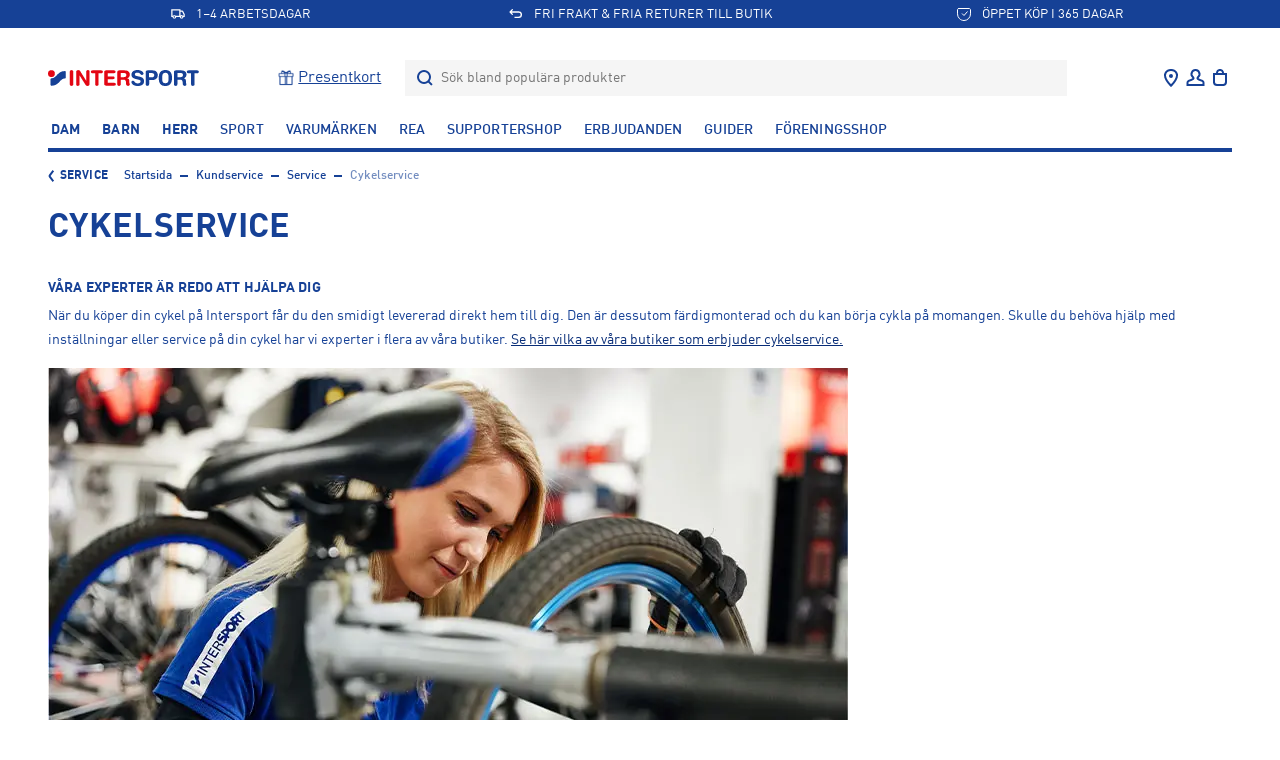

--- FILE ---
content_type: text/html; charset=utf-8
request_url: https://www.intersport.se/kundservice/service/cykelservice
body_size: 46331
content:
<!DOCTYPE html><html lang="sv" data-sentry-component="LocaleLayout" data-sentry-source-file="layout.tsx"><head><meta charSet="utf-8"/><meta name="viewport" content="width=device-width, initial-scale=1, maximum-scale=1, user-scalable=no"/><link rel="stylesheet" href="/_next/static/css/928c7e515bc74c7d.css" data-precedence="next"/><link rel="stylesheet" href="/_next/static/css/245d53b1053a78e2.css" data-precedence="next"/><link rel="stylesheet" href="/_next/static/css/ef97388bfa522a7d.css" data-precedence="next"/><link rel="stylesheet" href="/_next/static/css/c6f3ace2ba3f9031.css" data-precedence="next"/><link rel="stylesheet" href="/_next/static/css/2f9f410164e6f927.css" data-precedence="next"/><link rel="stylesheet" href="/_next/static/css/514014eb688b3ea0.css" data-precedence="next"/><link rel="stylesheet" href="/_next/static/css/5b31d46f9a413a58.css" data-precedence="next"/><link rel="stylesheet" href="/_next/static/css/cf562db757d2b957.css" data-precedence="next"/><link rel="stylesheet" href="/_next/static/css/9ab90ddb2deec570.css" data-precedence="next"/><link rel="stylesheet" href="/_next/static/css/1cee364190c45fa7.css" data-precedence="next"/><link rel="stylesheet" href="/_next/static/css/581cc5f4b4fa05ed.css" data-precedence="next"/><link rel="stylesheet" href="/_next/static/css/52b11263aa2391ee.css" data-precedence="next"/><link rel="stylesheet" href="/_next/static/css/b49a371f086e72d5.css" data-precedence="next"/><link rel="stylesheet" href="/_next/static/css/b40239baf1a0c8c9.css" data-precedence="next"/><link rel="stylesheet" href="/_next/static/css/735396e7271a26af.css" data-precedence="next"/><link rel="stylesheet" href="/_next/static/css/e08fe4c793e33373.css" data-precedence="next"/><link rel="stylesheet" href="/_next/static/css/453efd888fae0ac3.css" data-precedence="next"/><link rel="preload" as="script" fetchPriority="low" href="/_next/static/chunks/webpack-7a579d9b6fa99c40.js"/><script src="/_next/static/chunks/0b8e744a-29f3476f73aaf8d4.js" async=""></script><script src="/_next/static/chunks/55e77108-e087673b2ad4ee17.js" async=""></script><script src="/_next/static/chunks/5350-63e2060cd95d0f39.js" async=""></script><script src="/_next/static/chunks/main-app-14f6c065e73a2698.js" async=""></script><script src="/_next/static/chunks/c49f418b-f85ac7701e2ae1f9.js" async=""></script><script src="/_next/static/chunks/1762bfdd-4a2706fa7fddb887.js" async=""></script><script src="/_next/static/chunks/a7984d5c-cf975ca3f2fe3351.js" async=""></script><script src="/_next/static/chunks/app/error-796dd83ac264c9ce.js" async=""></script><script src="/_next/static/chunks/3667-d157646e6ec5e801.js" async=""></script><script src="/_next/static/chunks/9824-4e1c7d59b38b9d36.js" async=""></script><script src="/_next/static/chunks/8380-512958a701bb7471.js" async=""></script><script src="/_next/static/chunks/8064-7865265d44058d65.js" async=""></script><script src="/_next/static/chunks/2537-8f4e488f70fd90fb.js" async=""></script><script src="/_next/static/chunks/8669-0ede508266be1899.js" async=""></script><script src="/_next/static/chunks/1662-3bfa53b08e99894c.js" async=""></script><script src="/_next/static/chunks/3066-dbe966e7e4b66fc3.js" async=""></script><script src="/_next/static/chunks/790-72c9646d7cf11766.js" async=""></script><script src="/_next/static/chunks/3651-e8fc574552483bee.js" async=""></script><script src="/_next/static/chunks/8167-334b1fe2b91ba10c.js" async=""></script><script src="/_next/static/chunks/2057-54f32dc791dcd668.js" async=""></script><script src="/_next/static/chunks/8472-fc0378634e4bab98.js" async=""></script><script src="/_next/static/chunks/4497-a38d6fd4f9a79679.js" async=""></script><script src="/_next/static/chunks/6109-86edec99f91db105.js" async=""></script><script src="/_next/static/chunks/app/%5Blocale%5D/%5B...slug%5D/page-f786f6c964038524.js" async=""></script><script src="/_next/static/chunks/7480-46bc2e91f4c78d63.js" async=""></script><script src="/_next/static/chunks/app/%5Blocale%5D/layout-87635d04b091c65c.js" async=""></script><script src="/_next/static/chunks/8349-bc06e42fe44e6bf6.js" async=""></script><script src="/_next/static/chunks/app/%5Blocale%5D/kundservice/%5B%5B...service%5D%5D/page-8736aaae80a417c7.js" async=""></script><script id="testfreaks-head-script" async="" src="https://js.testfreaks.com/onpage/intersport.se/head.js?v=2" data-sentry-component="TestFreaksAssets" data-sentry-source-file="TestFreaksAssets.tsx"></script><script src="/_next/static/chunks/app/%5Blocale%5D/error-49214b9c6e132a26.js" async=""></script><script src="/_next/static/chunks/app/%5Blocale%5D/not-found-ad4e385c575bba39.js" async=""></script><link rel="preload" href="https://splitwise.clickvalue.nl/intersport/sw_min.js" as="script"/><link rel="preload" href="https://js.klarna.com/web-sdk/v1/klarna.js" as="script"/><link rel="preload" href="https://metrics.intersport.se/gtm.js?id=GTM-NZGB7VM5" as="script"/><link rel="preload" href="https://d81mfvml8p5ml.cloudfront.net/o5zm5pj4.js" as="script"/><meta name="google-site-verification" content="XYWGOcJony0KLB4Tp3jUcxU9AiNVaG5R12jI65vIfaI" data-sentry-element="meta" data-sentry-source-file="layout.tsx"/><meta name="sentry-trace" content="4097d76a4c006ffb9ea4f6e9dd863717-8e5c733fc391d2f5-0"/><meta name="baggage" content="sentry-environment=production,sentry-release=6a40cf45c3ede783bc17c7a96635e39418efbb49,sentry-public_key=5e36d6308494e6b7bb69ff6f4b08633a,sentry-trace_id=4097d76a4c006ffb9ea4f6e9dd863717,sentry-sampled=false"/><script src="/_next/static/chunks/polyfills-42372ed130431b0a.js" noModule=""></script></head><body><div hidden=""><!--$?--><template id="B:0"></template><!--/$--></div><div class="app-root"><!--$--><!--$!--><template data-dgst="BAILOUT_TO_CLIENT_SIDE_RENDERING"></template><!--/$--><!--/$--><div class="header-top container-fluid" data-testid="USPBanner__Testid"><div class="row header-top__wrapper"><div class="header-top__content slide--1 animate col"><svg xmlns="http://www.w3.org/2000/svg" width="24" height="24" fill="none" class="icon-container icon-shipping" viewBox="0 0 24 24"><path fill="currentColor" d="M2 5v11.375h1.818C3.818 17.825 5.04 19 6.545 19c1.507 0 2.728-1.175 2.728-2.625h5.454c0 1.45 1.221 2.625 2.727 2.625 1.507 0 2.728-1.175 2.728-2.625H22V12l-2.225-4.283a1.826 1.826 0 00-1.626-.967h-2.513V5H2zm1.818 1.75h10v7.875H8.564a2.756 2.756 0 00-2.019-.875c-.804 0-1.52.342-2.018.875h-.709V6.75zM15.636 8.5h2.513l2.033 3.914v2.211h-.709a2.765 2.765 0 00-3.837-.193V8.5zm-9.09 6.781c.626 0 1.136.491 1.136 1.094 0 .603-.51 1.094-1.137 1.094-.626 0-1.136-.491-1.136-1.094 0-.603.51-1.094 1.136-1.094zm10.909 0c.626 0 1.136.491 1.136 1.094 0 .603-.51 1.094-1.137 1.094-.626 0-1.136-.491-1.136-1.094 0-.603.51-1.094 1.136-1.094z"></path></svg>1–4 ARBETSDAGAR</div><div class="header-top__content slide--2 animate col"><svg xmlns="http://www.w3.org/2000/svg" width="24" height="24" fill="none" class="icon-container icon-returns" viewBox="0 0 24 24"><path fill="currentColor" d="M5.414 8l2.293-2.293-1.414-1.414-4 4v1.414l4 4 1.414-1.414L5.414 10H16a3 3 0 110 6H9.926v2H16a5 5 0 000-10H5.414z"></path></svg>FRI FRAKT &amp; FRIA RETURER TILL BUTIK</div><div class="header-top__content slide--3 animate col"><svg xmlns="http://www.w3.org/2000/svg" width="16" height="16" fill="none" class="icon-container icon-pocket" viewBox="0 0 16 16"><path stroke="currentColor" stroke-linecap="round" stroke-linejoin="round" d="M2.8 2.5h10.4c.345 0 .675.14.92.39.243.25.38.59.38.943v4a6.754 6.754 0 01-1.904 4.714A6.419 6.419 0 018 14.5a6.358 6.358 0 01-2.487-.508 6.492 6.492 0 01-2.11-1.445A6.755 6.755 0 011.5 7.833v-4c0-.353.137-.692.38-.942.245-.25.575-.391.92-.391z"></path><path stroke="currentColor" stroke-linejoin="round" d="M6 7.5l2 2 3.5-4"></path></svg>ÖPPET KÖP I 365 DAGAR</div></div></div><div style="position:fixed;top:0;left:0;width:100vw;height:0;overflow:hidden;z-index:2" data-sentry-component="LoadingBar" data-sentry-source-file="LoadingBar.tsx"><div style="position:absolute;top:0;left:0;width:100vw;height:100vh;opacity:0;transition:all 1s ease;background:white;z-index:0;pointer-events:none"></div></div><header class="header-menu bg-color-white position-sticky container-fluid header-padding-placeholder-main" style="top:-100px"><div class="header-menu"><div class="header-center header-menu-grid"><a class="header-brand" data-testid="link-component" title="Gå till Startsida" style="grid-area:logo" data-sentry-element="Link" data-sentry-source-file="LinkWrapper.tsx" data-sentry-component="LinkWrapper" href="/"><svg xmlns="http://www.w3.org/2000/svg" width="155" height="16" fill="none" viewBox="0 0 155 16" class="top-menu-logo" data-sentry-element="MainLogo" data-sentry-source-file="TopMenu.tsx"><path fill="#E30613" d="M21.784 1.826c0-1.04.68-1.741 1.741-1.741s1.74.7 1.74 1.74v12.35c0 1.04-.679 1.74-1.74 1.74s-1.74-.7-1.74-1.74V1.825zM28.19 2.123c0-1.444.7-2.038 2.186-2.038.722 0 1.359.276 1.74.913l6.09 9.825h.043V1.762c0-1.125.637-1.677 1.674-1.677 1.04 0 1.677.552 1.677 1.677V13.75c0 1.38-.594 2.165-2.059 2.165-1.104 0-1.465-.233-1.91-.934l-6.048-9.55h-.042v8.807c0 1.125-.637 1.677-1.677 1.677s-1.677-.552-1.677-1.677V2.123h.003zM47.132 3.29h-2.48c-.998 0-1.805-.51-1.805-1.464 0-.956.807-1.465 1.804-1.465h8.44c.999 0 1.805.51 1.805 1.465 0 .955-.806 1.464-1.804 1.464H50.61v10.887c0 1.04-.68 1.74-1.74 1.74-1.062 0-1.741-.7-1.741-1.74V3.29h.002zM56.154 2.399c0-1.55.806-2.038 2.035-2.038h7.631c1.02 0 1.762.297 1.762 1.4 0 1.105-.74 1.402-1.762 1.402h-6.187v3.309h5.36c.912 0 1.634.254 1.634 1.337s-.722 1.337-1.635 1.337h-5.36v3.694h6.358c1.019 0 1.762.297 1.762 1.4 0 1.105-.743 1.402-1.762 1.402h-7.8c-1.232 0-2.036-.488-2.036-2.038V2.399zM69.278 2.399c0-1.55.806-2.038 2.037-2.038h5.254c4.14 0 5.24 2.271 5.24 4.243 0 1.655-.976 3.29-2.629 3.672v.042c1.783.255 2.102 1.55 2.102 3.1 0 1.761.467 2.417.467 3.141 0 .807-.828 1.359-1.635 1.359-1.91 0-2.059-1.847-2.059-2.463 0-2.674-.488-3.754-2.399-3.754h-2.9v4.476c0 1.04-.679 1.74-1.74 1.74-1.062 0-1.741-.7-1.741-1.74V2.4h.003zm3.478 4.752h2.94c1.316 0 2.632-.34 2.632-2.06 0-1.634-.997-2.058-2.526-2.058h-3.046V7.15z"></path><path fill="#164196" d="M125.93 2.399c0-1.55.807-2.038 2.038-2.038h5.254c4.137 0 5.24 2.271 5.24 4.243 0 1.655-.976 3.29-2.629 3.672v.042c1.783.255 2.101 1.55 2.101 3.1 0 1.761.467 2.417.467 3.141 0 .807-.827 1.359-1.634 1.359-1.911 0-2.059-1.847-2.059-2.463 0-2.674-.488-3.754-2.399-3.754h-2.897v4.476c0 1.04-.68 1.74-1.741 1.74s-1.741-.7-1.741-1.74V2.4zm3.482 4.752h2.94c1.316 0 2.632-.34 2.632-2.06 0-1.634-.998-2.058-2.526-2.058h-3.046V7.15zM92.129 6.79c3.181.722 3.99 2.611 3.99 4.394 0 2.76-2.08 4.816-6.28 4.816-4.413 0-6.387-2.208-6.387-3.863 0-.85.616-1.444 1.465-1.444 1.889 0 1.4 2.76 4.922 2.76 1.804 0 2.802-.998 2.802-2.017 0-.615-.297-1.295-1.486-1.592l-3.924-.998c-3.16-.806-3.734-2.547-3.734-4.181C83.492 1.274 86.633 0 89.581 0c2.718 0 5.92 1.528 5.92 3.564 0 .87-.743 1.38-1.592 1.38-1.613 0-1.316-2.272-4.564-2.272-1.613 0-2.504.743-2.504 1.804 0 1.062 1.273 1.401 2.374 1.656l2.914.658zM97.645 2.399c0-1.55.807-2.038 2.038-2.038h4.787c2.929 0 5.283 1.443 5.283 4.837 0 2.78-1.932 4.837-5.305 4.837h-3.322v4.137c0 1.04-.679 1.74-1.74 1.74-1.062 0-1.74-.7-1.74-1.74V2.399zm3.479 4.964h2.706c1.401 0 2.439-.849 2.439-2.165 0-1.528-1.083-2.165-2.802-2.165h-2.346v4.33h.003zM117.4 0c5.009 0 6.646 3.333 6.646 7.809 0 4.306-1.424 8.191-6.646 8.191-5.474 0-6.647-3.563-6.647-8.191 0-4.476 1.64-7.809 6.647-7.809zm0 13.198c3.16 0 3.165-2.46 3.165-5.389 0-2.93-.321-5.007-3.165-5.007-2.845 0-3.166 2.08-3.166 5.007 0 2.93-.103 5.389 3.166 5.389zM143.095 3.29h-2.481c-.997 0-1.804-.51-1.804-1.464 0-.956.807-1.465 1.804-1.465h8.441c.997 0 1.804.51 1.804 1.465 0 .955-.807 1.464-1.804 1.464h-2.481v10.887c0 1.04-.679 1.74-1.741 1.74-1.061 0-1.74-.7-1.74-1.74V3.29h.002z"></path><path fill="#E30613" d="M0 3.614a3.42 3.42 0 116.84 0 3.42 3.42 0 01-6.84 0z"></path><path fill="#164196" d="M3.426 15.767c-.467 0-.847-.414-.847-.924V9.236c0-.509.366-.923.847-.923 5.38 0 5.808-7.283 13.54-7.283.467 0 .846.413.846.923V7.5c0 .51-.38.924-.846.924-5.273 0-5.602 7.341-13.54 7.341z"></path></svg></a><div class="header-nav header-search flex-grow-collapse" style="grid-area:search"><nav class="headerExtraSections d-none d-lgm-flex gap-4 justify-content-end align-items-center pe-7"><a title="Gå till Presentkort" class="d-flex gap-3 flex-nowrap text-reset align-items-center" data-sentry-element="Link" data-sentry-component="ExtraSectionsLink" data-sentry-source-file="HeaderExtraSections.tsx" href="/utrustning/ovrigt/presentkort/intersport-digitalt-presentkort/blue"><img alt="Presentkort" data-sentry-element="Image" data-sentry-component="SEImage" data-sentry-source-file="Image.tsx" loading="lazy" width="1942" height="1942" decoding="async" data-nimg="1" style="color:transparent" srcSet="https://cdn.sanity.io/images/x6w4nggb/prod/4dd45c2d653b3c0e64a0d3e4ca393c06ede5ee9b-1942x1942.png?w=2048&amp;q=75&amp;fit=clip&amp;auto=format 1x, https://cdn.sanity.io/images/x6w4nggb/prod/4dd45c2d653b3c0e64a0d3e4ca393c06ede5ee9b-1942x1942.png?w=3840&amp;q=75&amp;fit=clip&amp;auto=format 2x" src="https://cdn.sanity.io/images/x6w4nggb/prod/4dd45c2d653b3c0e64a0d3e4ca393c06ede5ee9b-1942x1942.png?w=3840&amp;q=75&amp;fit=clip&amp;auto=format"/>Presentkort</a></nav><div data-testid="Dropdown__wrapper" class="flex-grow-1"><div class="dropdown__button" data-testid="dropdown__button"><div class="d-flex search-header align-items-center"><form class="search-container flex-grow-1"><label for="header-search-input" class="d-flex align-items-center flex-grow-1 justify-content-stretch"><svg class="icon-container icon-search" data-testid="SearchIcon"><svg xmlns="http://www.w3.org/2000/svg" width="24" height="24" fill="none" class="icon-container icon-search" viewBox="0 0 24 24" data-testid="SearchIcon"><circle cx="11" cy="11" r="6" stroke="currentColor" stroke-width="2"></circle><path stroke="currentColor" stroke-width="2" d="M15 15l4 4"></path></svg></svg><input id="header-search-input" data-testid="search-input-component" type="text" class="search-input" placeholder="Sök bland populära produkter" autoComplete="off" name="search" value=""/></label></form></div></div><div class="search-results-dropdown-list"></div></div></div><div class="header-nav header-nav--icons header-icons-base justify-content-end" style="grid-area:nav" data-sentry-element="CSSTransition" data-sentry-source-file="TopMenu.tsx"><nav class="header-nav__item" aria-label="User menu"><ul class="nav-list"><li class="nav-item nav-item--icon header-location d-lgm-flex align-items-center justify-center me-0"><div data-testid="Dropdown__wrapper" class=""><div class="dropdown__button" data-testid="dropdown__button"><a class="nav-link" data-testid="NavItemBtn" title="Gå till Våra butiker" data-sentry-element="Link" data-sentry-source-file="LinkWrapper.tsx" data-sentry-component="LinkWrapper" href="/vara-butiker"><svg xmlns="http://www.w3.org/2000/svg" width="24" height="24" fill="none" class="" viewBox="0 0 24 24" data-testid="svg-icon"><path fill="currentColor" d="M12 12a2 2 0 100-4 2 2 0 000 4z"></path><path fill="currentColor" fill-rule="evenodd" d="M19 9.353C19 15 12 21 12 21S5 15 5 9.353C5 5.844 7.8 3 12 3s7 2.844 7 6.353zm-12 0C7 7.066 8.783 5 12 5s5 2.066 5 4.353c0 2.101-1.362 4.55-3.067 6.698A28.481 28.481 0 0112 18.237a28.481 28.481 0 01-1.933-2.186C8.362 13.902 7 11.454 7 9.353z" clip-rule="evenodd"></path></svg></a></div></div></li><li class="nav-item nav-item--icon header-user d-flex align-items-center justify-center me-0"><div data-testid="Dropdown__wrapper" class=""><div class="dropdown__button" data-testid="dropdown__button"><a class="nav-link flex-wrap justify-content-center fw-normal" data-testid="NavItemBtn" title="Gå till Logga in" data-sentry-element="Link" data-sentry-component="LinkWrapper" data-sentry-source-file="LinkWrapper.tsx" href="/club-intersport"><svg xmlns="http://www.w3.org/2000/svg" width="25" height="24" fill="none" class="" viewBox="0 0 25 24" data-testid="svg-icon"><path stroke="currentColor" stroke-width="2" d="M12.5 4a4 4 0 00-2.585 7.053c.338.286.585.685.585 1.129 0 .245-.067.492-.25.656-.997.89-3.674 1.624-4.644 2.11A2 2 0 004.5 16.735V19h16v-2.264a2 2 0 00-1.106-1.789c-.97-.485-3.647-1.22-4.644-2.11-.183-.163-.25-.41-.25-.655 0-.444.247-.843.585-1.13A4 4 0 0012.5 4z"></path></svg><span class="d-lgm-none mobile-menu-item-label fs-12 d-block ms-auto text-transform-none max-lines--single-line" data-sentry-component="MobileMenuItemLabel" data-sentry-source-file="MenuIcons.tsx">Logga in</span></a></div></div></li><li class="nav-item nav-item--icon header-bag d-flex align-items-center justify-center me-0"><div data-testid="Dropdown__wrapper" class=""><div class="dropdown__button" data-testid="dropdown__button"><a class="nav-link position-relative" data-testid="NavItemBtn" data-sentry-element="Link" data-sentry-source-file="LinkWrapper.tsx" data-sentry-component="LinkWrapper" href=""><div class="position-relative d-flex flex-wrap justify-content-center fw-normal"><svg xmlns="http://www.w3.org/2000/svg" width="24" height="24" fill="none" class="icon-container icon-shopping-bag" viewBox="0 0 24 24"><path fill="currentColor" fill-rule="evenodd" d="M16 7h3v9a4 4 0 01-4 4H9a4 4 0 01-4-4V7h3c0-1.015.312-2.023 1.013-2.788C9.727 3.432 10.758 3 12 3s2.273.432 2.987 1.212C15.688 4.977 16 5.985 16 7zm-2.487-1.437C13.812 5.889 14 6.38 14 7h-4c0-.619.188-1.11.487-1.437C10.773 5.25 11.242 5 12 5c.758 0 1.227.25 1.513.563zM7 9v7a2 2 0 002 2h6a2 2 0 002-2V9H7z" clip-rule="evenodd"></path></svg><span class="d-lgm-none mobile-menu-item-label fs-12 d-block ms-auto text-transform-none max-lines--single-line" data-sentry-component="MobileMenuItemLabel" data-sentry-source-file="MenuIcons.tsx">Varukorg</span></div></a></div></div></li><li class="nav-item nav-item--icon header-burger d-lgm-none d-flex align-items-center justify-center"><button type="button" class="nav-button flex-wrap justify-content-center fw-normal" data-testid="NavItemBtn"><span><svg xmlns="http://www.w3.org/2000/svg" width="24" height="24" fill="none" class="" viewBox="0 0 24 24" data-testid="svg-icon"><path fill="currentColor" d="M0 4h24v2H0V4zm0 7h24v2H0v-2zm0 7h24v2H0v-2z"></path></svg><span class="d-lgm-none mobile-menu-item-label fs-12 d-block ms-auto text-transform-none max-lines--single-line" data-sentry-component="MobileMenuItemLabel" data-sentry-source-file="MenuIcons.tsx">Meny</span></span></button></li></ul></nav></div></div></div><div class="header-menu-items bg-color-white position-sticky z-index-3"><div class="header-nav header-nav--list pt-sm-6 pb-4 main-header-dt"><nav class="header-nav__item" aria-label="Add menu"><ul class="nav-list"><li class="nav-item"><div data-testid="Dropdown__wrapper" class=""><div class="dropdown__button nav-link-wrapper" data-testid="dropdown__button"><a class="nav-link" data-testid="NavItemBtn" title="Gå till Dam" data-sentry-element="Link" data-sentry-component="LinkWrapper" data-sentry-source-file="LinkWrapper.tsx" href="/dam">Dam</a></div></div></li><li class="nav-item"><div data-testid="Dropdown__wrapper" class=""><div class="dropdown__button nav-link-wrapper" data-testid="dropdown__button"><a class="nav-link" data-testid="NavItemBtn" title="Gå till Barn" data-sentry-element="Link" data-sentry-component="LinkWrapper" data-sentry-source-file="LinkWrapper.tsx" href="/barn">Barn</a></div></div></li><li class="nav-item"><div data-testid="Dropdown__wrapper" class=""><div class="dropdown__button nav-link-wrapper" data-testid="dropdown__button"><a class="nav-link" data-testid="NavItemBtn" title="Gå till Herr" data-sentry-element="Link" data-sentry-component="LinkWrapper" data-sentry-source-file="LinkWrapper.tsx" href="/herr">Herr</a></div></div></li><li class="nav-item"><div data-testid="Dropdown__wrapper" class=""><div class="dropdown__button nav-link-wrapper" data-testid="dropdown__button"><a class="nav-link nav-link--light" data-testid="NavItemBtn" title="Gå till Sport" data-sentry-element="Link" data-sentry-component="LinkWrapper" data-sentry-source-file="LinkWrapper.tsx" href="/sporter">Sport</a></div></div></li><li class="nav-item"><div data-testid="Dropdown__wrapper" class=""><div class="dropdown__button nav-link-wrapper" data-testid="dropdown__button"><a class="nav-link nav-link--light" data-testid="NavItemBtn" title="Gå till Varumärken" data-sentry-element="Link" data-sentry-component="LinkWrapper" data-sentry-source-file="LinkWrapper.tsx" href="/varumarken">Varumärken</a></div></div></li><li class="nav-item"><div data-testid="Dropdown__wrapper" class=""><div class="dropdown__button nav-link-wrapper" data-testid="dropdown__button"><a class="nav-link nav-link--light" data-testid="NavItemBtn" title="Gå till REA" data-sentry-element="Link" data-sentry-component="LinkWrapper" data-sentry-source-file="LinkWrapper.tsx" href="/rea">REA</a></div></div></li><li class="nav-item"><div data-testid="Dropdown__wrapper" class=""><div class="dropdown__button nav-link-wrapper" data-testid="dropdown__button"><a class="nav-link nav-link--light" data-testid="NavItemBtn" title="Gå till Supportershop" data-sentry-element="Link" data-sentry-component="LinkWrapper" data-sentry-source-file="LinkWrapper.tsx" href="/supporterklubbar">Supportershop</a></div></div></li><li class="nav-item"><div data-testid="Dropdown__wrapper" class=""><div class="dropdown__button nav-link-wrapper" data-testid="dropdown__button"><a class="nav-link nav-link--light" data-testid="NavItemBtn" title="Gå till Erbjudanden" data-sentry-element="Link" data-sentry-component="LinkWrapper" data-sentry-source-file="LinkWrapper.tsx" href="/kampanj/erbjudanden">Erbjudanden</a></div></div></li><li class="nav-item"><div data-testid="Dropdown__wrapper" class=""><div class="dropdown__button nav-link-wrapper" data-testid="dropdown__button"><a class="nav-link nav-link--light" data-testid="NavItemBtn" title="Gå till Guider" data-sentry-element="Link" data-sentry-component="LinkWrapper" data-sentry-source-file="LinkWrapper.tsx" href="/guider">Guider</a></div></div></li><li class="nav-item"><div data-testid="Dropdown__wrapper" class=""><div class="dropdown__button nav-link-wrapper" data-testid="dropdown__button"><a target="_blank" class="nav-link nav-link--light" data-testid="NavItemBtn" title="Gå till Föreningsshop" href="https://team.intersport.se/" data-sentry-component="LinkWrapper" data-sentry-source-file="LinkWrapper.tsx">Föreningsshop</a></div></div></li></ul></nav></div><div class="divider divider--bold divider--blue"></div></div></header><main class="container-fluid d-flex flex-column flex-grow-1 gap-5 py-6 position-relative"><div class="service-page-wrapper hide-navigation" data-sentry-component="ServicesPage" data-sentry-source-file="ServicesPage.tsx"><div style="grid-area:breadcrumbs"><nav aria-label="breadcrumb" class="breadcrumb" data-sentry-component="Breadcrumb" data-sentry-source-file="Breadcrumb.tsx"><a class="breadcrumb-back" data-testid="link-component" title="Service" data-sentry-element="Link" data-sentry-source-file="LinkWrapper.tsx" data-sentry-component="LinkWrapper" href="/kundservice/service"><svg xmlns="http://www.w3.org/2000/svg" width="12" height="16" fill="none" viewBox="0 0 12 16" data-sentry-element="BackIcon" data-sentry-source-file="Breadcrumb.tsx"><path stroke="currentColor" stroke-width="2" d="M5.333 13.333L1.783 8.6a1 1 0 010-1.2l3.55-4.733"></path></svg>Service</a><ol class="breadcrumb-list"><li data-testid="breadcrumb-item-component" class="breadcrumb-item"><a class="" data-testid="breadcrumb-item-link" title="Startsida" data-sentry-element="Link" data-sentry-component="LinkWrapper" data-sentry-source-file="LinkWrapper.tsx" href="/">Startsida</a></li><li data-testid="breadcrumb-item-component" class="breadcrumb-item"><a class="" data-testid="breadcrumb-item-link" title="Kundservice" data-sentry-element="Link" data-sentry-component="LinkWrapper" data-sentry-source-file="LinkWrapper.tsx" href="/kundservice">Kundservice</a></li><li data-testid="breadcrumb-item-component" class="breadcrumb-item"><a class="" data-testid="breadcrumb-item-link" title="Service" data-sentry-element="Link" data-sentry-component="LinkWrapper" data-sentry-source-file="LinkWrapper.tsx" href="/kundservice/service">Service</a></li><li data-testid="breadcrumb-item-component" class="breadcrumb-item active">Cykelservice</li></ol></nav></div><div style="grid-area:title"><h1 class="h-page  mb-6" data-sentry-element="Typography" data-sentry-source-file="ServicesPage.tsx">Cykelservice</h1></div><div style="grid-area:content" class="d-flex flex-column gap-6"><h4 class="h4-enriched ">Våra experter är redo att hjälpa dig</h4><p class="text-paragraph  word-break-word">När du köper din cykel på Intersport får du den smidigt levererad direkt hem till dig. Den är dessutom färdigmonterad och du kan börja cykla på momangen. Skulle du behöva hjälp med inställningar eller service på din cykel har vi experter i flera av våra butiker. <a title="Gå till Se här vilka av våra butiker som erbjuder cykelservice." data-sentry-element="Link" data-sentry-component="CustomLink" data-sentry-source-file="CustomLink.tsx" href="/vara-butiker?services=Cykelservice">Se här vilka av våra butiker som erbjuder cykelservice.</a></p><img alt="" data-sentry-element="Image" data-sentry-component="SEImage" data-sentry-source-file="Image.tsx" loading="lazy" width="800" height="466" decoding="async" data-nimg="1" class="mb-5" style="color:transparent;max-width:100%" srcSet="https://cdn.sanity.io/images/x6w4nggb/prod/46e1ef677267dd25132618072cb922294f8e6e3d-800x466.jpg?w=800&amp;q=75&amp;fit=clip&amp;auto=format 1x, https://cdn.sanity.io/images/x6w4nggb/prod/46e1ef677267dd25132618072cb922294f8e6e3d-800x466.jpg?w=1600&amp;q=75&amp;fit=clip&amp;auto=format 2x" src="https://cdn.sanity.io/images/x6w4nggb/prod/46e1ef677267dd25132618072cb922294f8e6e3d-800x466.jpg?w=1600&amp;q=75&amp;fit=clip&amp;auto=format"/><p class="text-paragraph  word-break-word">Lokala prisavvikelser kan förekomma.</p><p class="text-paragraph  word-break-word"><strong>Fricykelservice - 0:-</strong><br/>(Kostnadsfri service inom 12 månader för cyklar köpta på Intersport) Översyn. Justering av växlar. Justering av bromsar. Kontroll av däck. Kontroll av styrlager.</p><p class="text-paragraph  word-break-word"><strong>Grund - från 399:-</strong><br/>Justering av växlar. Kontroll av bromsar. Smörjning av kedja. Pumpning av däck. Åtdragning/byte av sadel. Åtdragning/byte av pedaler. Allmän funktions- och säkerhetskontroll.</p><p class="text-paragraph  word-break-word"><strong>Utökad - från 799:-</strong><br/>Justering av växlar. Justering av bromsar. Smörjning av kedja. Pumpning av däck. Åtdragning/byte av sadel. Åtdragning/byte av pedaler. Allmän funktions- och säkerhetskontroll. Justering/Kontroll av styrlager/nav. Rickning av hjul. Utökad smörjning och rengöring.</p><p class="text-paragraph  word-break-word"><strong>Elcykel grund - från 799:-<br/></strong>Justering av växlar. Justering av bromsar. Smörjning av kedja. Pumpning av däck. Åtdragning/byte av sadel. Åtdragning/byte av pedaler. Allmän funktions- och säkerhetskontroll. Laddning+funktionskontroll batteri. Kontroll/smörjning batteriskena, lås och övriga exponerade kontakter. Nollställning av ev. servicemeddelande.</p><p class="text-paragraph  word-break-word"><strong>Elcykel utökad - från 1099:-</strong><br/>Justering av växlar. Justering av bromsar. Smörjning av kedja. Pumpning av däck. Åtdragning/byte av sadel. Åtdragning/byte av pedaler. Allmän funktions- och säkerhetskontroll. Laddning+funktionskontroll batteri. Kontroll/smörjning batteriskena, lås och övriga exponerade kontakter. Nollställning av ev. servicemeddelande. Justering/kontroll av styrlager/nav.</p><p class="text-paragraph  word-break-word"><strong>Övriga tjänster<br/></strong>Justering bromsar. Justering glapp i styrlager. Justering. Däckbyte. Slangbyte. Slangbyte elcykel. Däckbyte bak och fram.</p></div></div><!--$?--><template id="B:1"></template><!--/$--></main><div class="container-fluid"><footer class="footer mobile-footer-v2" data-sentry-component="Footer" data-sentry-source-file="Footer.tsx"><div class="divider divider--bold divider--blue my-0"></div><div class="divider divider--thin divider--blue d-lg-none mt-7 my-md-0"></div><div class="row d-lg-none" data-sentry-element="Row" data-sentry-source-file="Footer.tsx"><div class="col" data-sentry-element="Column" data-sentry-source-file="Footer.tsx"><div class="filter-accordion filter-accordion--light"><div data-testid="accordion-title" class="cursor-pointer filter-accordion-head"><div class="filter-accordion-info"><div class="filter-accordion-info__title">Kundservice</div></div><div class="filter-accordion-status"><svg xmlns="http://www.w3.org/2000/svg" class="icon-container icon-plus svg-fill filter-icon" viewBox="0 0 24 24" data-testid="svg-icon"><path d="M4 11h16v2H4z" class="filter-icon__static-part"></path><path d="M11 4h2v16h-2z" class="filter-icon__movable-part"></path></svg></div></div><div data-testid="accordion-details" class="accordion-details uds-height filter-accordion-body uds-height--active"><div class="accordion-details__content"><ul class="list-unstyled p-0 m-0" data-testid="LinkList-component"><li class="mb-5" data-testid="linklist-item"><a class="text-regular text-decoration-none" data-testid="link-component" title="Gå till Kontakta oss" data-sentry-element="Link" data-sentry-component="LinkWrapper" data-sentry-source-file="LinkWrapper.tsx" href="/kundservice">Kontakta oss</a></li><li class="mb-5" data-testid="linklist-item"><a class="text-regular text-decoration-none" data-testid="link-component" title="Gå till Vanliga frågor &amp; svar" data-sentry-element="Link" data-sentry-component="LinkWrapper" data-sentry-source-file="LinkWrapper.tsx" href="/kundservice/vanliga-fragor-svar">Vanliga frågor &amp; svar</a></li><li class="mb-5" data-testid="linklist-item"><a class="text-regular text-decoration-none" data-testid="link-component" title="Gå till Återkallelse" data-sentry-element="Link" data-sentry-component="LinkWrapper" data-sentry-source-file="LinkWrapper.tsx" href="/kundservice/vanliga-fragor-svar/aterkallelse">Återkallelse</a></li><li class="mb-5" data-testid="linklist-item"><a class="text-regular text-decoration-none" data-testid="link-component" title="Gå till Köpvillkor" data-sentry-element="Link" data-sentry-component="LinkWrapper" data-sentry-source-file="LinkWrapper.tsx" href="/kundservice/vid-kop-pa-intersportse/allmanna-kopvillkor">Köpvillkor</a></li><li class="mb-5" data-testid="linklist-item"><a class="text-regular text-decoration-none" data-testid="link-component" title="Gå till Integritetspolicy" data-sentry-element="Link" data-sentry-component="LinkWrapper" data-sentry-source-file="LinkWrapper.tsx" href="/kundservice/vanliga-fragor-svar/integritetspolicy">Integritetspolicy</a></li><li class="mb-5" data-testid="linklist-item"><a class="text-regular text-decoration-none" data-testid="link-component" title="Gå till Medlemsvillkor" data-sentry-element="Link" data-sentry-component="LinkWrapper" data-sentry-source-file="LinkWrapper.tsx" href="/kundservice/club-intersport/medlemsvillkor">Medlemsvillkor</a></li><li class="mb-5" data-testid="linklist-item"><a class="text-regular text-decoration-none" data-testid="link-component" title="Gå till Cookie-policy" data-sentry-element="Link" data-sentry-component="LinkWrapper" data-sentry-source-file="LinkWrapper.tsx" href="/kundservice/vid-kop-pa-intersportse/cookie-policy">Cookie-policy</a></li><li class="mb-5" data-testid="linklist-item"><a class="text-regular text-decoration-none" data-testid="link-component" title="Gå till Tävlingsvillkor" data-sentry-element="Link" data-sentry-component="LinkWrapper" data-sentry-source-file="LinkWrapper.tsx" href="/kundservice/vanliga-fragor-svar/tavlingsvillkor">Tävlingsvillkor</a></li><li class="mb-5" data-testid="linklist-item"><a class="text-regular text-decoration-none" data-testid="link-component" title="Gå till Visselblåsning" data-sentry-element="Link" data-sentry-component="LinkWrapper" data-sentry-source-file="LinkWrapper.tsx" href="/kundservice/vanliga-fragor-svar/visselblasning">Visselblåsning</a></li><li class="mb-5" data-testid="linklist-item"><a class="text-regular text-decoration-none" data-testid="link-component" title="Gå till Försäkringar" data-sentry-element="Link" data-sentry-component="LinkWrapper" data-sentry-source-file="LinkWrapper.tsx" href="/kundservice/vanliga-fragor-svar/forsakringar">Försäkringar</a></li><li class="mb-5" data-testid="linklist-item"><a class="text-regular text-decoration-none" data-testid="link-component" title="Gå till YesINTERSPORT" data-sentry-element="Link" data-sentry-component="LinkWrapper" data-sentry-source-file="LinkWrapper.tsx" href="/kundservice/vanliga-fragor-svar/yesintersport">YesINTERSPORT</a></li></ul></div></div></div><div class="filter-accordion filter-accordion--light"><div data-testid="accordion-title" class="cursor-pointer filter-accordion-head"><div class="filter-accordion-info"><div class="filter-accordion-info__title">Om Intersport</div></div><div class="filter-accordion-status"><svg xmlns="http://www.w3.org/2000/svg" class="icon-container icon-plus svg-fill filter-icon" viewBox="0 0 24 24" data-testid="svg-icon"><path d="M4 11h16v2H4z" class="filter-icon__static-part"></path><path d="M11 4h2v16h-2z" class="filter-icon__movable-part"></path></svg></div></div><div data-testid="accordion-details" class="accordion-details uds-height filter-accordion-body uds-height--active"><div class="accordion-details__content"><ul class="list-unstyled p-0 m-0" data-testid="LinkList-component"><li class="mb-5" data-testid="linklist-item"><a class="text-regular text-decoration-none" data-testid="link-component" title="Gå till Club INTTERSPORT" data-sentry-element="Link" data-sentry-component="LinkWrapper" data-sentry-source-file="LinkWrapper.tsx" href="/club-intersport">Club INTTERSPORT</a></li><li class="mb-5" data-testid="linklist-item"><a class="text-regular text-decoration-none" data-testid="link-component" title="Gå till Karriär på INTERSPORT" href="https://karriar.intersport.se/" data-sentry-component="LinkWrapper" data-sentry-source-file="LinkWrapper.tsx">Karriär på INTERSPORT</a></li><li class="mb-5" data-testid="linklist-item"><a class="text-regular text-decoration-none" data-testid="link-component" title="Gå till Vårt ansvar" data-sentry-element="Link" data-sentry-component="LinkWrapper" data-sentry-source-file="LinkWrapper.tsx" href="/vart-ansvar">Vårt ansvar</a></li><li class="mb-5" data-testid="linklist-item"><a class="text-regular text-decoration-none" data-testid="link-component" title="Gå till Service" data-sentry-element="Link" data-sentry-component="LinkWrapper" data-sentry-source-file="LinkWrapper.tsx" href="/kundservice/service">Service</a></li><li class="mb-5" data-testid="linklist-item"><a class="text-regular text-decoration-none" data-testid="link-component" title="Gå till Presentkort" data-sentry-element="Link" data-sentry-component="LinkWrapper" data-sentry-source-file="LinkWrapper.tsx" href="/kampanj/presentkort">Presentkort</a></li><li class="mb-5" data-testid="linklist-item"><a class="text-regular text-decoration-none" data-testid="link-component" title="Gå till Stötta föreningslivet" data-sentry-element="Link" data-sentry-component="LinkWrapper" data-sentry-source-file="LinkWrapper.tsx" href="/foreningslivet">Stötta föreningslivet</a></li><li class="mb-5" data-testid="linklist-item"><a class="text-regular text-decoration-none" data-testid="link-component" title="Gå till Företagsförsäljning" data-sentry-element="Link" data-sentry-component="LinkWrapper" data-sentry-source-file="LinkWrapper.tsx" href="/foretagsforsaljning">Företagsförsäljning</a></li><li class="mb-5" data-testid="linklist-item"><a class="text-regular text-decoration-none" data-testid="link-component" title="Gå till INTERSPORTs historia" data-sentry-element="Link" data-sentry-component="LinkWrapper" data-sentry-source-file="LinkWrapper.tsx" href="/om-intersport">INTERSPORTs historia</a></li><li class="mb-5" data-testid="linklist-item"><a class="text-regular text-decoration-none" data-testid="link-component" title="Gå till Partnerskap" data-sentry-element="Link" data-sentry-component="LinkWrapper" data-sentry-source-file="LinkWrapper.tsx" href="/inspiration/partnerskap">Partnerskap</a></li><li class="mb-5" data-testid="linklist-item"><a class="text-regular text-decoration-none" data-testid="link-component" title="Gå till Tillgänglighetsredogörelse" data-sentry-element="Link" data-sentry-component="LinkWrapper" data-sentry-source-file="LinkWrapper.tsx" href="/tillganglighetsredogorelse">Tillgänglighetsredogörelse</a></li><li class="mb-5" data-testid="linklist-item"><a class="text-regular text-decoration-none" data-testid="link-component" title="Gå till Event" data-sentry-element="Link" data-sentry-component="LinkWrapper" data-sentry-source-file="LinkWrapper.tsx" href="/inspiration/event">Event</a></li></ul></div></div></div><div class="filter-accordion filter-accordion--light"><div data-testid="accordion-title" class="cursor-pointer filter-accordion-head"><div class="filter-accordion-info"><div class="filter-accordion-info__title">Aktuellt</div></div><div class="filter-accordion-status"><svg xmlns="http://www.w3.org/2000/svg" class="icon-container icon-plus svg-fill filter-icon" viewBox="0 0 24 24" data-testid="svg-icon"><path d="M4 11h16v2H4z" class="filter-icon__static-part"></path><path d="M11 4h2v16h-2z" class="filter-icon__movable-part"></path></svg></div></div><div data-testid="accordion-details" class="accordion-details uds-height filter-accordion-body uds-height--active"><div class="accordion-details__content"><ul class="list-unstyled p-0 m-0" data-testid="LinkList-component"><li class="mb-5" data-testid="linklist-item"><a class="text-regular text-decoration-none" data-testid="link-component" title="Gå till Träning" data-sentry-element="Link" data-sentry-component="LinkWrapper" data-sentry-source-file="LinkWrapper.tsx" href="/traning">Träning</a></li><li class="mb-5" data-testid="linklist-item"><a class="text-regular text-decoration-none" data-testid="link-component" title="Gå till Löpning" data-sentry-element="Link" data-sentry-component="LinkWrapper" data-sentry-source-file="LinkWrapper.tsx" href="/lopning">Löpning</a></li><li class="mb-5" data-testid="linklist-item"><a class="text-regular text-decoration-none" data-testid="link-component" title="Gå till Outdoor" data-sentry-element="Link" data-sentry-component="LinkWrapper" data-sentry-source-file="LinkWrapper.tsx" href="/outdoor">Outdoor</a></li><li class="mb-5" data-testid="linklist-item"><a class="text-regular text-decoration-none" data-testid="link-component" title="Gå till Fotboll" data-sentry-element="Link" data-sentry-component="LinkWrapper" data-sentry-source-file="LinkWrapper.tsx" href="/fotboll">Fotboll</a></li><li class="mb-5" data-testid="linklist-item"><a class="text-regular text-decoration-none" data-testid="link-component" title="Gå till Hockey" data-sentry-element="Link" data-sentry-component="LinkWrapper" data-sentry-source-file="LinkWrapper.tsx" href="/hockey">Hockey</a></li><li class="mb-5" data-testid="linklist-item"><a class="text-regular text-decoration-none" data-testid="link-component" title="Gå till Sportmode" data-sentry-element="Link" data-sentry-component="LinkWrapper" data-sentry-source-file="LinkWrapper.tsx" href="/sportswear">Sportmode</a></li><li class="mb-5" data-testid="linklist-item"><a class="text-regular text-decoration-none" data-testid="link-component" title="Gå till Black Friday 2025" data-sentry-element="Link" data-sentry-component="LinkWrapper" data-sentry-source-file="LinkWrapper.tsx" href="/kampanj/black-friday">Black Friday 2025</a></li></ul></div></div></div><div class="filter-accordion filter-accordion--light"><div data-testid="accordion-title" class="cursor-pointer filter-accordion-head"><div class="filter-accordion-info"><div class="filter-accordion-info__title">Utvalda Guider</div></div><div class="filter-accordion-status"><svg xmlns="http://www.w3.org/2000/svg" class="icon-container icon-plus svg-fill filter-icon" viewBox="0 0 24 24" data-testid="svg-icon"><path d="M4 11h16v2H4z" class="filter-icon__static-part"></path><path d="M11 4h2v16h-2z" class="filter-icon__movable-part"></path></svg></div></div><div data-testid="accordion-details" class="accordion-details uds-height filter-accordion-body uds-height--active"><div class="accordion-details__content"><ul class="list-unstyled p-0 m-0" data-testid="LinkList-component"><li class="mb-5" data-testid="linklist-item"><a class="text-regular text-decoration-none" data-testid="link-component" title="Gå till Vilka är bästa löparskorna för mig?" data-sentry-element="Link" data-sentry-component="LinkWrapper" data-sentry-source-file="LinkWrapper.tsx" href="/guider/loparguider/vilka-loparskor-passar-mig">Vilka är bästa löparskorna för mig?</a></li><li class="mb-5" data-testid="linklist-item"><a class="text-regular text-decoration-none" data-testid="link-component" title="Gå till Bästa regnkläderna" data-sentry-element="Link" data-sentry-component="LinkWrapper" data-sentry-source-file="LinkWrapper.tsx" href="/guider/outdoorguider/valj-ratt-regnklader">Bästa regnkläderna</a></li><li class="mb-5" data-testid="linklist-item"><a class="text-regular text-decoration-none" data-testid="link-component" title="Gå till Så väljer du rätt sport-bh" data-sentry-element="Link" data-sentry-component="LinkWrapper" data-sentry-source-file="LinkWrapper.tsx" href="/guider/traningsguider/sa-valjer-du-ratt-sport-bh">Så väljer du rätt sport-bh</a></li><li class="mb-5" data-testid="linklist-item"><a class="text-regular text-decoration-none" data-testid="link-component" title="Gå till Bra promenadskor" data-sentry-element="Link" data-sentry-component="LinkWrapper" data-sentry-source-file="LinkWrapper.tsx" href="/guider/traningsguider/bra-promenadskor">Bra promenadskor</a></li><li class="mb-5" data-testid="linklist-item"><a class="text-regular text-decoration-none" data-testid="link-component" title="Gå till Storlek på cykel till barn" data-sentry-element="Link" data-sentry-component="LinkWrapper" data-sentry-source-file="LinkWrapper.tsx" href="/guider/cykelguider/storlek-pa-cykel-till-barn">Storlek på cykel till barn</a></li><li class="mb-5" data-testid="linklist-item"><a class="text-regular text-decoration-none" data-testid="link-component" title="Gå till Se alla guider" data-sentry-element="Link" data-sentry-component="LinkWrapper" data-sentry-source-file="LinkWrapper.tsx" href="/guider">Se alla guider</a></li></ul></div></div></div></div></div><div class="row mt-8 mt-lg-11" data-sentry-element="Row" data-sentry-source-file="Footer.tsx"><div class="d-flex flex-column gap-8 gap-lg-11 col-12 col-lg-4" data-sentry-element="Column" data-sentry-source-file="Footer.tsx"><div data-sentry-component="ContactUs" data-sentry-source-file="ContactUs.tsx"><div class="footer-heading">Kontakta oss</div><div class="footer-email"><a class="footer-email__link no-progress-bar" href="mailto:kundservice@intersport.se" title="Skicka e-post till: kundservice@intersport.se">kundservice@intersport.se</a></div></div><div data-sentry-component="FollowUs" data-sentry-source-file="FollowUs.tsx"><div class="footer-heading">Följ oss</div><div class="d-flex"><a href="https://www.instagram.com/intersportsverige/" title="Gå till Instagram"><button class="btn btn-icon-only btn-lg text-color-blue uds-zoom uds-zoom-in-hover me-4" type="button" data-testid="button"><svg xmlns="http://www.w3.org/2000/svg" width="24" height="24" fill="none" class="icon-container icon-instagram" viewBox="0 0 24 24"><path stroke="currentColor" stroke-width="2" d="M5 9.027A4.027 4.027 0 019.027 5h5.946A4.027 4.027 0 0119 9.027v5.946A4.027 4.027 0 0114.973 19H9.027A4.027 4.027 0 015 14.973V9.027z"></path><path stroke="currentColor" stroke-width="2" d="M12 15a3 3 0 100-6 3 3 0 000 6z"></path><path fill="currentColor" fill-rule="evenodd" d="M16 9a1 1 0 100-2 1 1 0 000 2z"></path></svg></button></a><a href="https://www.youtube.com/user/INTERSPORTsweden" title="Gå till Youtube"><button class="btn btn-icon-only btn-lg text-color-blue uds-zoom uds-zoom-in-hover me-4" type="button" data-testid="button"><svg xmlns="http://www.w3.org/2000/svg" width="24" height="24" fill="none" class="icon-container icon-youtube" viewBox="0 0 24 24"><path fill="currentColor" fill-rule="evenodd" d="M18.83 8.563c.12.468.208 1.18.26 2.135L19.116 12l-.026 1.302c-.052.972-.14 1.693-.26 2.162a1.816 1.816 0 01-.47.78 1.805 1.805 0 01-.807.47c-.451.121-1.51.208-3.177.26l-2.37.026-2.37-.026c-1.666-.052-2.725-.139-3.177-.26a1.805 1.805 0 01-.807-.47 1.816 1.816 0 01-.469-.78c-.121-.47-.208-1.19-.26-2.162L4.897 12c0-.382.009-.816.026-1.302.052-.955.139-1.667.26-2.136a1.8 1.8 0 01.47-.807c.225-.225.494-.382.806-.469.452-.121 1.51-.208 3.178-.26L12.007 7l2.37.026c1.666.052 2.725.139 3.176.26a1.8 1.8 0 01.807.47c.226.225.382.494.47.806zm-8.282 5.572L14.272 12l-3.724-2.11v4.245z"></path></svg></button></a><a href="https://sv-se.facebook.com/intersport.sverige/" title="Gå till Facebook"><button class="btn btn-icon-only btn-lg text-color-blue uds-zoom uds-zoom-in-hover me-4" type="button" data-testid="button"><svg xmlns="http://www.w3.org/2000/svg" width="24" height="24" fill="none" class="icon-container icon-facebook" viewBox="0 0 24 24"><path fill="currentColor" fill-rule="evenodd" d="M13.368 12.251h1.985l.297-2.37h-2.282V8.368c0-.687.186-1.154 1.142-1.154h1.22v-2.12A15.894 15.894 0 0013.953 5c-1.76 0-2.964 1.105-2.964 3.133v1.748H9v2.37h1.99v6.082h2.378v-6.082z"></path></svg></button></a><a href="https://www.linkedin.com/company/intersport-sweden/" title="Gå till LinkedIn"><button class="btn btn-icon-only btn-lg text-color-blue uds-zoom uds-zoom-in-hover me-4" type="button" data-testid="button"><svg xmlns="http://www.w3.org/2000/svg" width="24" height="24" fill="none" viewBox="0 0 24 24"><path fill="#164196" d="M6.86 4.996A1.86 1.86 0 005 6.853 1.86 1.86 0 006.86 8.71a1.86 1.86 0 001.857-1.858 1.86 1.86 0 00-1.858-1.857zM8.267 9.495H5.45a.226.226 0 00-.227.227v9.052c0 .125.101.226.227.226h2.817a.226.226 0 00.226-.226V9.722a.226.226 0 00-.226-.227zM12.958 10.31c.508-.553 1.344-1.04 2.476-1.04 3.173 0 3.601 2.295 3.601 4.539v4.965a.226.226 0 01-.226.226h-2.813a.226.226 0 01-.226-.226v-4.401c0-1.232-.091-2.175-1.237-2.175-1.052 0-1.462.588-1.462 2.097v4.478a.226.226 0 01-.226.227h-2.812a.226.226 0 01-.226-.227V9.722c0-.125.101-.227.226-.227h2.699c.125 0 .226.102.226.227v.588z"></path></svg></button></a></div></div><div class="d-flex flex-column gap-5 gap-md-7" data-sentry-component="Payments" data-sentry-source-file="Payments.tsx"><div><div class="footer-heading">Trygga betalningar</div><div class="d-grid gap-4" style="grid-template-columns:repeat(4, minmax(0, 55px));grid-auto-rows:minmax(0, 55px)"><div class="w-100 h-100 rounded-4 bg-color-grey-200"><img alt="Klarna" loading="lazy" width="55" height="55" decoding="async" data-nimg="1" style="color:transparent" src="https://docs.klarna.com/assets/media/d57b84c8-a93f-4a15-940e-aff9bd6ac208/Klarna_MarketingBadge_Pink_RGB.svg"/></div><div class="w-100 h-100 rounded-4 bg-color-grey-200"><img alt="Visa" data-sentry-element="Image" data-sentry-component="SEImage" data-sentry-source-file="Image.tsx" loading="lazy" width="55" height="55" decoding="async" data-nimg="1" class="h-100" style="color:transparent" srcSet="https://cdn.sanity.io/images/x6w4nggb/prod/9244cbfdc496991a328ac386607f19743f59e343-800x800.svg?w=64&amp;q=75&amp;fit=clip&amp;auto=format 1x, https://cdn.sanity.io/images/x6w4nggb/prod/9244cbfdc496991a328ac386607f19743f59e343-800x800.svg?w=140&amp;q=75&amp;fit=clip&amp;auto=format 2x" src="https://cdn.sanity.io/images/x6w4nggb/prod/9244cbfdc496991a328ac386607f19743f59e343-800x800.svg?w=140&amp;q=75&amp;fit=clip&amp;auto=format"/></div><div class="w-100 h-100 rounded-4 bg-color-grey-200"><img alt="Swish" data-sentry-element="Image" data-sentry-component="SEImage" data-sentry-source-file="Image.tsx" loading="lazy" width="55" height="55" decoding="async" data-nimg="1" class="h-100" style="color:transparent" srcSet="https://cdn.sanity.io/images/x6w4nggb/prod/cd1a89b8d6ebc4d1b576476a63e1c2c3f81b8b8c-420x566.svg?w=64&amp;q=75&amp;fit=clip&amp;auto=format 1x, https://cdn.sanity.io/images/x6w4nggb/prod/cd1a89b8d6ebc4d1b576476a63e1c2c3f81b8b8c-420x566.svg?w=140&amp;q=75&amp;fit=clip&amp;auto=format 2x" src="https://cdn.sanity.io/images/x6w4nggb/prod/cd1a89b8d6ebc4d1b576476a63e1c2c3f81b8b8c-420x566.svg?w=140&amp;q=75&amp;fit=clip&amp;auto=format"/></div><div class="w-100 h-100 rounded-4 bg-color-grey-200"><img alt="Maestro" data-sentry-element="Image" data-sentry-component="SEImage" data-sentry-source-file="Image.tsx" loading="lazy" width="55" height="55" decoding="async" data-nimg="1" class="h-100" style="color:transparent" srcSet="https://cdn.sanity.io/images/x6w4nggb/prod/565b38e249639c6f110c7a0a25fb72e86d4dfc23-256x199.svg?w=64&amp;q=75&amp;fit=clip&amp;auto=format 1x, https://cdn.sanity.io/images/x6w4nggb/prod/565b38e249639c6f110c7a0a25fb72e86d4dfc23-256x199.svg?w=140&amp;q=75&amp;fit=clip&amp;auto=format 2x" src="https://cdn.sanity.io/images/x6w4nggb/prod/565b38e249639c6f110c7a0a25fb72e86d4dfc23-256x199.svg?w=140&amp;q=75&amp;fit=clip&amp;auto=format"/></div><div class="w-100 h-100 rounded-4 bg-color-grey-200"><img alt="Visa Electron" data-sentry-element="Image" data-sentry-component="SEImage" data-sentry-source-file="Image.tsx" loading="lazy" width="55" height="55" decoding="async" data-nimg="1" class="h-100" style="color:transparent" srcSet="https://cdn.sanity.io/images/x6w4nggb/prod/35e646a0cb37137c09386369682771220809e310-256x114.svg?w=64&amp;q=75&amp;fit=clip&amp;auto=format 1x, https://cdn.sanity.io/images/x6w4nggb/prod/35e646a0cb37137c09386369682771220809e310-256x114.svg?w=140&amp;q=75&amp;fit=clip&amp;auto=format 2x" src="https://cdn.sanity.io/images/x6w4nggb/prod/35e646a0cb37137c09386369682771220809e310-256x114.svg?w=140&amp;q=75&amp;fit=clip&amp;auto=format"/></div></div></div><div><div class="footer-heading">Snabba leveranser</div><div class="d-grid gap-4" style="grid-template-columns:repeat(4, minmax(0, 55px));grid-auto-rows:minmax(0, 55px)"><div class="w-100 h-100 rounded-4 bg-color-grey-200"><img alt="Postnord" data-sentry-element="Image" data-sentry-component="SEImage" data-sentry-source-file="Image.tsx" loading="lazy" width="55" height="55" decoding="async" data-nimg="1" class="h-100" style="color:transparent" srcSet="https://cdn.sanity.io/images/x6w4nggb/prod/cc14dfe707c4faea4855b403c45fe98a2ba866fb-600x114.svg?w=64&amp;q=75&amp;fit=clip&amp;auto=format 1x, https://cdn.sanity.io/images/x6w4nggb/prod/cc14dfe707c4faea4855b403c45fe98a2ba866fb-600x114.svg?w=140&amp;q=75&amp;fit=clip&amp;auto=format 2x" src="https://cdn.sanity.io/images/x6w4nggb/prod/cc14dfe707c4faea4855b403c45fe98a2ba866fb-600x114.svg?w=140&amp;q=75&amp;fit=clip&amp;auto=format"/></div><div class="w-100 h-100 rounded-4 bg-color-grey-200"><img alt="Instabox" data-sentry-element="Image" data-sentry-component="SEImage" data-sentry-source-file="Image.tsx" loading="lazy" width="55" height="55" decoding="async" data-nimg="1" class="h-100" style="color:transparent" srcSet="https://cdn.sanity.io/images/x6w4nggb/prod/0459e4ca833c0c42c1f5ecf3a135690f93b21bc2-278x85.svg?w=64&amp;q=75&amp;fit=clip&amp;auto=format 1x, https://cdn.sanity.io/images/x6w4nggb/prod/0459e4ca833c0c42c1f5ecf3a135690f93b21bc2-278x85.svg?w=140&amp;q=75&amp;fit=clip&amp;auto=format 2x" src="https://cdn.sanity.io/images/x6w4nggb/prod/0459e4ca833c0c42c1f5ecf3a135690f93b21bc2-278x85.svg?w=140&amp;q=75&amp;fit=clip&amp;auto=format"/></div><div class="w-100 h-100 rounded-4 bg-color-grey-200"><img alt="Budbee" data-sentry-element="Image" data-sentry-component="SEImage" data-sentry-source-file="Image.tsx" loading="lazy" width="55" height="55" decoding="async" data-nimg="1" class="h-100" style="color:transparent" srcSet="https://cdn.sanity.io/images/x6w4nggb/prod/a4d053dd2fdf05d1e682accd35db3abc67a47959-1200x600.svg?w=64&amp;q=75&amp;fit=clip&amp;auto=format 1x, https://cdn.sanity.io/images/x6w4nggb/prod/a4d053dd2fdf05d1e682accd35db3abc67a47959-1200x600.svg?w=140&amp;q=75&amp;fit=clip&amp;auto=format 2x" src="https://cdn.sanity.io/images/x6w4nggb/prod/a4d053dd2fdf05d1e682accd35db3abc67a47959-1200x600.svg?w=140&amp;q=75&amp;fit=clip&amp;auto=format"/></div><div class="w-100 h-100 rounded-4 bg-color-grey-200"><img alt="Foodora" data-sentry-element="Image" data-sentry-component="SEImage" data-sentry-source-file="Image.tsx" loading="lazy" width="55" height="55" decoding="async" data-nimg="1" class="h-100" style="color:transparent" srcSet="https://cdn.sanity.io/images/x6w4nggb/prod/5c939ad21695dc076a60464ef0c87a6aad52702c-560x400.svg?w=64&amp;q=75&amp;fit=clip&amp;auto=format 1x, https://cdn.sanity.io/images/x6w4nggb/prod/5c939ad21695dc076a60464ef0c87a6aad52702c-560x400.svg?w=140&amp;q=75&amp;fit=clip&amp;auto=format 2x" src="https://cdn.sanity.io/images/x6w4nggb/prod/5c939ad21695dc076a60464ef0c87a6aad52702c-560x400.svg?w=140&amp;q=75&amp;fit=clip&amp;auto=format"/></div></div></div></div><div></div></div><div class="mb-lg-8 col-12 col-lg-8" data-sentry-element="Column" data-sentry-source-file="Footer.tsx"><div class="row d-none d-lg-flex" data-sentry-element="Row" data-sentry-component="DesktopMenuFooter" data-sentry-source-file="DesktopFooterMenu.tsx"><div class="col-3" style="margin-bottom:20px"><div class="footer-heading">Kundservice</div><ul class="list-unstyled p-0 m-0" data-testid="LinkList-component"><li class="mb-5" data-testid="linklist-item"><a class="text-regular text-decoration-none" data-testid="link-component" title="Gå till Kontakta oss" data-sentry-element="Link" data-sentry-component="LinkWrapper" data-sentry-source-file="LinkWrapper.tsx" href="/kundservice">Kontakta oss</a></li><li class="mb-5" data-testid="linklist-item"><a class="text-regular text-decoration-none" data-testid="link-component" title="Gå till Vanliga frågor &amp; svar" data-sentry-element="Link" data-sentry-component="LinkWrapper" data-sentry-source-file="LinkWrapper.tsx" href="/kundservice/vanliga-fragor-svar">Vanliga frågor &amp; svar</a></li><li class="mb-5" data-testid="linklist-item"><a class="text-regular text-decoration-none" data-testid="link-component" title="Gå till Återkallelse" data-sentry-element="Link" data-sentry-component="LinkWrapper" data-sentry-source-file="LinkWrapper.tsx" href="/kundservice/vanliga-fragor-svar/aterkallelse">Återkallelse</a></li><li class="mb-5" data-testid="linklist-item"><a class="text-regular text-decoration-none" data-testid="link-component" title="Gå till Köpvillkor" data-sentry-element="Link" data-sentry-component="LinkWrapper" data-sentry-source-file="LinkWrapper.tsx" href="/kundservice/vid-kop-pa-intersportse/allmanna-kopvillkor">Köpvillkor</a></li><li class="mb-5" data-testid="linklist-item"><a class="text-regular text-decoration-none" data-testid="link-component" title="Gå till Integritetspolicy" data-sentry-element="Link" data-sentry-component="LinkWrapper" data-sentry-source-file="LinkWrapper.tsx" href="/kundservice/vanliga-fragor-svar/integritetspolicy">Integritetspolicy</a></li><li class="mb-5" data-testid="linklist-item"><a class="text-regular text-decoration-none" data-testid="link-component" title="Gå till Medlemsvillkor" data-sentry-element="Link" data-sentry-component="LinkWrapper" data-sentry-source-file="LinkWrapper.tsx" href="/kundservice/club-intersport/medlemsvillkor">Medlemsvillkor</a></li><li class="mb-5" data-testid="linklist-item"><a class="text-regular text-decoration-none" data-testid="link-component" title="Gå till Cookie-policy" data-sentry-element="Link" data-sentry-component="LinkWrapper" data-sentry-source-file="LinkWrapper.tsx" href="/kundservice/vid-kop-pa-intersportse/cookie-policy">Cookie-policy</a></li><li class="mb-5" data-testid="linklist-item"><a class="text-regular text-decoration-none" data-testid="link-component" title="Gå till Tävlingsvillkor" data-sentry-element="Link" data-sentry-component="LinkWrapper" data-sentry-source-file="LinkWrapper.tsx" href="/kundservice/vanliga-fragor-svar/tavlingsvillkor">Tävlingsvillkor</a></li><li class="mb-5" data-testid="linklist-item"><a class="text-regular text-decoration-none" data-testid="link-component" title="Gå till Visselblåsning" data-sentry-element="Link" data-sentry-component="LinkWrapper" data-sentry-source-file="LinkWrapper.tsx" href="/kundservice/vanliga-fragor-svar/visselblasning">Visselblåsning</a></li><li class="mb-5" data-testid="linklist-item"><a class="text-regular text-decoration-none" data-testid="link-component" title="Gå till Försäkringar" data-sentry-element="Link" data-sentry-component="LinkWrapper" data-sentry-source-file="LinkWrapper.tsx" href="/kundservice/vanliga-fragor-svar/forsakringar">Försäkringar</a></li><li class="mb-5" data-testid="linklist-item"><a class="text-regular text-decoration-none" data-testid="link-component" title="Gå till YesINTERSPORT" data-sentry-element="Link" data-sentry-component="LinkWrapper" data-sentry-source-file="LinkWrapper.tsx" href="/kundservice/vanliga-fragor-svar/yesintersport">YesINTERSPORT</a></li></ul></div><div class="col-3" style="margin-bottom:20px"><div class="footer-heading">Om Intersport</div><ul class="list-unstyled p-0 m-0" data-testid="LinkList-component"><li class="mb-5" data-testid="linklist-item"><a class="text-regular text-decoration-none" data-testid="link-component" title="Gå till Club INTTERSPORT" data-sentry-element="Link" data-sentry-component="LinkWrapper" data-sentry-source-file="LinkWrapper.tsx" href="/club-intersport">Club INTTERSPORT</a></li><li class="mb-5" data-testid="linklist-item"><a class="text-regular text-decoration-none" data-testid="link-component" title="Gå till Karriär på INTERSPORT" href="https://karriar.intersport.se/" data-sentry-component="LinkWrapper" data-sentry-source-file="LinkWrapper.tsx">Karriär på INTERSPORT</a></li><li class="mb-5" data-testid="linklist-item"><a class="text-regular text-decoration-none" data-testid="link-component" title="Gå till Vårt ansvar" data-sentry-element="Link" data-sentry-component="LinkWrapper" data-sentry-source-file="LinkWrapper.tsx" href="/vart-ansvar">Vårt ansvar</a></li><li class="mb-5" data-testid="linklist-item"><a class="text-regular text-decoration-none" data-testid="link-component" title="Gå till Service" data-sentry-element="Link" data-sentry-component="LinkWrapper" data-sentry-source-file="LinkWrapper.tsx" href="/kundservice/service">Service</a></li><li class="mb-5" data-testid="linklist-item"><a class="text-regular text-decoration-none" data-testid="link-component" title="Gå till Presentkort" data-sentry-element="Link" data-sentry-component="LinkWrapper" data-sentry-source-file="LinkWrapper.tsx" href="/kampanj/presentkort">Presentkort</a></li><li class="mb-5" data-testid="linklist-item"><a class="text-regular text-decoration-none" data-testid="link-component" title="Gå till Stötta föreningslivet" data-sentry-element="Link" data-sentry-component="LinkWrapper" data-sentry-source-file="LinkWrapper.tsx" href="/foreningslivet">Stötta föreningslivet</a></li><li class="mb-5" data-testid="linklist-item"><a class="text-regular text-decoration-none" data-testid="link-component" title="Gå till Företagsförsäljning" data-sentry-element="Link" data-sentry-component="LinkWrapper" data-sentry-source-file="LinkWrapper.tsx" href="/foretagsforsaljning">Företagsförsäljning</a></li><li class="mb-5" data-testid="linklist-item"><a class="text-regular text-decoration-none" data-testid="link-component" title="Gå till INTERSPORTs historia" data-sentry-element="Link" data-sentry-component="LinkWrapper" data-sentry-source-file="LinkWrapper.tsx" href="/om-intersport">INTERSPORTs historia</a></li><li class="mb-5" data-testid="linklist-item"><a class="text-regular text-decoration-none" data-testid="link-component" title="Gå till Partnerskap" data-sentry-element="Link" data-sentry-component="LinkWrapper" data-sentry-source-file="LinkWrapper.tsx" href="/inspiration/partnerskap">Partnerskap</a></li><li class="mb-5" data-testid="linklist-item"><a class="text-regular text-decoration-none" data-testid="link-component" title="Gå till Tillgänglighetsredogörelse" data-sentry-element="Link" data-sentry-component="LinkWrapper" data-sentry-source-file="LinkWrapper.tsx" href="/tillganglighetsredogorelse">Tillgänglighetsredogörelse</a></li><li class="mb-5" data-testid="linklist-item"><a class="text-regular text-decoration-none" data-testid="link-component" title="Gå till Event" data-sentry-element="Link" data-sentry-component="LinkWrapper" data-sentry-source-file="LinkWrapper.tsx" href="/inspiration/event">Event</a></li></ul></div><div class="col-3" style="margin-bottom:20px"><div class="footer-heading">Aktuellt</div><ul class="list-unstyled p-0 m-0" data-testid="LinkList-component"><li class="mb-5" data-testid="linklist-item"><a class="text-regular text-decoration-none" data-testid="link-component" title="Gå till Träning" data-sentry-element="Link" data-sentry-component="LinkWrapper" data-sentry-source-file="LinkWrapper.tsx" href="/traning">Träning</a></li><li class="mb-5" data-testid="linklist-item"><a class="text-regular text-decoration-none" data-testid="link-component" title="Gå till Löpning" data-sentry-element="Link" data-sentry-component="LinkWrapper" data-sentry-source-file="LinkWrapper.tsx" href="/lopning">Löpning</a></li><li class="mb-5" data-testid="linklist-item"><a class="text-regular text-decoration-none" data-testid="link-component" title="Gå till Outdoor" data-sentry-element="Link" data-sentry-component="LinkWrapper" data-sentry-source-file="LinkWrapper.tsx" href="/outdoor">Outdoor</a></li><li class="mb-5" data-testid="linklist-item"><a class="text-regular text-decoration-none" data-testid="link-component" title="Gå till Fotboll" data-sentry-element="Link" data-sentry-component="LinkWrapper" data-sentry-source-file="LinkWrapper.tsx" href="/fotboll">Fotboll</a></li><li class="mb-5" data-testid="linklist-item"><a class="text-regular text-decoration-none" data-testid="link-component" title="Gå till Hockey" data-sentry-element="Link" data-sentry-component="LinkWrapper" data-sentry-source-file="LinkWrapper.tsx" href="/hockey">Hockey</a></li><li class="mb-5" data-testid="linklist-item"><a class="text-regular text-decoration-none" data-testid="link-component" title="Gå till Sportmode" data-sentry-element="Link" data-sentry-component="LinkWrapper" data-sentry-source-file="LinkWrapper.tsx" href="/sportswear">Sportmode</a></li><li class="mb-5" data-testid="linklist-item"><a class="text-regular text-decoration-none" data-testid="link-component" title="Gå till Black Friday 2025" data-sentry-element="Link" data-sentry-component="LinkWrapper" data-sentry-source-file="LinkWrapper.tsx" href="/kampanj/black-friday">Black Friday 2025</a></li></ul></div><div class="col-3" style="margin-bottom:20px"><div class="footer-heading">Utvalda Guider</div><ul class="list-unstyled p-0 m-0" data-testid="LinkList-component"><li class="mb-5" data-testid="linklist-item"><a class="text-regular text-decoration-none" data-testid="link-component" title="Gå till Vilka är bästa löparskorna för mig?" data-sentry-element="Link" data-sentry-component="LinkWrapper" data-sentry-source-file="LinkWrapper.tsx" href="/guider/loparguider/vilka-loparskor-passar-mig">Vilka är bästa löparskorna för mig?</a></li><li class="mb-5" data-testid="linklist-item"><a class="text-regular text-decoration-none" data-testid="link-component" title="Gå till Bästa regnkläderna" data-sentry-element="Link" data-sentry-component="LinkWrapper" data-sentry-source-file="LinkWrapper.tsx" href="/guider/outdoorguider/valj-ratt-regnklader">Bästa regnkläderna</a></li><li class="mb-5" data-testid="linklist-item"><a class="text-regular text-decoration-none" data-testid="link-component" title="Gå till Så väljer du rätt sport-bh" data-sentry-element="Link" data-sentry-component="LinkWrapper" data-sentry-source-file="LinkWrapper.tsx" href="/guider/traningsguider/sa-valjer-du-ratt-sport-bh">Så väljer du rätt sport-bh</a></li><li class="mb-5" data-testid="linklist-item"><a class="text-regular text-decoration-none" data-testid="link-component" title="Gå till Bra promenadskor" data-sentry-element="Link" data-sentry-component="LinkWrapper" data-sentry-source-file="LinkWrapper.tsx" href="/guider/traningsguider/bra-promenadskor">Bra promenadskor</a></li><li class="mb-5" data-testid="linklist-item"><a class="text-regular text-decoration-none" data-testid="link-component" title="Gå till Storlek på cykel till barn" data-sentry-element="Link" data-sentry-component="LinkWrapper" data-sentry-source-file="LinkWrapper.tsx" href="/guider/cykelguider/storlek-pa-cykel-till-barn">Storlek på cykel till barn</a></li><li class="mb-5" data-testid="linklist-item"><a class="text-regular text-decoration-none" data-testid="link-component" title="Gå till Se alla guider" data-sentry-element="Link" data-sentry-component="LinkWrapper" data-sentry-source-file="LinkWrapper.tsx" href="/guider">Se alla guider</a></li></ul></div></div></div></div><div data-sentry-component="ShortFooter" data-sentry-source-file="ShortFooter.tsx"><div class="divider divider--thin divider--blue  d-none d-lg-block mb-0"></div><div class="row mt-7 my-lg-5 text-desc fw-medium align-items-center" data-sentry-element="Row" data-sentry-source-file="ShortFooter.tsx"><div class="col-12 mb-10 mb-md-7" data-sentry-element="Column" data-sentry-source-file="ShortFooter.tsx"><div class="row" data-sentry-element="Row" data-sentry-source-file="ShortFooter.tsx"><div class="col-lg-auto me-lg-7 mb-4 mb-md-0 d-flex align-items-center col-12 col-md-5" data-sentry-element="Column" data-sentry-source-file="ShortFooter.tsx">© <!-- -->2026 Intersport AB. Alla rättigheter förbehållna</div></div></div></div></div></footer></div><div class="progress-overlay-wrapper" style="height:0" data-sentry-component="ProgressOverlay" data-sentry-source-file="ProgressOverlay.tsx"><div class="progress-overlay" style="opacity:0"></div></div></div><div id="root-drawer"></div><div id="root-dropdowns"></div><section class="Toastify" aria-live="polite" aria-atomic="false" aria-relevant="additions text" aria-label="Notifications Alt+T"></section><script>requestAnimationFrame(function(){$RT=performance.now()});</script><script src="/_next/static/chunks/webpack-7a579d9b6fa99c40.js" id="_R_" async=""></script><script>(self.__next_f=self.__next_f||[]).push([0])</script><script>self.__next_f.push([1,"1:\"$Sreact.fragment\"\n2:I[29428,[],\"\"]\n3:I[28413,[\"5272\",\"static/chunks/c49f418b-f85ac7701e2ae1f9.js\",\"2411\",\"static/chunks/1762bfdd-4a2706fa7fddb887.js\",\"8004\",\"static/chunks/a7984d5c-cf975ca3f2fe3351.js\",\"8039\",\"static/chunks/app/error-796dd83ac264c9ce.js\"],\"default\"]\n4:I[67986,[],\"\"]\nb:I[34160,[],\"\"]\ne:I[34481,[],\"OutletBoundary\"]\n10:I[99084,[],\"AsyncMetadataOutlet\"]\n12:I[34481,[],\"ViewportBoundary\"]\n14:I[34481,[],\"MetadataBoundary\"]\n15:\"$Sreact.suspense\"\n:HL[\"/_next/static/css/928c7e515bc74c7d.css\",\"style\"]\n:HL[\"/_next/static/css/245d53b1053a78e2.css\",\"style\"]\n:HL[\"/_next/static/css/ef97388bfa522a7d.css\",\"style\"]\n:HL[\"/_next/static/css/c6f3ace2ba3f9031.css\",\"style\"]\n:HL[\"/_next/static/css/2f9f410164e6f927.css\",\"style\"]\n:HL[\"/_next/static/css/514014eb688b3ea0.css\",\"style\"]\n:HL[\"/_next/static/css/5b31d46f9a413a58.css\",\"style\"]\n:HL[\"/_next/static/css/cf562db757d2b957.css\",\"style\"]\n:HL[\"/_next/static/css/9ab90ddb2deec570.css\",\"style\"]\n:HL[\"/_next/static/css/1cee364190c45fa7.css\",\"style\"]\n:HL[\"/_next/static/css/581cc5f4b4fa05ed.css\",\"style\"]\n:HL[\"/_next/static/css/52b11263aa2391ee.css\",\"style\"]\n:HL[\"/_next/static/css/b49a371f086e72d5.css\",\"style\"]\n:HL[\"/_next/static/css/b40239baf1a0c8c9.css\",\"style\"]\n:HL[\"/_next/static/css/735396e7271a26af.css\",\"style\"]\n:HL[\"/_next/static/css/e08fe4c793e33373.css\",\"style\"]\n:HL[\"/_next/static/css/453efd888fae0ac3.css\",\"style\"]\n0:{\"P\":null,\"b\":\"U2Ei3dICR_wA4ahc7VJjo\",\"p\":\"\",\"c\":[\"\",\"kundservice\",\"service\",\"cykelservice\"],\"i\":false,\"f\":[[[\"\",{\"children\":[[\"locale\",\"sv\",\"d\"],{\"children\":[\"kundservice\",{\"children\":[[\"service\",\"service/cykelservice\",\"oc\"],{\"children\":[\"__PAGE__\",{}]}]}]}]},\"$undefined\",\"$undefined\",true],[\"\",[\"$\",\"$1\",\"c\",{\"children\":[[[\"$\",\"link\",\"0\",{\"rel\":\"stylesheet\",\"href\":\"/_next/static/css/928c7e515bc74c7d.css\",\"precedence\":\"next\",\"crossOrigin\":\"$undefined\",\"nonce\":\"$undefined\"}],[\"$\",\"link\",\"1\",{\"rel\":\"stylesheet\",\"href\":\"/_next/static/css/245d53b1053a78e2.css\",\"precedence\":\"next\",\"crossOrigin\":\"$undefined\",\"nonce\":\"$undefined\"}]],[\"$\",\"$L2\",null,{\"parallelRouterKey\":\"children\",\"error\":\"$3\",\"errorStyles\":[],\"errorScripts\":[],\"template\":[\"$\",\"$L4\",null,{}],\"templateStyles\":\"$undefined\",\"templateScripts\":\"$undefined\",\"notFound\":[[\"$\",\"html\",null,{\"lang\":\"sv\",\"data-sentry-component\":\"NotFoundPage\",\"data-sentry-source-file\":\"not-found.tsx\",\"children\":[[\"$\",\"head\",null,{\"children\":[[\"$\",\"meta\",null,{\"name\":\"google-site-verification\",\"content\":\"XYWGOcJony0KLB4Tp3jUcxU9AiNVaG5R12jI65vIfaI\",\"data-sentry-element\":\"meta\",\"data-sentry-source-file\":\"not-found.tsx\"}],[\"$\",\"meta\",null,{\"name\":\"robots\",\"content\":\"noindex, nofollow\",\"data-sentry-element\":\"meta\",\"data-sentry-source-file\":\"not-found.tsx\"}]]}],[\"$\",\"body\",null,{\"children\":[\"$\",\"div\",null,{\"className\":\"app-root\",\"children\":[[\"$\",\"div\",null,{\"className\":\"header-menu bg-color-white position-sticky container-fluid header-padding-placeholder-main\",\"data-sentry-component\":\"Header\",\"data-sentry-source-file\":\"not-found.tsx\",\"children\":[[\"$\",\"div\",null,{\"className\":\"header-main\",\"children\":[\"$\",\"div\",null,{\"className\":\"header-center\",\"children\":[\"$\",\"a\",null,{\"href\":\"/\",\"children\":[\"$\",\"img\",null,{\"width\":155,\"height\":16,\"src\":\"/images/intersport_logo.svg\",\"alt\":\"logo\"}]}]}]}],[\"$\",\"div\",null,{\"className\":\"header-menu-items bg-color-white position-sticky z-index-3\",\"children\":[\"$\",\"div\",null,{\"className\":\"header-nav header-nav--list pt-sm-6 pb-4\",\"children\":[\"$\",\"nav\",null,{\"className\":\"header-nav__item me-0\",\"children\":[\"$\",\"ul\",null,{\"className\":\"nav-list\",\"children\":[[\"$\",\"li\",null,{\"className\":\"nav-item me-0\",\"children\":[\"$\",\"div\",null,{\"className\":\"dropdown__button pe-4 ps-0\",\"children\":[\"$\",\"a\",null,{\"className\":\"nav-link\",\"href\":\"/herr\",\"children\":\"Herr\"}]}]}],[\"$\",\"li\",null,{\"className\":\"nav-item me-0\",\"children\":[\"$\",\"div\",null,{\"className\":\"dropdown__button pe-4 ps-4\",\"children\":[\"$\",\"a\",null,{\"className\":\"nav-link\",\"href\":\"/dam\",\"children\":\"Dam\"}]}]}],[\"$\",\"li\",null,{\"className\":\"nav-item\",\"children\":[\"$\",\"div\",null,{\"className\":\"dropdown__button pe-5 ps-4\",\"children\":[\"$\",\"a\",null,{\"className\":\"nav-link\",\"href\":\"/barn\","])</script><script>self.__next_f.push([1,"\"children\":\"Barn\"}]}]}]]}]}]}]}],[\"$\",\"div\",null,{\"className\":\"divider divider--bold divider--blue\"}]]}],[\"$\",\"div\",null,{\"className\":\"container-fluid d-flex flex-column flex-grow-1 gap-5 py-6 position-relative\",\"data-sentry-component\":\"Content\",\"data-sentry-source-file\":\"not-found.tsx\",\"children\":[[\"$\",\"h3\",null,{\"className\":\"mt-8 h3-enriched\",\"children\":\"Fel 404\"}],[\"$\",\"div\",null,{\"className\":\"uds-page-title__with-dot\",\"children\":[\"$\",\"h1\",null,{\"className\":\"h1-enriched\",\"children\":\"Sidan är inte tillgänglig\"}]}],[\"$\",\"div\",null,{\"className\":\"mt-4\",\"children\":[[\"$\",\"p\",null,{\"className\":\"text-medium\",\"children\":\"Möjliga orsaker:\"}],[\"$\",\"ul\",null,{\"className\":\"uds-bullet-list\",\"children\":[[\"$\",\"li\",null,{\"children\":[\"$\",\"span\",null,{\"children\":\"Länken till denna sida kan vara felaktig eller föråldrad\"}]}],[\"$\",\"li\",null,{\"children\":[\"$\",\"span\",null,{\"children\":\"Du kanske har bokmärkt en sida som har flyttats\"}]}]]}]]}],[\"$\",\"button\",null,{\"className\":\"btn btn-primary not-found-back-to-home-button mb-10\",\"type\":\"button\",\"children\":\"Tillbaka till startsidan\"}]]}],[\"$\",\"div\",null,{\"className\":\"container-fluid\",\"data-sentry-component\":\"Footer\",\"data-sentry-source-file\":\"not-found.tsx\",\"children\":[\"$\",\"footer\",null,{\"children\":[[\"$\",\"div\",null,{\"className\":\"divider divider--blue divider--thin my-0\"}],[\"$\",\"div\",null,{\"className\":\"row my-8 my-lg-11\",\"children\":[\"$\",\"div\",null,{\"className\":\"d-flex flex-column gap-8 gap-lg-11 col-12 col-lg-4\",\"children\":[\"$\",\"div\",null,{\"children\":[[\"$\",\"div\",null,{\"className\":\"footer-heading\",\"children\":\"Kontakta oss\"}],[\"$\",\"div\",null,{\"className\":\"footer-email\",\"children\":[\"$\",\"a\",null,{\"className\":\"footer-email__link no-progress-bar\",\"href\":\"mailto:kundservice@intersport.se\",\"children\":\"kundservice@intersport.se\"}]}]]}]}]}],[\"$\",\"footer\",null,{\"children\":[[\"$\",\"div\",null,{\"className\":\"divider divider--thin divider--blue mb-0\"}],[\"$\",\"div\",null,{\"className\":\"row my-7 my-lg-5 text-desc fw-medium align-items-center\",\"children\":\"$L5\"}]]}]]}]}]]}]}]]}],[]],\"forbidden\":\"$undefined\",\"unauthorized\":\"$undefined\"}]]}],{\"children\":[[\"locale\",\"sv\",\"d\"],\"$L6\",{\"children\":[\"kundservice\",\"$L7\",{\"children\":[[\"service\",\"service/cykelservice\",\"oc\"],\"$L8\",{\"children\":[\"__PAGE__\",\"$L9\",{},null,false]},null,false]},null,false]},null,false]},null,false],\"$La\",false]],\"m\":\"$undefined\",\"G\":[\"$b\",[]],\"s\":false,\"S\":false}\n5:[\"$\",\"div\",null,{\"className\":\"col-12 mb-10 mb-md-0\",\"children\":[\"$\",\"div\",null,{\"className\":\"row\",\"children\":[[\"$\",\"div\",null,{\"className\":\"d-md-none mb-6 col-12\",\"children\":[\"$\",\"img\",null,{\"alt\":\"Klarna Logo\",\"loading\":\"lazy\",\"width\":75,\"height\":30,\"decoding\":\"async\",\"data-nimg\":\"1\",\"src\":\"https://docs.klarna.com/assets/media/d57b84c8-a93f-4a15-940e-aff9bd6ac208/Klarna_MarketingBadge_Pink_RGB.svg\",\"style\":{\"color\":\"transparent\"}}]}],[\"$\",\"div\",null,{\"className\":\"col-lg-auto me-lg-7 mb-4 mb-md-0 d-flex align-items-center col-12 col-md-5\",\"children\":\"© 2024 Intersport AB. Alla rättigheter förbehållna\"}],[\"$\",\"div\",null,{\"className\":\"d-none text-center d-md-block col\",\"children\":[\"$\",\"img\",null,{\"alt\":\"Klarna Logo\",\"loading\":\"lazy\",\"width\":75,\"height\":30,\"decoding\":\"async\",\"data-nimg\":\"1\",\"src\":\"https://docs.klarna.com/assets/media/d57b84c8-a93f-4a15-940e-aff9bd6ac208/Klarna_MarketingBadge_Pink_RGB.svg\",\"style\":{\"color\":\"transparent\"}}]}]]}]}]\n6:[\"$\",\"$1\",\"c\",{\"children\":[[[\"$\",\"link\",\"0\",{\"rel\":\"stylesheet\",\"href\":\"/_next/static/css/ef97388bfa522a7d.css\",\"precedence\":\"next\",\"crossOrigin\":\"$undefined\",\"nonce\":\"$undefined\"}],[\"$\",\"link\",\"1\",{\"rel\":\"stylesheet\",\"href\":\"/_next/static/css/c6f3ace2ba3f9031.css\",\"precedence\":\"next\",\"crossOrigin\":\"$undefined\",\"nonce\":\"$undefined\"}],[\"$\",\"link\",\"2\",{\"rel\":\"stylesheet\",\"href\":\"/_next/static/css/2f9f410164e6f927.css\",\"precedence\":\"next\",\"crossOrigin\":\"$undefined\",\"nonce\":\"$undefined\"}],[\"$\",\"link\",\"3\",{\"rel\":\"stylesheet\",\"href\":\"/_next/static/css/514014eb688b3ea0.css\",\"precedence\":\"next\",\"crossOrigin\":\"$undefined\",\"nonce\":\"$undefined\"}],[\"$\",\"link\",\"4\",{\"rel\":\"stylesheet\",\"href\":\"/_next/static/css/5b31d46f9a413a58.css\",\"precedence\":\"next\",\"cros"])</script><script>self.__next_f.push([1,"sOrigin\":\"$undefined\",\"nonce\":\"$undefined\"}],[\"$\",\"link\",\"5\",{\"rel\":\"stylesheet\",\"href\":\"/_next/static/css/cf562db757d2b957.css\",\"precedence\":\"next\",\"crossOrigin\":\"$undefined\",\"nonce\":\"$undefined\"}],[\"$\",\"link\",\"6\",{\"rel\":\"stylesheet\",\"href\":\"/_next/static/css/9ab90ddb2deec570.css\",\"precedence\":\"next\",\"crossOrigin\":\"$undefined\",\"nonce\":\"$undefined\"}],[\"$\",\"link\",\"7\",{\"rel\":\"stylesheet\",\"href\":\"/_next/static/css/1cee364190c45fa7.css\",\"precedence\":\"next\",\"crossOrigin\":\"$undefined\",\"nonce\":\"$undefined\"}],[\"$\",\"link\",\"8\",{\"rel\":\"stylesheet\",\"href\":\"/_next/static/css/581cc5f4b4fa05ed.css\",\"precedence\":\"next\",\"crossOrigin\":\"$undefined\",\"nonce\":\"$undefined\"}],[\"$\",\"link\",\"9\",{\"rel\":\"stylesheet\",\"href\":\"/_next/static/css/52b11263aa2391ee.css\",\"precedence\":\"next\",\"crossOrigin\":\"$undefined\",\"nonce\":\"$undefined\"}],[\"$\",\"link\",\"10\",{\"rel\":\"stylesheet\",\"href\":\"/_next/static/css/b49a371f086e72d5.css\",\"precedence\":\"next\",\"crossOrigin\":\"$undefined\",\"nonce\":\"$undefined\"}],[\"$\",\"link\",\"11\",{\"rel\":\"stylesheet\",\"href\":\"/_next/static/css/b40239baf1a0c8c9.css\",\"precedence\":\"next\",\"crossOrigin\":\"$undefined\",\"nonce\":\"$undefined\"}],[\"$\",\"link\",\"12\",{\"rel\":\"stylesheet\",\"href\":\"/_next/static/css/735396e7271a26af.css\",\"precedence\":\"next\",\"crossOrigin\":\"$undefined\",\"nonce\":\"$undefined\"}],[\"$\",\"link\",\"13\",{\"rel\":\"stylesheet\",\"href\":\"/_next/static/css/e08fe4c793e33373.css\",\"precedence\":\"next\",\"crossOrigin\":\"$undefined\",\"nonce\":\"$undefined\"}]],\"$Lc\"]}]\n7:[\"$\",\"$1\",\"c\",{\"children\":[null,[\"$\",\"$L2\",null,{\"parallelRouterKey\":\"children\",\"error\":\"$undefined\",\"errorStyles\":\"$undefined\",\"errorScripts\":\"$undefined\",\"template\":[\"$\",\"$L4\",null,{}],\"templateStyles\":\"$undefined\",\"templateScripts\":\"$undefined\",\"notFound\":\"$undefined\",\"forbidden\":\"$undefined\",\"unauthorized\":\"$undefined\"}]]}]\n8:[\"$\",\"$1\",\"c\",{\"children\":[null,[\"$\",\"$L2\",null,{\"parallelRouterKey\":\"children\",\"error\":\"$undefined\",\"errorStyles\":\"$undefined\",\"errorScripts\":\"$undefined\",\"template\":[\"$\",\"$L4\",null,{}],\"templateStyles\":\"$undefined\",\"templateScripts\":\"$undefined\",\"notFound\":\"$undefined\",\"forbidden\":\"$undefined\",\"unauthorized\":\"$undefined\"}]]}]\n9:[\"$\",\"$1\",\"c\",{\"children\":[\"$Ld\",[[\"$\",\"link\",\"0\",{\"rel\":\"stylesheet\",\"href\":\"/_next/static/css/453efd888fae0ac3.css\",\"precedence\":\"next\",\"crossOrigin\":\"$undefined\",\"nonce\":\"$undefined\"}]],[\"$\",\"$Le\",null,{\"children\":[\"$Lf\",[\"$\",\"$L10\",null,{\"promise\":\"$@11\"}]]}]]}]\na:[\"$\",\"$1\",\"h\",{\"children\":[null,[[\"$\",\"$L12\",null,{\"children\":\"$L13\"}],null],[\"$\",\"$L14\",null,{\"children\":[\"$\",\"div\",null,{\"hidden\":true,\"children\":[\"$\",\"$15\",null,{\"fallback\":null,\"children\":\"$L16\"}]}]}]]}]\n13:[[\"$\",\"meta\",\"0\",{\"charSet\":\"utf-8\"}],[\"$\",\"meta\",\"1\",{\"name\":\"viewport\",\"content\":\"width=device-width, initial-scale=1, maximum-scale=1, user-scalable=no\"}]]\nf:null\n17:I[81488,[\"5272\",\"static/chunks/c49f418b-f85ac7701e2ae1f9.js\",\"2411\",\"static/chunks/1762bfdd-4a2706fa7fddb887.js\",\"8004\",\"static/chunks/a7984d5c-cf975ca3f2fe3351.js\",\"3667\",\"static/chunks/3667-d157646e6ec5e801.js\",\"9824\",\"static/chunks/9824-4e1c7d59b38b9d36.js\",\"8380\",\"static/chunks/8380-512958a701bb7471.js\",\"8064\",\"static/chunks/8064-7865265d44058d65.js\",\"2537\",\"static/chunks/2537-8f4e488f70fd90fb.js\",\"8669\",\"static/chunks/8669-0ede508266be1899.js\",\"1662\",\"static/chunks/1662-3bfa53b08e99894c.js\",\"3066\",\"static/chunks/3066-dbe966e7e4b66fc3.js\",\"790\",\"static/chunks/790-72c9646d7cf11766.js\",\"3651\",\"static/chunks/3651-e8fc574552483bee.js\",\"8167\",\"static/chunks/8167-334b1fe2b91ba10c.js\",\"2057\",\"static/chunks/2057-54f32dc791dcd668.js\",\"8472\",\"static/chunks/8472-fc0378634e4bab98.js\",\"4497\",\"static/chunks/4497-a38d6fd4f9a79679.js\",\"6109\",\"static/chunks/6109-86edec99f91db105.js\",\"2011\",\"static/chunks/app/%5Blocale%5D/%5B...slug%5D/page-f786f6c964038524.js\"],\"\"]\n18:I[18662,[\"5272\",\"static/chunks/c49f418b-f85ac7701e2ae1f9.js\",\"2411\",\"static/chunks/1762bfdd-4a2706fa7fddb887.js\",\"8004\",\"static/chunks/a7984d5c-cf975ca3f2fe3351.js\",\"3667\",\"static/chunks/3667-d157646e6ec5e801.js\",\"9824\",\"static/chunks/9824-4e1c7d59b38b9d36.js\",\"8380\",\"static/chunks/8380-512958a701bb7471.js\",\"8064\",\"static/chunks/8064-7865265d44058d65.js\",\"2537\",\"s"])</script><script>self.__next_f.push([1,"tatic/chunks/2537-8f4e488f70fd90fb.js\",\"8669\",\"static/chunks/8669-0ede508266be1899.js\",\"1662\",\"static/chunks/1662-3bfa53b08e99894c.js\",\"3066\",\"static/chunks/3066-dbe966e7e4b66fc3.js\",\"790\",\"static/chunks/790-72c9646d7cf11766.js\",\"3651\",\"static/chunks/3651-e8fc574552483bee.js\",\"7480\",\"static/chunks/7480-46bc2e91f4c78d63.js\",\"8167\",\"static/chunks/8167-334b1fe2b91ba10c.js\",\"2057\",\"static/chunks/2057-54f32dc791dcd668.js\",\"8472\",\"static/chunks/8472-fc0378634e4bab98.js\",\"4497\",\"static/chunks/4497-a38d6fd4f9a79679.js\",\"6109\",\"static/chunks/6109-86edec99f91db105.js\",\"8450\",\"static/chunks/app/%5Blocale%5D/layout-87635d04b091c65c.js\"],\"KlarnaScript\"]\n19:I[24241,[\"5272\",\"static/chunks/c49f418b-f85ac7701e2ae1f9.js\",\"2411\",\"static/chunks/1762bfdd-4a2706fa7fddb887.js\",\"8004\",\"static/chunks/a7984d5c-cf975ca3f2fe3351.js\",\"3667\",\"static/chunks/3667-d157646e6ec5e801.js\",\"9824\",\"static/chunks/9824-4e1c7d59b38b9d36.js\",\"8380\",\"static/chunks/8380-512958a701bb7471.js\",\"8064\",\"static/chunks/8064-7865265d44058d65.js\",\"2537\",\"static/chunks/2537-8f4e488f70fd90fb.js\",\"8669\",\"static/chunks/8669-0ede508266be1899.js\",\"1662\",\"static/chunks/1662-3bfa53b08e99894c.js\",\"3066\",\"static/chunks/3066-dbe966e7e4b66fc3.js\",\"790\",\"static/chunks/790-72c9646d7cf11766.js\",\"3651\",\"static/chunks/3651-e8fc574552483bee.js\",\"7480\",\"static/chunks/7480-46bc2e91f4c78d63.js\",\"8167\",\"static/chunks/8167-334b1fe2b91ba10c.js\",\"2057\",\"static/chunks/2057-54f32dc791dcd668.js\",\"8472\",\"static/chunks/8472-fc0378634e4bab98.js\",\"4497\",\"static/chunks/4497-a38d6fd4f9a79679.js\",\"6109\",\"static/chunks/6109-86edec99f91db105.js\",\"8450\",\"static/chunks/app/%5Blocale%5D/layout-87635d04b091c65c.js\"],\"FibblAssets\"]\n1a:I[63795,[\"5272\",\"static/chunks/c49f418b-f85ac7701e2ae1f9.js\",\"2411\",\"static/chunks/1762bfdd-4a2706fa7fddb887.js\",\"8004\",\"static/chunks/a7984d5c-cf975ca3f2fe3351.js\",\"3667\",\"static/chunks/3667-d157646e6ec5e801.js\",\"9824\",\"static/chunks/9824-4e1c7d59b38b9d36.js\",\"8380\",\"static/chunks/8380-512958a701bb7471.js\",\"8064\",\"static/chunks/8064-7865265d44058d65.js\",\"2537\",\"static/chunks/2537-8f4e488f70fd90fb.js\",\"8669\",\"static/chunks/8669-0ede508266be1899.js\",\"1662\",\"static/chunks/1662-3bfa53b08e99894c.js\",\"3066\",\"static/chunks/3066-dbe966e7e4b66fc3.js\",\"790\",\"static/chunks/790-72c9646d7cf11766.js\",\"3651\",\"static/chunks/3651-e8fc574552483bee.js\",\"7480\",\"static/chunks/7480-46bc2e91f4c78d63.js\",\"8167\",\"static/chunks/8167-334b1fe2b91ba10c.js\",\"2057\",\"static/chunks/2057-54f32dc791dcd668.js\",\"8472\",\"static/chunks/8472-fc0378634e4bab98.js\",\"4497\",\"static/chunks/4497-a38d6fd4f9a79679.js\",\"6109\",\"static/chunks/6109-86edec99f91db105.js\",\"8450\",\"static/chunks/app/%5Blocale%5D/layout-87635d04b091c65c.js\"],\"RouteChangeListener\"]\n1b:I[65501,[\"5272\",\"static/chunks/c49f418b-f85ac7701e2ae1f9.js\",\"2411\",\"static/chunks/1762bfdd-4a2706fa7fddb887.js\",\"8004\",\"static/chunks/a7984d5c-cf975ca3f2fe3351.js\",\"3667\",\"static/chunks/3667-d157646e6ec5e801.js\",\"9824\",\"static/chunks/9824-4e1c7d59b38b9d36.js\",\"8380\",\"static/chunks/8380-512958a701bb7471.js\",\"8064\",\"static/chunks/8064-7865265d44058d65.js\",\"2537\",\"static/chunks/2537-8f4e488f70fd90fb.js\",\"8669\",\"static/chunks/8669-0ede508266be1899.js\",\"1662\",\"static/chunks/1662-3bfa53b08e99894c.js\",\"3066\",\"static/chunks/3066-dbe966e7e4b66fc3.js\",\"790\",\"static/chunks/790-72c9646d7cf11766.js\",\"3651\",\"static/chunks/3651-e8fc574552483bee.js\",\"7480\",\"static/chunks/7480-46bc2e91f4c78d63.js\",\"8167\",\"static/chunks/8167-334b1fe2b91ba10c.js\",\"2057\",\"static/chunks/2057-54f32dc791dcd668.js\",\"8472\",\"static/chunks/8472-fc0378634e4bab98.js\",\"4497\",\"static/chunks/4497-a38d6fd4f9a79679.js\",\"6109\",\"static/chunks/6109-86edec99f91db105.js\",\"8450\",\"static/chunks/app/%5Blocale%5D/layout-87635d04b091c65c.js\"],\"GrowthBookTracking\"]\n1c:I[69995,[\"5272\",\"static/chunks/c49f418b-f85ac7701e2ae1f9.js\",\"2411\",\"static/chunks/1762bfdd-4a2706fa7fddb887.js\",\"8004\",\"static/chunks/a7984d5c-cf975ca3f2fe3351.js\",\"3667\",\"static/chunks/3667-d157646e6ec5e801.js\",\"9824\",\"static/chunks/9824-4e1c7d59b38b9d36.js\",\"8380\",\"static/chunks/8380-512958a701bb7471.js\",\"8064\",\"static/chunks/8064-7865265d44058d65.js\",\"2537\",\"static/chunks"])</script><script>self.__next_f.push([1,"/2537-8f4e488f70fd90fb.js\",\"8669\",\"static/chunks/8669-0ede508266be1899.js\",\"1662\",\"static/chunks/1662-3bfa53b08e99894c.js\",\"3066\",\"static/chunks/3066-dbe966e7e4b66fc3.js\",\"790\",\"static/chunks/790-72c9646d7cf11766.js\",\"3651\",\"static/chunks/3651-e8fc574552483bee.js\",\"7480\",\"static/chunks/7480-46bc2e91f4c78d63.js\",\"8167\",\"static/chunks/8167-334b1fe2b91ba10c.js\",\"2057\",\"static/chunks/2057-54f32dc791dcd668.js\",\"8472\",\"static/chunks/8472-fc0378634e4bab98.js\",\"4497\",\"static/chunks/4497-a38d6fd4f9a79679.js\",\"6109\",\"static/chunks/6109-86edec99f91db105.js\",\"8450\",\"static/chunks/app/%5Blocale%5D/layout-87635d04b091c65c.js\"],\"default\"]\nc:[\"$\",\"html\",null,{\"lang\":\"sv\",\"data-sentry-component\":\"LocaleLayout\",\"data-sentry-source-file\":\"layout.tsx\",\"children\":[[\"$\",\"head\",null,{\"children\":[[\"$\",\"meta\",null,{\"name\":\"google-site-verification\",\"content\":\"XYWGOcJony0KLB4Tp3jUcxU9AiNVaG5R12jI65vIfaI\",\"data-sentry-element\":\"meta\",\"data-sentry-source-file\":\"layout.tsx\"}],[\"$\",\"$L17\",null,{\"src\":\"https://splitwise.clickvalue.nl/intersport/sw_min.js\",\"strategy\":\"afterInteractive\",\"data-sentry-element\":\"Script\",\"data-sentry-source-file\":\"layout.tsx\"}],\"$undefined\",[\"$\",\"$L18\",null,{\"data-sentry-element\":\"KlarnaScript\",\"data-sentry-source-file\":\"layout.tsx\"}],false,[\"$\",\"script\",null,{\"id\":\"testfreaks-head-script\",\"async\":true,\"src\":\"https://js.testfreaks.com/onpage/intersport.se/head.js?v=2\",\"data-sentry-component\":\"TestFreaksAssets\",\"data-sentry-source-file\":\"TestFreaksAssets.tsx\"}],[\"$\",\"$L19\",null,{\"token\":\"$undefined\"}]]}],[\"$\",\"body\",null,{\"children\":[[\"$\",\"$L1a\",null,{\"data-sentry-element\":\"RouteChangeListener\",\"data-sentry-source-file\":\"layout.tsx\"}],[\"$\",\"$L1b\",null,{\"data\":[],\"data-sentry-element\":\"GrowthBookTracking\",\"data-sentry-source-file\":\"layout.tsx\"}],[\"$\",\"div\",null,{\"className\":\"app-root\",\"children\":[\"$\",\"$L1c\",null,{\"locale\":\"sv\",\"messages\":{\"DAYS\":{\"MON\":\"Måndagar\",\"TUE\":\"Tisdagar\",\"WEN\":\"Onsdagar\",\"THU\":\"Torsdagar\",\"FRI\":\"Fredagar\",\"SAT\":\"Lördagar\",\"SUN\":\"Söndagar\",\"MON_FRI\":\"Måndagar-Fredagar\",\"LONG_SAT\":\"Lång Lördag\"},\"DAYS_SHORT\":{\"MONDAY\":\"Mån\",\"TUESDAY\":\"Tis\",\"WEDNESDAY\":\"Ons\",\"THURSDAY\":\"Tor\",\"FRIDAY\":\"Fre\",\"SATURDAY\":\"Lör\",\"SUNDAY\":\"Sön\",\"WEEKDAY\":\"Mån-Fre\",\"LONGSATURDAY\":\"Lång Lör\"},\"account\":{\"SELECT_ASSOCIATION\":\"Välj förening\",\"YOUR_ASSOCIATION\":\"Din förening\",\"MY_ASSOCIATION\":\"Min förening\",\"NO_ASSOCIATION\":\"Ingen förening\",\"NO_SHOP\":\"Ingen butik\",\"MY_ACCOUNT\":\"Mina Sidor\",\"HI\":\"Hej,\",\"FULL_NAME\":\"Fullständigt Namn\",\"EMAIL_ADDRESS\":\"E-postadress\",\"LAST_ORDER\":\"Pågående beställning\",\"VIEW_ALL\":\"Visa alla\",\"SHOP_NOW\":\"Handla här\",\"HAVENT_ORDERED_YET\":\"Du har ingen pågående beställning just nu\",\"CUSTOMER_SERVICE\":\"Kundservice\",\"CUSTOMER_SERVICE_DESCRIPTION\":\"Vår kundtjänst hjälper dig med frågor eller oklarheter.\",\"POINTS\":\"Poäng\",\"WORTH\":\"Värde\",\"ASSOCIATION_SUPPORTING_DETAILS_1\":\"Du stöttar nu\",\"ASSOCIATION_SUPPORTING_DETAILS_2\":\"när du handlar och är inloggad eller visar upp ID vid köp i butik.\",\"THANKS\":\"Tack!\",\"SAVE\":\"Spara\",\"NAME\":\"Namn\",\"EMAIL\":\"E-postadress\",\"CONFIRM_EMAIL\":\"Bekräfta E-post\",\"PHONE\":\"Mobilnummer\",\"ADDRESS\":\"Gatuadress\",\"CITY\":\"Ort\",\"POSTAL_CODE\":\"Postnummer\",\"MY_SHOP\":\"Min butik\",\"PRODUCT\":\"Produkt\",\"QUANTITY\":\"Antal\",\"AT_A_PRICE\":\"á pris\",\"AMOUNT\":\"Summa\",\"NET_AMOUNT\":\"Nettobelopp\",\"VAT\":\"Moms\",\"TOTAL_INCL_VAT\":\"Total inkl. moms\",\"SEARCH_NUMBER_DATE\":\"Sök efter ordernummer eller datum\",\"PRINT_ORDERS\":\"Skriv ut beställningar\",\"PRINT_ORDER\":\"Utskriftsbeställning\",\"ORDER_CREATED\":\"Order skapad\",\"PICKED_UP\":\"Plockas\",\"STATUS\":\"Status\",\"DATE\":\"Datum\",\"ORDER_NUMBER\":\"Ordernummer\",\"RECEIPT_NUMBER\":\"Kvittonummer\",\"SHOP\":\"Butik\",\"TRACK_ORDER\":\"Spåra beställning\",\"BACK_TO_ORDERS\":\"Tillbaka till beställningar\",\"RECEIPTS\":\"Kvitton\",\"SORRY_NO_RESULTS\":\"Tyvärr, inga resultat hittades\",\"NO_RECEIPTS_MSG\":\"Du har inga kvitton för \",\"VIEW_DETAILS\":\"Visa detaljer\",\"BONUS_CHECKS_TITLE\":\"Bonuscheckar\",\"EXPIRATION_DATE\":\"Utgångsdatum\",\"RECEIPT\":\"Kvitto\",\"RECEIPT_SUBSCRIBE\":\"Jag vill ha mitt kvitto digitalt\",\"NEWS\":\"Nyheter\",\"NEWS_VIA_EMAIL\":\"Jag vill ha nyhetsbrev\",\"NE"])</script><script>self.__next_f.push([1,"WS_VIA_SMS\":\"Jag vill ha nyheter och erbjudanden via SMS\"},\"brand\":{\"OUR_TOP_BRANDS\":\"Våra toppmärken\",\"INTERSPORT_EXCLUSIVE\":\"Intersport exklusivt\",\"ALL_BRANDS\":\"Alla varumärken\",\"BRANDS\":\"Varumärken\"},\"checkout\":{\"ITEM\":\"Varan\",\"ADDED_TO_CART\":\"Tillagd i varukorgen\",\"CHECKOUT\":\"Kassan\",\"GO_TO_CHECKOUT\":\"Till kassan\",\"PEOPLE_ALSO_BOUGHT\":\"Andra köpte också\",\"SELECT_SIZE\":\"Välj storlek\",\"NO_SIZES\":\"Inga storlekar tillgängliga\",\"SELECT_YOUR_SIZE\":\"Välj din storlek\",\"RECOMMENDED_ACCESSORIES\":\"Rekommenderade tillbehör\",\"ADD_A_CODE_OR_GIFT_CARD\":\"Lägg till rabattkod eller presentkort\"},\"clickAndCollect\":{\"CLICK_AND_RESERVE\":\"Boka \u0026 hämta i butik\",\"STOCK_STATUS_IN_STORE\":\"Lagerstatus i butik\",\"NEARBY_SHOPS\":\"Närliggande butiker\",\"SHOW_STORES_ONLY_WITH_STOCK\":\"Visa endast butiker med varan i lager\",\"SHOW_SELECTED_SIZE_ONLY\":\"Visa endast vald storlek\",\"SHOW_SIZES_LIKE\":\"Visa storlekar som\",\"BOOK_AND_PICK_UP\":\"Boka \u0026 hämta\",\"BOOK_AND_PICK_UP_DESCRIPTION_ROW_1\":\"Med boka och hämta kan du lägga undan en vara online och hämta och betala den i vald butik efter en bekräftelse via SMS.\",\"BOOK_AND_PICK_UP_DESCRIPTION_ROW_2\":\"Varan är undanlagd från att du mottagit SMS:et samt nästkommande öppna dag och läggs, om du inte hämtat den, därefter ut i butik igen. Ett bra sätt att stötta din butik.\",\"BOOK_AND_PICK_UP_SHOP_VIEW_DESCRIPTION\":\"Boka och hämta varan i butiken {shopName}. Varan är undanlagd från att du mottagit SMS:et samt nästkommande öppna dag och läggs, om du inte hämtat den, därefter ut i butik igen.\",\"CLICK_AND_COLLECT_DESCRIPTION\":\"Varan är undanlagd från att du mottagit SMS:et samt nästkommande öppna dag och läggs, om du inte hämtat den, därefter ut i butik igen.\",\"NO_STORES\":\"Inga butiker med varan i lager\",\"TRY_TO_CHANGE_SIZE\":\"Försök att ändra storleksparametrarna eller platsen\",\"IN_STOCK\":\"Finns i lager\",\"FEW_LEFT\":\"Fåtal kvar\",\"SOLD_OUT\":\"Slutsåld\",\"READ_MORE_STORES\":\"Läs in fler butiker\",\"YOUR_INFORMATION\":\"Dina uppgifter\",\"FIRST_NAME\":\"Förnamn\",\"SURNAME\":\"Efternamn\",\"EMAIL\":\"E-post\",\"MOBILE_NUMBER\":\"Mobilnummer\",\"THANK_YOU_FOR_YOUR_BOOKING\":\"Tack för din bokning!\",\"BOOKING_CONFIRMATION\":\"När butiken har hanterat din bokning får du en bekräftelse via SMS.\",\"YOUR_ORDER_NUMBER\":\"Ditt ordernummer\",\"SELECTED_STORE\":\"Vald butik\",\"OPENING_HOURS\":\"Öppettider\",\"BOOKING_FAILED\":\"Bokningen misslyckades\",\"BOOK_ITEM_BUTTON\":\"Boka vara\",\"CHOOSE_SIZE_TO_CONTINUE\":\"Välj storlek innan du går vidare\",\"BOOKING_IN_STORE_NOT_SUPPORTED_HEADER\":\"{storeName} stöder tyvärr inte vår Boka \u0026 Hämta-funktion just nu.\",\"BOOKING_IN_STORE_NOT_SUPPORTED_INFO\":\"Du är självklart välkommen att besöka butiken för att handla direkt på plats eller beställa varan online. De tillgängliga storlekarna i {storeName} visas i tabellen ovan, men vi reserverar oss för att varor kan vara slutsålda vid din ankomst.\",\"AVAILABLE_IN_STORES\":\"Finns i {quantity} butiker\",\"AVAILABLE_IN_STORE\":\"Finns i 1 butik\",\"ONLINE\":\"Online\",\"WAREHOUSE\":\"Butik\",\"TO_VIEW_STORE_INVENTORY\":\"för att se lagerstatus\",\"NOT_AVAILABLE_WITH_SUB_PRODUCT\":\"Eftersom du har valt {commercialName} är varan tyvärr inte tillgänglig för upphämtning i fysisk butik.\"},\"common\":{\"BRANDS\":\"Varumärken\",\"EMPTY_SHOPPING_KART\":\"Din varukorg är tom\",\"CHECKOUT\":\"Kassan\",\"SHOPPING_KART\":\"Varukorg\",\"INCORRECT_POSTAL_CODE_NUMBER\":\"Vi kunde inte hitta ditt postnummer. Var god kontrollera så att postnumret är korrekt angivet\",\"THANK_YOU\":\"Tack\",\"CONTINUE\":\"Fortsätta\",\"ZIP_CODE\":\"Postnummer\",\"DELIVERY\":\"Leverans\",\"PAYMENT\":\"Betalning\",\"ORDER_ID\":\"Ordernummer\",\"ORDERED_ON\":\"Beställd på\",\"ORDER\":\"Order\",\"ORDERS\":\"Ordrar\",\"PRINT_RECEIPT\":\"Skriv ut kvitto\",\"DELIVERY_METHOD\":\"Leveransmetod\",\"DELIVERY_DETAILS\":\"Leveransdetaljer\",\"DELIVERY_OPTIONS\":\"Leveranssätt\",\"DELIVERY_ADDRESS\":\"Leveransadress\",\"SHOW_MORE_DELIVERY_OPTIONS\":\"Visa fler\",\"SHOW_LESS_DELIVERY_OPTIONS\":\"Visa färre\",\"CLIMATE_SMART_ALTERNATIVE\":\"Klimatsmart alternativ\",\"DELIVERY_TIME\":\"Leveranstid: {deliveryTime} dagar\",\"CHANGE\":\"Ändra\",\"SUBTOTAL\":\"Delsumma\",\"VAT\":\"MOMS\",\"DISCOUNT\""])</script><script>self.__next_f.push([1,":\"Rabatt\",\"GIFT_CARD\":\"Presentkort\",\"APPLY\":\"Lägg till\",\"OK\":\"Ok\",\"TOTAL\":\"Total\",\"LOADING\":\"Läser in\",\"BRAND\":\"Varumärke\",\"TARGET_AUDIENCE\":\"Dam/Herr/Barn\",\"PAGE_NOT_FOUND\":\"Sidan hittades inte\",\"PAGE_IS_NOT_AVAILABLE\":\"Sidan är inte tillgänglig\",\"SOMETHING_WENT_WRONG\":\"Något gick fel!\",\"SORTING\":\"Sortering\",\"HOME_PAGE\":\"Startsida\",\"HOME\":\"Hem\",\"BACK\":\"Tillbaka\",\"SORT_\u0026_FILTER\":\"Sortera \u0026 Filtrera\",\"VIEW_ALL\":\"Visa Alla\",\"EXIT_PREVIEW\":\"Avsluta Förhandsvisning\",\"SOLD_OUT\":\"Slut i lager\",\"MONITOR\":\"Bevaka\",\"ONLY_LEFT\":\"Bara {amount} kvar\",\"GO_TO_CART\":\"Gå till varukorgen\",\"ADDED_TO_CARD\":\"Tillagd i varukorgen\",\"ADD_TO_CARD\":\"Lägg i varukorg\",\"POINT\":\"Poäng\",\"REVIEWS\":\"Recensioner\",\"COLOR\":\"Färg\",\"SIZE\":\"Storlek\",\"CALL_US\":\"Ring oss\",\"OVERVIEW\":\"Översikt\",\"SPECIFICATIONS\":\"Specifikationer\",\"PRODUCT_INFORMATION\":\"PRODUKTINFORMATION\",\"PRODUCT_NUMBER\":\"Produktnummer\",\"SUPPLIER_PRODUCT_NUMBER\":\"Leverantörens produktnummer\",\"ITEM_NUMBER\":\"Artikelnummer\",\"CATEGORIES\":\"Kategorier\",\"DO_YOU_MEAN\":\"Menade du\",\"PAGES\":\"Sidor\",\"EMPTY_SEARCH_RESULT\":\"Vi kunde inte hitta några produkter som matchade ditt filter\",\"CLICK_TO_VIEW_FULL_SCREEN\":\"Klicka för att visa fullskärm\",\"VIEW_ALL_BRANDS\":\"Se alla varumärken\",\"CONTENT_NOT_FOUND\":\"Innehåll ej funnet\",\"LIST_OF_BRANDS\":\"Lista över varumärken\",\"ALL_RIGHTS_RESERVED\":\"Alla rättigheter förbehållna\",\"TERMS_\u0026_CONDITIONS\":\"Allmänna Villkor\",\"PRIVACY\":\"Integritet\",\"COOKIES\":\"Cookies\",\"FOLLOW_US\":\"Följ oss\",\"CONTACT_US\":\"Kontakta oss\",\"SEARCH\":\"Sök bland populära produkter\",\"SHOW_LESS\":\"Visa Mindre\",\"SHOW_MORE\":\"Visa Mer\",\"CLEAR_ALL\":\"Rensa Alla\",\"SHOW\":\"Visa\",\"ALL\":\"Alla\",\"MIN\":\"Min\",\"MAX\":\"Max\",\"IN_STOCK\":\"I lager\",\"NOVELTY\":\"Nyhet\",\"REMOVE\":\"Ta bort\",\"QTY\":\"Kvantitet\",\"DAYS\":\"dagars\",\"HOURS\":\"timmars\",\"MINUTES\":\"minuter\",\"SECONDS\":\"sekunder\",\"DELIVERY_PERIOD\":\"leveranstid\",\"PRODUCTS\":\"produkter\",\"REVIEW\":\"Recensioner\",\"LOAD_MORE\":\"SE FLER BILDER\",\"TAG_US_DESCRIPTION\":\"Vill du synas här eller i våra sociala kanaler? Tagga oss!\",\"LOYALTY\":\"Bonus\",\"ACCOUNT_DETAILS\":\"Mina uppgifter\",\"GREAT\":\"Bra!\",\"CONTINUE_SHOPPING\":\"Fortsätt handla\",\"RECENT_SEARCH\":\"Senaste sökning\",\"POPULAR_SEARCHES\":\"Populära sökningar\",\"CLUB_PRICE\":\"ClubPRIS\",\"CLUB\":\"Club\",\"PRICE\":\"Pris\",\"ONLY\":\"Bara\",\"LEFT\":\"kvar\",\"READ_MORE\":\"Läs mer\",\"READ_LESS\":\"Läs mindre\",\"NO_RESULTS\":\"Inga resultat hittades\",\"SEARCH_FOR_BETTER_RESULTS\":\"Kanske omformulera din sökning för bättre resultat\",\"SEARCH_FOR\":\"Sökning på\",\"SEARCH_FOR_PLACEHOLDER\":\"Sök efter\",\"MOST_POPULAR\":\"Mest populär\",\"HELP\":\"Hjälp\",\"RETURNS\":\"Returnerar\",\"STORES\":\"Butiker\",\"OUR_STORES\":\"Våra butiker\",\"STORE\":\"Butik\",\"AVAILABLE\":\"Tillgänglig\",\"STORE_DETAILS\":\"Butiksinformation\",\"INCLUDING\":\"Inklusive\",\"ADD\":\"Lägg till\",\"ENTER_DATA\":\"Ange uppgifter\",\"ENTER_ZIP_CODE_OR_CITY_STATE\":\"Ange postnummer eller stad/stat\",\"ENTER_CITY\":\"Ange stad\",\"SALE\":\"Rea\",\"IMPACT_CHOICE\":\"Impact Choice\",\"CHECK_PRICE\":\"KOLLA PRISET\",\"GETTING_YOUR_POSITION\":\"Hämtar din position\",\"CLOSE\":\"Stäng\",\"SELECT_AND_CONTINUE\":\"Välj och fortsätt\",\"CALL\":\"Ring\",\"DIRECTION\":\"Vägbeskrivning\",\"USER_DENIED_GEOLOCATION\":\"Användaren nekade geoplatsen\",\"CLUB_PRICES\":\"Clubpriser\",\"ALL_SPORTS\":\"Alla sporter\",\"RESULTS\":\"Resultat\",\"READ_ABOUT\":\"Läs om\",\"EXCLUDED_FROM_DISCOUNTS\":\"Exkluderad från rabatter\",\"SEE_ALL_IN\":\"Se allt inom\",\"TO_GET_CLUB_PRICE\":\"för att få CLUBPRIS.\",\"YOU_GET_CLUB_PRICE\":\"Du får CLUBPRIS-rabatt\",\"TO_GET_CAMPAIGN_PRICE\":\"för att ta del av Cluberbjudanden\",\"YOU_GET_CAMPAIGN_PRICE\":\"Du är inloggad\",\"DISCOVER_THE_PRICES\":\"Upptäck priserna och erbjudandena efter inloggning.\",\"LOGIN_OR_SIGNUP\":\"Logga in eller bli medlem\",\"SEARCH_BY_SHOP\":\"Sök på butik\",\"SEARCH_BY_BUTIK_SHOP\":\"Sök på butik/stad\",\"SPEND_SMART\":\"Spendera smart med Club INTERSPORT!\",\"PHONE_NUMBER\":\"Telefonnummer\",\"TO_CART\":\"Till varukorg\",\"INFORMATION\":\"Information\",\"TEXT_MESSAGE\":\"SMS\",\"EMAIL\":\"E-post\",\"MOBILE_NUMBER\":\"Mobilnummer\",\"NO_LABEL\":\"Ingen etikett\",\"EMAIL_ADDRESS\":\"E-postadress\",\"MORE_INFO\":\"Mer information!\",\"PRODUCT_ADVISOR_BACK_BUTTON\":\"Tillbaka till kampanjväljare"])</script><script>self.__next_f.push([1,"n\",\"REMOVE_ALL\":\"Ta bort alla\",\"SAVE\":\"Spara\",\"INVALID_POSTAL_CODE\":\"Felaktigt postnummer, vänligen försök med ett annat.\",\"SEE_MORE\":\"Se mer\",\"OTHER_INFORMATION\":\"Övrig information\",\"ITEM_INFORMATION\":\"Artikelinformation\",\"CHEMICAL_INFORMATION\":\"Kemisk information\",\"MENU\":\"Meny\",\"TIME_LEFT\":\"Tid kvar\",\"PRODUCT_RETURNS_ISSUE\":\"Produkter med \\\"{name}\\\" kan ej returneras\",\"GO_TO\":\"Gå till {title}\",\"CALL_TO\":\"Ring: {phone}\",\"SEND_AN_EMAIL_TO\":\"Skicka e-post till: {email}\",\"SHOW_SHOP_ON_THE_MAP\":\"Visa {shop} på kartan\"},\"errorMessages\":{\"ERROR_CODE\":\"Fel\",\"ERROR_5XX\":\"Servern är inte tillgänglig.\",\"ERROR_CLIENT\":\"Något gick fel, var god försök igen.\",\"OUT_OF_STOCK\":\"Din bokning gick ej att genomföra, varan är slut i lager hos butiken. Prova gärna en annan butik eller köp din vara på intersport.se\",\"GIFT_CARD_TOTAL_COVERED\":\"Varukorgens totala belopp täcks redan\",\"GIFT_CARD_INPUT_EXCEPTION\":\"Felaktigt presentkortsnummer eller pinkod\",\"SOMETHING_WENT_WRONG\":\"Något gick fel\",\"ERROR_SHARE_CART\":\"Tyvärr är det inte möjligt att dela varukorgen för tillfället. Försök igen senare eller använd en annan delningsmetod.\",\"ERROR_SHARE_CART_NO_LINK\":\"Tyvärr är det inte möjligt att dela varukorgen för tillfället. Försök igen vid ett senare tillfälle eller kontakta kundtjänst.\",\"OOPS_CART_LOAD\":\"Ojdå! Laddningsfel\",\"ERROR_SHARE_CART_LINK\":\"Länken kan vara ogiltig eller innehålla ett fel. \u003cbr/\u003eVänligen kontrollera länken och försök igen.\",\"FUNCTIONALITY_REDUCED\":\"I förhandsgranskningsläget är filtreringsfunktionaliteten begränsad.\",\"ERROR_500\":\"Förlåt... det är inte du, det är vi.\",\"WE_HAVE_INTERNAL_SERVER_PROBLEM\":\"Vi upplever ett internt serverproblem. Försök igen senare eller kontakta oss på\",\"SECTION_NOT_AVAILABLE\":\"Tyvärr. {sectionname} är inte tillgängligt för tillfället. Vänligen försök igen senare\",\"GEOLOCATION_ACCESS_DENIED\":\"Tillgång till geolokalisering nekad.\"},\"errorPage\":{\"POSSIBLE_REASONS\":\"Möjliga orsaker\",\"LINK_IS_INCORRECT\":\"Länken till denna sida kan vara felaktig eller föråldrad\",\"PAGE_IS_MOVED\":\"Du kanske har bokmärkt en sida som har flyttats\",\"BACK_TO_HOME\":\"Tillbaka till startsidan\"},\"footer\":{\"CUSTOMRE_SERVICE\":\"Kundservice\",\"COMMON_QUESTIONS_ANSWEARS\":\"Vanliga frågor och svar\",\"PAYMENT_OPTIONS\":\"Betalningsalternativ\",\"BOKA_SERVICE\":\"Boka tjänst\",\"REVOCATION\":\"Återkallelse\",\"TERMS_OF_PURCHASE\":\"Köpvillkor\",\"PRIVACY_POLICY\":\"Integritetspolicy\",\"MEMBERSHIP_CONDITIONS\":\"Medlemsvillkor\",\"COOKIE_POLICY\":\"Cookie policy\",\"ABOUT_INTERSPORT\":\"Om Intersport\",\"THIS_IS_INTERSPORT\":\"Det här är Intersport\",\"CLUB_INTERSPORT\":\"Klubb Intersport\",\"CAREER_AT_INTERSPORT\":\"Karriär på Intersport\",\"OUR_RESPONSIBILITY\":\"Vårt ansvar\",\"GIFT_CARDS\":\"Presentkort\",\"SUPPORT_ASSOCIATION_LIFE\":\"Stöd föreningslivet\",\"SERVICES\":\"Tjänster\",\"BYCICLE_SERVICE\":\"Cykelservice\",\"BOOT_FITTING\":\"Bootfitting\",\"SKATE_SHARPENING\":\"Skridskoslipning\",\"WARRANTY_AND_SERVICE\":\"Garanti och service\",\"TRY_IT_FOR_REAL\":\"Testa på riktigt\",\"POPULARLY\":\"Populärt\",\"RUNNING\":\"Löpning\",\"FOOTBAL\":\"Fotboll\",\"EXERCISE\":\"Träning\",\"CONTACT_US\":\"Kontakta oss\"},\"getOrderDetailsForm\":{\"TITLE\":\"Registrera retur\"},\"giftCard\":{\"SELECT_AMOUNT_AND_BUY\":\"Välj summa och köp\",\"CHOOSE_GIFT_CARD\":\"Välj presentkort\",\"AMOUNT\":\"Summa\",\"AMOUNT_PLACEHOLDER\":\"Vänligen välj ett belopp mellan 50 kr och 3000 kr.\",\"MAX_AMOUNT\":\"Maxbelopp\",\"MIN_AMOUNT\":\"Minimibelopp\",\"QUANTITY\":\"Antal\",\"EMAIL\":\"Epost till mottagare\",\"INCORRECT_EMAIL_ADDRESS\":\"Felaktig E-postadress\",\"EMAIL_HELP_TEXT\":\"Ange den epost dit du vill att presentkortet ska skickas efter köpet. Kvittot kommer till den adress som anges vid betalningen senare.\",\"ADD_GIFT_CARD\":\"Lägg till presentkort\",\"GO_TO_PAYMENT\":\"Gå till betalning\",\"YOUR_GIFT_CARDS\":\"DINA PRESENTKORT\",\"SENT_TO\":\"Skickas till\",\"REQUIRED_FIELD\":\"Obligatoriskt fält\",\"GIFT_CARD_BALANCE\":\"Presentkort Saldo\",\"CHECK_YOUR_BALANCE_HERE\":\"Kontrollera ditt saldo här\",\"ENTER_YOUR_GIFT_CARD_NUMBER\":\"Ange ditt presentkortsnummer och den fyrsiffriga PIN-koden/skrapkoden.\",\"GIFT_CARD_NUMBER\":\"Presentkort"])</script><script>self.__next_f.push([1,"snummer\",\"GIFT_CARD_CODE\":\"Pinkod\",\"PIN_CODE_SCRAP_CODE\":\"PIN-kod/Skrapkod (4 siffror)\",\"BALANCE\":\"Saldo\",\"VALIDITY_DATE\":\"Giltighetsdatum\",\"SEE_BALANCE\":\"Se saldo\",\"GIFT_CARD_INVALID_INPUT_DATA\":\"Felaktigt presentkortsnummer eller pinkod\",\"GIFT_CARD_INVALID_NUMBER_FORMAT\":\"Felaktigt presentkortsnummer\",\"GIFT_CARD_INVALID_CODE_FORMAT\":\"Felaktigt pinkod\"},\"headerMenu\":{\"SHOP_BY_CATEGORY\":\"Handla efter kategori\",\"SPORTS_AND_ACTIVITIES\":\"Sporter och aktiviteter\",\"SHOP_YOUR_FAVOURITE_BRANDS_OR_TEAM\":\"Handla efter varumärke eller lag\",\"DEALS_AND_PROMOTIONS\":\"Erbjudanden och kampanjer\",\"COMMUNITY_AND_SUPPORT\":\"Community och support\",\"MORE\":\"Mer\",\"VIEW_ALL_IN\":\"Se allt inom\"},\"login\":{\"JOIN_THE_CLUB\":\"Bli medlem\",\"MEMBERSHIP_BENEFITS\":\"Det här får du i ditt medlemskap:\",\"LOGIN\":\"Inloggning\",\"LOG_IN\":\"Logga in\",\"LOG_OUT\":\"Logga ut\",\"LOGGING_OUT\":\"Loggar ut\",\"CREATE_ACCOUNT\":\"Skapa konto/Bli medlem\",\"MEMBERSHIP_CONDITIONS\":\"Medlemsvillkor\",\"BENEFIT_1\":\"Bonus på allt du köper\",\"BENEFIT_2\":\"Vi sparar alla dina kvitton som du har bonusregistrerat\",\"BENEFIT_3\":\"Rabatter och erbjudanden\",\"BENEFIT_4\":\"Inbjudningar till event och Clubkvällar\",\"BENEFIT_5\":\"Möjlighet att stötta en förening med dina köp\",\"BENEFIT_6\":\"Erbjudanden från externa samarbetspartners\",\"BENEFIT_7\":\"Förtur till vissa erbjudanden\",\"BENEFIT_8\":\"Digitala kvitton\"},\"meta\":{\"META_TITLE\":\"Köp online hos Intersport\",\"META_DESCRIPTION\":\"Välkommen till intersport.se! Vi älskar sport och träning. Hos oss handlar du enkelt sportutrustning, skor, träningskläder och fritidskläder online.\",\"META_TITLE_CLUB_INTERSPORT\":\"Club Intersport\",\"META_DESCRIPTION_CLUB_INTERSPORT\":\"Ta del av fördelarna som medlem i Club Intersport. Bli medlem i Club Intersport | Fri frakt och retur till butik | Öppet köp i 365 dagar |\",\"META_TITLE_ORDER_CONFIRMATION\":\"Orderbekräftelse\",\"SIZE_GUIDE_META_TITLE\":\"Storleksguide för herr, dam och barn på Intersport\",\"SIZE_GUIDE_META_DESCRIPTION\":\"För att få bättre koll på vilken storlek som passar just dig har vi samlat alla våra varumärkens storleksguider.\"},\"notifyMe\":{\"NOTIFY_ME\":\"Mejla mig\",\"GET_NOTIFIED\":\"Bli meddelad\",\"SORRY_UNAVAILABLE_ITEM\":\"Tyvärr, den här artikeln är inte tillgänglig för närvarande.\",\"ENTER_EMAIL_LOGGED_OUT\":\"Eller ange din e-postadress. Så mejlar vi dig så fort produkten finns i lager.\",\"ENTER_EMAIL\":\"Ange din e-postadress. Så mejlar vi dig så fort produkten finns i lager.\",\"EMAIL\":\"Epost\",\"INVALID_EMAIL\":\"Vänligen ange giltig e-postadress\",\"WE_WILL_NOTIFY_YOU\":\"Vi meddelar dig när varan är tillgänglig.\",\"TRY_AGAIN\":\"Försök igen\",\"SMTH_WENT_WRONG\":\"Något gick fel\",\"COULDNT_SUBSCRIBE_YOU\":\"Vi kan inte ge dig uppdateringar om denna produkt.\",\"PLEASE_TRY_AGAIN\":\"Försök igen vid ett senare tillfälle eller kontakta kundtjänst.\",\"TO_GET_NOTIFIED\":\"för att koppla produktbevakningen till ditt konto.\",\"WE_WILL_EMAIL\":\"Vi mejlar dig på\",\"AS_SOON_AS_IN_STOCK\":\"så fort produkten finns i lager.\"},\"order-confirmation\":{\"YOUR_PACKAGE_ON_THE_WAY\":\"Ditt paket är på väg\",\"MAILED_ORDER_CONFIRMATION_TO\":\"Vi skickade en orderbekräftelse till\",\"CHECK_EMAIL_TO_CONFIRM\":\"Kontrollera din e-post för att bekräfta\",\"YOUR_PACKAGE_ARRIVES\":\"Ditt paket kommer\",\"DELIVERY_ADDRESS\":\"Leverans adress\",\"DELIVERY_DETAILS\":\"Leverans detaljer\",\"PAYMENT\":\"Payment\",\"PAYMENT_METHOD\":\"Betalnings metod\",\"BILLING_ADDRESS\":\"Faktura adress\",\"MAKE_MISTAKE\":\"Gjorde ett misstag\",\"CANCEL_IN_MINUTES\":\"Avbryt det inom {count} minuter\",\"CANCEL_MY_ORDER\":\"Avbryt min beställning\",\"CHECKOUT\":\"Kassan\",\"CREATE_AN_ACCOUNT\":\"Skapa ett konto\",\"CREATE_ACCOUNT_VIEW_ORDER_HISTORY_RECIEVE_DISCOUNTS\":\"Skapa ett konto för att se orderhistorik, få rabatter och snabbare utcheckning\",\"ORDER_CONFIRMED\":\"Beställning bekräftad\"},\"orderOverview\":{\"ITEMS\":\"Varor\",\"ITEM\":\"Vara\",\"SHOW_QR_CODE_INFO\":\"Visa upp QR-koden för butikspersonalen.\",\"SHOW_ID_INFO\":\"Visa legitimation vid upphämtning av paket.\",\"POSTNORD_RETURN_INFO\":\"Visa upp QR-koden när du lämnar paketet hos ditt postombud.\",\"INSTABOX_RETURN_INFO\":\"Om du har valt att returnera ditt pak"])</script><script>self.__next_f.push([1,"et med Instabox så kommer du att få ett SMS till telefonnumret du har angivit. Returen bokas enkelt via spårningslänken i SMS:et du har fått av Instabox. Hittar du inget SMS? Kolla din mail ifall Instabox inte kunnat skicka ut SMS:et eller om det kan vara felskrivet. Det förvalda skåpet kommer att vara samma som du fick din beställning till men du kan enkelt ändra skåp genom spårningslänken.\",\"PAYMENT_RETURN_INFO\":\"När ditt paket anlänt till lagret så sker återbetalning inom 5–7 dagar på samma betalsätt som användes vid köpet.\",\"ITEM_QTY\":\"Antal varor\",\"DELIVERY_QTY\":\"Antal leveranser\",\"STATUS\":\"Status\",\"RESTED\":\"Restade\",\"CANCELLED\":\"Annullerade\",\"DELIVERY_HEADER\":\"Leverans {sequence}\",\"DELIVERY\":\"Leverans\",\"CREATED\":\"Skapad\",\"REVOKED\":\"Återkallad\",\"RETURNING\":\"Returneras\",\"RETURNED\":\"Returnerad\",\"DELIVERED\":\"Behandlad\",\"IN_PROGRESS\":\"Behandlas\",\"COLLECTED\":\"Upphämtat\",\"RECEIVED\":\"Mottagen\",\"SENT_TO_CUSTOMER\":\"Skickat till kund\",\"SENT_TO\":\"Skickat till\",\"STORE\":\"butik\",\"CAN_BE_COLLECTED_IN\":\"Kan hämtas i\",\"REGISTERED_FOR_RETURN\":\"Registrerat för retur\",\"PACKED\":\"Packat\",\"PARCEL\":\"Paket\",\"TRACK\":\"Spåra\",\"ORDER\":\"Order\",\"CLICK_HERE\":\"Klicka här\",\"RETURN\":\"Retur\",\"MORE_RETURN_INFORMATION\":\"för mer information om hur du kan returnera dina varor\"},\"plp\":{\"SORTING_TITLE\":\"Varför ser du dessa produkter först?\",\"SORTING_DESCRIPTION\":\"Upptäck mer om våra sponsrade produkter, produktsortering och sökresultat.\",\"IN_STOCK_ONLINE\":\"Finns i lager online\",\"IN_STOCK_OFFLINE\":\"Finns i lager i butik\",\"IN_SELECTED_STORES\":\"Finns i lager i {quantity} valda butiker\",\"IN_SELECTED_STORE\":\"Finns i lager i {storeName}\",\"CHANGE_STORES\":\"Ändra\",\"SELECT_STORES\":\"Välj butik\",\"NUMBER_OF_AVAILABLE_SHOPS\":\"butiker tillgängliga\",\"FIND_A_STORE\":\"Sök på namn/stad/postnummer\",\"ALL_STORES\":\"Alla butiker\",\"ALL_STORES_SELECTED\":\"Alla butiker valda\",\"CONFIRM_STORE\":\"Spara butik\",\"CONFIRM_STORES\":\"Spara butiker\",\"SELECTED_STORES\":\"valda butiker\"},\"product\":{\"CHOOSE_SIZE\":\"Välj storlek\",\"SIZE_CHART\":\"Storlekstabell\",\"FIND_MY_SIZE\":\"Hitta min storlek\",\"NO_SIZES_AVAILABLE\":\"Inga storlekar tillgängliga\",\"AVAILABLE_IN_STORE\":\"Finns i butik\",\"CLICK_TO_VIEW_FULL_SCREEN\":\"Klicka för att visa fullskärm\",\"PRODUCT_STORY\":\"produktberättelse\",\"PHOTOS\":\"Bilder\",\"VIRTUAL_TRY_ON\":\"Virtuell provning\",\"QR_CODE\":\"QR-kod\",\"ENTER_ZIPCODE\":\"Ange postnummer för att se om denna produkt är tillgänglig för hemleverans\",\"DELIVERY_POSTAL\":\"Leveransförslag\",\"CHANGE\":\"Byt\",\"NO_DELIVERY_METHODS_POSTAL\":\"Inga leveransmetoder tillgängliga för detta postnummer\",\"SELECT_SIZE_TO_SEARCH_ZIPCODE\":\"Välj storlek för att söka efter postnummer\",\"INVALID_ZIPCODE\":\"Ogiltigt postnummer\",\"RELATED_PRODUCTS\":\"Relaterade produkter\",\"YOU_MIGHT_ALSO_LIKE\":\"Du kanske också gillar\",\"SELECT\":\"Välj\",\"NO_PRODUCT_SELECTED\":\"Ingen produkt vald\",\"NO_ASSEMBLY_SELECTED\":\"Ingen montering vald\",\"NO_GRINDINGS_SELECTED\":\"Ingen slipning vald\",\"NO_BINDINGS_SELECTED\":\"Ingen bindning vald\",\"NO_PRINTS_SELECTED\":\"Inget tryck valt\",\"ADD_TO_ORDER\":\"Lägg till i beställning\",\"BIKE_ASSEMBLY\":\"Cykelmontering\",\"SELECT_ASSEMBLY\":\"Välj montering\",\"GRINDING_SERVICE\":\"Sliptjänst\",\"FILL_IN_ALL_FIELDS\":\"Fyll i alla fält\",\"SELECT_OPTION\":\"Välj alternativ\",\"SAVE\":\"Spara\",\"OUT_OF_STOCK\":\"Slut i webblager\",\"IN_WEB_STOCK\":\"I webblager\",\"CROSSED_OUT_PRICE_INFO\":\"Överstruket pris avser det lägsta priset på produkten hos oss under de senaste 30 dagarna\",\"TO_VIEW_SHIPPING_METHODS\":\"för att se tillgängliga leveransmetoder och butiksbestånd.\",\"VIEW_BUNDLE\":\"Utforska paket\",\"INCLUDED_IN_BUNDLE\":\"Ingår i paketpris\",\"BUNDLE_PREVIEW_DESCRIPTION\":\"Del av förmånligt paketpris\",\"PAKET_PRICE\":\"Paketpris\",\"SAVE_WITH_BUNDLES\":\"spara fr. \u003cspan class='text-color-red'\u003e{amount} kr\u003c/span\u003e när du köper tillsammans\",\"SAVE_ONE_BUNDLE\":\"spara \u003cspan class='text-color-red'\u003e{amount} kr\u003c/span\u003e när du köper tillsammans\",\"DOCUMENTS_ATTACHED\":\"Bifogade dokument\",\"DOCUMENT_SECURITY_SHEET\":\"Säkerhetsdatablad\",\"DOCUMENT_USER_MANUAL\":\"Användarmanual\",\"DOCUMENT_OTHER\":\"Övrigt\",\"SUPPLIER_NAME\":\"Tillverkare\","])</script><script>self.__next_f.push([1,"\"SUPPLIER_ADDRESS\":\"Tillverkaradress\",\"SUPPLIER_CONTACT\":\"Kontakt tillverkare\",\"ACTIVE_TILL\":\"Gäller t.o.m.\",\"PERCEPTION_LABEL_SMALL\":\"Liten\",\"PERCEPTION_LABEL_NORMAL\":\"Perfekt\",\"PERCEPTION_LABEL_LARGE\":\"Stor\",\"PERCEPTION_SMALL\":\"Utifrån andra kunders upplevelser rekommenderar vi att du tar en mindre storlek än vanligt.\",\"PERCEPTION_NORMAL\":\"Utifrån andra kunders upplevelser rekommenderar vi att du tar din vanliga storlek.\",\"PERCEPTION_LARGE\":\"Utifrån andra kunders upplevelser rekommenderar vi att du tar en större storlek än vanligt.\",\"PERCEPTION_SIZE_LABEL\":\"Upplevd storlek\"},\"recommendations\":{\"NEWEST_PRODUCTS\":\"Nyaste lanseringarna\",\"ALTERNATIVES\":\"Liknande produkter\",\"PERSONAL\":\"Utvalt för dig\",\"STYLE_WITH\":\"Komplettera med\",\"MORE_FROM_SERIES\":\"Mer från samma serie\",\"TOP_PRODUCTS\":\"Bästsäljare\",\"UPSELL\":\"Du kanske även gillar\",\"ADD_TO_CART\":\"Har du allt du behöver?\"},\"returnBooking\":{\"INFO_1\":\"När du registrerar retur hos oss får du en QR-kod som du visar upp hos postombudet. Postombudet skriver ut returetikett och returnerar varan till Intersport.\",\"INFO_2\":\"Väljer du Instabox kommer du få SMS efter din bokade retur. Returfrakten till Intersports lager kostar 49 kr.\",\"INFO_3\":\"Packa returen väl i originalförpackningen eller likvärdig förpackning. Lämna in paketet till ditt närmsta postombud och visa QR-koden.\",\"RETURN_BUTTON_TEXT_STAGE_1\":\"Välj {count} {item}\",\"RETURN_BUTTON_TEXT_STAGE_2\":\"Returnera {count} {item}\",\"PICK_QTY_TO_RETURN\":\"Välj antal att returnera\",\"PICK_ITEMS_TO_RETURN\":\"Välj varor att returnera\",\"PICK_REASON\":\"Välj orsak\",\"PICK_RETURN_METHOD\":\"Välj retursätt\",\"RETURN_ITEM\":\"Returnera vara\",\"BOOKING_SUCCESS\":\"Bokningen är slutförd\",\"BOOKING_FAILURE\":\"Något gick fel vid bokning av retur. Försök igen senare eller kontakta kundtjänst.\",\"REGISTER_RETURN\":\"Registrera retur\",\"RETURN_METHOD\":\"Retursätt\",\"CHANGE_ITEMS\":\"Ändra varor\",\"UNDO\":\"Ångra\",\"QR_CODE_INFO_INSTABOX\":\"Du får QR-koden på SMS\",\"QR_CODE_INFO_POSTNORD\":\"Välj om du vill få QR-koden på sms eller e-post\",\"RETURN_REASON_CODE_3\":\"Ångrat köp\",\"RETURN_REASON_CODE_5\":\"Varan var defekt eller skadad\",\"RETURN_REASON_CODE_6\":\"Fick fel vara\",\"RETURN_REASON_CODE_11\":\"Produkten var för liten\",\"RETURN_REASON_CODE_12\":\"Produkten var för stor\",\"RETURN_REASON_CODE_13\":\"Passformen var inte som jag förväntade mig\",\"RETURN_REASON_CODE_14\":\"Motsvarade ej mina förväntningar (färg, beskrivning, material)\",\"RETURN_REASON_CODE_15\":\"Beställde flera storlekar\",\"RETURN_REASON_CODE_16\":\"Paketet var försenat\",\"RETURN_REASON_CODE_17\":\"Jag har ändrat mig\",\"RETURN_REASON_CODE_18\":\"Produkten var defekt eller skadad när jag fick den\",\"RETURN_REASON_CODE_19\":\"Fick fel vara\"},\"searchPage\":{\"SEARCH_PAGE_TABS\":\"Flikar för söksidan\",\"EMPTY_SEARCH_RESULT_SEARCH\":\"Sökningen på \u003cstrong\u003e\\\"{query}\\\"\u003c/strong\u003e gav inga träffar.\",\"EMPTY_SEARCH_RESULT_SEARCH_TIPS\":\"Prova att omformulera din sökning för bättre resultat.\",\"EMPTY_SEARCH_RESULT_FILTER\":\"Vi kunde inte hitta några produkter som matchade ditt filter\",\"EMPTY_SEARCH_RESULT_FILTER_TIPS\":\"Prova att rensa filter eller justera din sökning.\",\"EMPTY_SEARCH_RESULT_BUTTON_NEW_SEARCH\":\"Ändra sökning\",\"EMPTY_SEARCH_RESULT_BUTTON_CLEAR_FILTERS\":\"Rensa alla filter\"},\"service\":{\"YES\":\"Ja\",\"NO\":\"Nej\",\"WAS_HELPFUL_INFO\":\"Var den här informationen hjälpsam?\",\"CUSTOMER_SERVICE\":\"Kundservice\",\"THANKS_FOR_HELP\":\"Tack för din hjälp!\"},\"shared-cart\":{\"REPLACE_PRODUCTS\":\"Byt ut produkter\",\"REPLACE_CART_DESCRIPTION\":\"Vill du verkligen ersätta din befintliga kundvagn med den delade?\",\"UNDONE_ACTION_WARN\":\"Observera att denna åtgärd inte kan ångras.\",\"REPLACE\":\"Byta ut\",\"CANCEL\":\"Avbryt\",\"YES_CLEAR\":\"Ja, rensa\"},\"shopping-cart\":{\"YOUR_ZIP_CODE\":\"Ditt postnummer\",\"YOU_CAN_GET_DELIVERY_WITH\":\"Du kan få leverans med {method}\",\"POSTCODE_CANT_RECIEVE_DELIVERY_FROM\":\"Detta postnummer kan tyärr inte få leverans från {method}\",\"PAY_WITH_KLARNA\":\"Fortsätt till betalning\",\"ARRIVES\":\"Ankommer\",\"SHIPPING_HANDLING\":\"Fraktkostnad\",\"BULKY_SHIPPPING\":\"Skrymmande frakt\",\"ITEM\":\"Vara\",\"ITEMS\":\"Var"])</script><script>self.__next_f.push([1,"or\",\"ADD_PROMO_CODE\":\"Lägg till rabattkod\",\"PROMO_CODE\":\"Rabattkod\",\"ENTER_ZIP_CODE\":\"Ange postnummer\",\"DELIVERED_IN\":\"Levereras i\",\"SELECT_QUANTITY\":\"Välj kvantitet\",\"MOVE_TO_FAVORITES\":\"Flytta till favoriter\",\"WAS_REMOVED\":\"Togs bort\",\"ENTER_A_ZIP_CODE\":\"Fyll i ditt postnummer för att se leveranssätt\",\"ENTER_ZIP_CODE_TO_CONTINUE\":\"Fyll i ditt postnummer innan du kan fortsätta till leveranssätt\",\"SELECT_DELIVERY\":\"Välj leveranssätt\",\"SELECT_DELIVERY_TO_CONTINUE\":\"Välj leveranssätt innan du kan fortsätta till betalningssteget\",\"FREE\":\"Fri frakt\",\"SELECT_STORE\":\"Välj butik\",\"CONTINUE_TO_PAYMENT\":\"Fortsätt till Betalning\",\"SELECT_BOX\":\"Välj paketbox\",\"COULDNT_FIND_DROP_OFF_LOCATION\":\"Vi kunde inte hitta något utlämningsställe i närheten av ditt postnummer\",\"PLZ_ENTER_DIFFERENT_ZIP_CODE\":\"Vänligen ange ett annat postnummer och försök igen\",\"SELECT_SERVICE_POINT\":\"Välj utlämningställe\",\"ITEM_NOT_AVAILABLE\":\"Denna produkt är tyvärr slut i lager.\",\"ITEMS_NOT_AVAILABLE\":\"Vissa artiklar är inte längre tillgängliga\",\"ITEM_REMAINING_IN_STOCK\":\"Endast {amount} kvar av denna vara i lager, ditt antal kommer att justeras\",\"PROMO_NOT_VALID\":\"Rabattkoden är inte giltig eller har utgått\",\"CART_IS_EMPTY\":\"Varukorgen är tom\",\"YOUR_SHOPPING_CART\":\"Din kundvagn\",\"BACK_TO_CHECKOUT\":\"Tillbaka till kassan\",\"VIEW_MY_CART\":\"Se min varukorg\",\"ADD_GIFT_CARD\":\"Lägg till presentkort\",\"GIFT_CARD_NUMBER\":\"Presentkortsnummer\",\"GIFT_CARD_PIN\":\"PIN-kod (4 siffror)\",\"ACTIVATE\":\"Aktivera\",\"GIFT_CARD_USE\":\"kommer användas\",\"SHARE_CART\":\"Dela varukorg\",\"SHARE_CART_DESCRIPTION\":\"Skicka din varukorg som önskelista, dela den till dig själv om du vill handla från en annan enhet eller som tips om någon skulle ha lust att köpa något till dig.\",\"SHARE_CART_STORE_DESCRIPTION\":\"Nu delar du denna kundvagn från butik:\",\"CHOOSE_SHARING_METHOD_BELOW\":\"Välj en delningsmetod nedan\",\"SHARE_VIA_QR_CODE\":\"Dela via QR-kod\",\"SHARE_VIA_QR_CODE_DESCRIPTION\":\"Skanna QR-koden för att fortsätta köpet i mobilen.\",\"SHARE_VIA_EMAIL\":\"Dela via e-post\",\"SHARE_VIA_SMS\":\"Dela via SMS\",\"SHARE_VIA_SMS_DESCRIPTION\":\"Du kan skicka din varukorg till ett önskat telefonnummer via sms.\",\"SHARE_VIA_EMAIL_DESCRIPTION\":\"Ange din e-postadress så skickar vi din varukorg till den önskade e-postadressen.\",\"OR_COPY_LINK\":\"Eller kopiera länk\",\"COPY_LINK\":\"Kopiera länk\",\"OR_CLEAR_AND_CREATE_NEW_ONE\":\"Eller rensa och skapa ny\",\"CREATE_NEW_SHOPPING_CART\":\"Skapa ny varukorg\",\"ARE_YOU_SURE_YOU_WANT_TO_CLEAR_CART\":\"Är du säker på att du vill rensa kundvagnen?\",\"THIS_CANNOT_BE_UNDONE\":\"Detta kan inte ångras.\",\"CART_SHARED_SUCCESS_TITLE\":\"Kundvagnen delad!\",\"CART_SHARED_SUCCESS_SUBTITLE\":\"Din varukorg har skickats.\",\"CART_SHARED_TO_MESSAGE\":\"Vi har skickat din varukorg till\",\"IS_COPIED\":\"Kopierad\",\"ITEMS_NOT_RESERVED\":\"Dina varor finns kvar - men kanske inte länge till\",\"SECURE_YOUR_ITEMS\":\"Slutför ditt köp nu, innan de säljer slut\"},\"shops\":{\"ENTER_ZIP_OR_CITY_STATE\":\"Ange postnummer eller stad/stat\",\"SEARCH_BY_CITY\":\"Sök efter stad\",\"SHOW_MAP\":\"Visa Karta\",\"SPORTS\":\"Utökat Sortiment\",\"SERVICES\":\"Service\",\"FIND_A_STORE\":\"Hitta en butik\",\"AWAY\":\"bort\",\"MON\":\"Mån\",\"TUE\":\"Tis\",\"WED\":\"Ons\",\"THU\":\"Tor\",\"FRI\":\"Fre\",\"SAT\":\"Lör\",\"SUN\":\"Sön\",\"MON_FRI\":\"Mån-fre\",\"LONG_SAT\":\"Lång lör\",\"CALL\":\"Ring\",\"DIRECTIONS\":\"Vägbeskrivning\",\"VIEW_DETAILS\":\"Detaljer\",\"ASSORTMENT\":\"Sortiment\",\"OPEN_TODAY\":\"Öppet idag\",\"CLOSED_TODAY\":\"Stängt idag\",\"GO_TO_STORE_PAGE\":\"Gå till butikssidan\",\"DIFFERENT_OPENING_HOURS\":\"Avvikande öppetider\",\"SORRY_NO_STORES_FOUND\":\"Tyvärr, inga butiker hittades. Försök att söka efter något annat.\"},\"sizeGuide\":{\"GO_TO\":\"Gå till\",\"SIZE_GUIDE\":\"Storleksguide\",\"SIZE_GUIDES\":\"Storleksguider\",\"SIZE_GUIDE_MISSING\":\"Storleksguide saknas\",\"SIZE_GUIDE_MISSING_DESCRIPTION\":\"Kolla förpackningen eller varumärkets webbplatser för storleksinfo. Fråga kundtjänst om hjälp med storleksval.\",\"SHOW_ALL_PRODUCTS\":\"Visa alla produkter från\"},\"store\":{\"SELECT_STORE\":\"Välj butik\",\"CHANGE_STORE\":\"Byt butik\",\"ONLY_IN_STOCK\":\"Endast i lager\",\"MY_SELECTED_"])</script><script>self.__next_f.push([1,"STORE\":\"Min valda butik: {store}\"},\"validation\":{\"EMAIL_MISSMATCH\":\"E-post matchar ej\",\"REQUIRED\":\"Detta fält är tvingande\",\"MOBILE_INVALID_FORMAT\":\"Ej giltigt mobilnummer angivet\",\"MOBILE_INVALID_LENGTH\":\"Felaktig längd på mobilnumret\",\"EMAIL_INVALID_FORMAT\":\"Felaktig E-post angiven\",\"REQUIRED_FIELD\":\"Detta fält är obligatoriskt\",\"MAX_LENGTH\":\"Max antal tecken är\",\"NUMERIC\":\"Endast siffror är tillåtet\",\"INCORRECT_MOBILE_NUMBER_ENTERED\":\"Felaktigt mobilnummer angivet\",\"IS_MANDATORY\":\"är tvingande\",\"ORDER_NUMBER_INVALID\":\"Felaktigt ordernummer angivet\"}},\"previewToken\":\"\",\"userAgent\":{\"ua\":\"Mozilla/5.0 (Macintosh; Intel Mac OS X 10_15_7) AppleWebKit/537.36 (KHTML, like Gecko) Chrome/131.0.0.0 Safari/537.36; ClaudeBot/1.0; +claudebot@anthropic.com)\",\"browser\":{\"name\":\"Chrome\",\"version\":\"131.0.0.0\",\"major\":\"131\"},\"engine\":{\"name\":\"Blink\",\"version\":\"131.0.0.0\"},\"os\":{\"name\":\"Mac OS\",\"version\":\"10.15.7\"},\"device\":{\"vendor\":\"Apple\",\"model\":\"Macintosh\",\"type\":\"$undefined\"},\"cpu\":{\"architecture\":\"$undefined\"},\"isBot\":false},\"data-sentry-element\":\"LocaleLayoutProviders\",\"data-sentry-source-file\":\"layout.tsx\",\"children\":\"$L1d\"}]}],\"$L1e\",\"$L1f\",\"$L20\",\"$L21\",\"$L22\",\"$L23\",\"$L24\",\"$L25\"]}]]}]\n26:I[64690,[\"5272\",\"static/chunks/c49f418b-f85ac7701e2ae1f9.js\",\"2411\",\"static/chunks/1762bfdd-4a2706fa7fddb887.js\",\"8004\",\"static/chunks/a7984d5c-cf975ca3f2fe3351.js\",\"3667\",\"static/chunks/3667-d157646e6ec5e801.js\",\"9824\",\"static/chunks/9824-4e1c7d59b38b9d36.js\",\"8380\",\"static/chunks/8380-512958a701bb7471.js\",\"8064\",\"static/chunks/8064-7865265d44058d65.js\",\"2537\",\"static/chunks/2537-8f4e488f70fd90fb.js\",\"8669\",\"static/chunks/8669-0ede508266be1899.js\",\"8349\",\"static/chunks/8349-bc06e42fe44e6bf6.js\",\"8167\",\"static/chunks/8167-334b1fe2b91ba10c.js\",\"2057\",\"static/chunks/2057-54f32dc791dcd668.js\",\"8472\",\"static/chunks/8472-fc0378634e4bab98.js\",\"7301\",\"static/chunks/app/%5Blocale%5D/kundservice/%5B%5B...service%5D%5D/page-8736aaae80a417c7.js\"],\"ToastContainer\"]\n27:I[10948,[\"5272\",\"static/chunks/c49f418b-f85ac7701e2ae1f9.js\",\"2411\",\"static/chunks/1762bfdd-4a2706fa7fddb887.js\",\"8004\",\"static/chunks/a7984d5c-cf975ca3f2fe3351.js\",\"3667\",\"static/chunks/3667-d157646e6ec5e801.js\",\"9824\",\"static/chunks/9824-4e1c7d59b38b9d36.js\",\"8380\",\"static/chunks/8380-512958a701bb7471.js\",\"8064\",\"static/chunks/8064-7865265d44058d65.js\",\"2537\",\"static/chunks/2537-8f4e488f70fd90fb.js\",\"8669\",\"static/chunks/8669-0ede508266be1899.js\",\"1662\",\"static/chunks/1662-3bfa53b08e99894c.js\",\"3066\",\"static/chunks/3066-dbe966e7e4b66fc3.js\",\"790\",\"static/chunks/790-72c9646d7cf11766.js\",\"3651\",\"static/chunks/3651-e8fc574552483bee.js\",\"7480\",\"static/chunks/7480-46bc2e91f4c78d63.js\",\"8167\",\"static/chunks/8167-334b1fe2b91ba10c.js\",\"2057\",\"static/chunks/2057-54f32dc791dcd668.js\",\"8472\",\"static/chunks/8472-fc0378634e4bab98.js\",\"4497\",\"static/chunks/4497-a38d6fd4f9a79679.js\",\"6109\",\"static/chunks/6109-86edec99f91db105.js\",\"8450\",\"static/chunks/app/%5Blocale%5D/layout-87635d04b091c65c.js\"],\"GoogleTagManager\"]\n28:I[5509,[\"5272\",\"static/chunks/c49f418b-f85ac7701e2ae1f9.js\",\"2411\",\"static/chunks/1762bfdd-4a2706fa7fddb887.js\",\"8004\",\"static/chunks/a7984d5c-cf975ca3f2fe3351.js\",\"3667\",\"static/chunks/3667-d157646e6ec5e801.js\",\"9824\",\"static/chunks/9824-4e1c7d59b38b9d36.js\",\"8380\",\"static/chunks/8380-512958a701bb7471.js\",\"8064\",\"static/chunks/8064-7865265d44058d65.js\",\"2537\",\"static/chunks/2537-8f4e488f70fd90fb.js\",\"8669\",\"static/chunks/8669-0ede508266be1899.js\",\"1662\",\"static/chunks/1662-3bfa53b08e99894c.js\",\"3066\",\"static/chunks/3066-dbe966e7e4b66fc3.js\",\"790\",\"static/chunks/790-72c9646d7cf11766.js\",\"3651\",\"static/chunks/3651-e8fc574552483bee.js\",\"7480\",\"static/chunks/7480-46bc2e91f4c78d63.js\",\"8167\",\"static/chunks/8167-334b1fe2b91ba10c.js\",\"2057\",\"static/chunks/2057-54f32dc791dcd668.js\",\"8472\",\"static/chunks/8472-fc0378634e4bab98.js\",\"4497\",\"static/chunks/4497-a38d6fd4f9a79679.js\",\"6109\",\"static/chunks/6109-86edec99f91db105.js\",\"8450\",\"static/chunks/app/%5Blocale%5D/layout-87635d04b091c65c.js\"],\"manageChatVisibility\"]\n29:I[79022,[\"5272\",\"static/chunks/c49f418b-f85ac7701e2ae1f9.js\",\"2411\","])</script><script>self.__next_f.push([1,"\"static/chunks/1762bfdd-4a2706fa7fddb887.js\",\"8004\",\"static/chunks/a7984d5c-cf975ca3f2fe3351.js\",\"3667\",\"static/chunks/3667-d157646e6ec5e801.js\",\"9824\",\"static/chunks/9824-4e1c7d59b38b9d36.js\",\"8380\",\"static/chunks/8380-512958a701bb7471.js\",\"8064\",\"static/chunks/8064-7865265d44058d65.js\",\"2537\",\"static/chunks/2537-8f4e488f70fd90fb.js\",\"8669\",\"static/chunks/8669-0ede508266be1899.js\",\"1662\",\"static/chunks/1662-3bfa53b08e99894c.js\",\"3066\",\"static/chunks/3066-dbe966e7e4b66fc3.js\",\"790\",\"static/chunks/790-72c9646d7cf11766.js\",\"3651\",\"static/chunks/3651-e8fc574552483bee.js\",\"7480\",\"static/chunks/7480-46bc2e91f4c78d63.js\",\"8167\",\"static/chunks/8167-334b1fe2b91ba10c.js\",\"2057\",\"static/chunks/2057-54f32dc791dcd668.js\",\"8472\",\"static/chunks/8472-fc0378634e4bab98.js\",\"4497\",\"static/chunks/4497-a38d6fd4f9a79679.js\",\"6109\",\"static/chunks/6109-86edec99f91db105.js\",\"8450\",\"static/chunks/app/%5Blocale%5D/layout-87635d04b091c65c.js\"],\"ApsisTracking\"]\n2a:I[16793,[\"5272\",\"static/chunks/c49f418b-f85ac7701e2ae1f9.js\",\"2411\",\"static/chunks/1762bfdd-4a2706fa7fddb887.js\",\"8004\",\"static/chunks/a7984d5c-cf975ca3f2fe3351.js\",\"3667\",\"static/chunks/3667-d157646e6ec5e801.js\",\"9824\",\"static/chunks/9824-4e1c7d59b38b9d36.js\",\"8380\",\"static/chunks/8380-512958a701bb7471.js\",\"8064\",\"static/chunks/8064-7865265d44058d65.js\",\"2537\",\"static/chunks/2537-8f4e488f70fd90fb.js\",\"8669\",\"static/chunks/8669-0ede508266be1899.js\",\"1662\",\"static/chunks/1662-3bfa53b08e99894c.js\",\"3066\",\"static/chunks/3066-dbe966e7e4b66fc3.js\",\"790\",\"static/chunks/790-72c9646d7cf11766.js\",\"3651\",\"static/chunks/3651-e8fc574552483bee.js\",\"7480\",\"static/chunks/7480-46bc2e91f4c78d63.js\",\"8167\",\"static/chunks/8167-334b1fe2b91ba10c.js\",\"2057\",\"static/chunks/2057-54f32dc791dcd668.js\",\"8472\",\"static/chunks/8472-fc0378634e4bab98.js\",\"4497\",\"static/chunks/4497-a38d6fd4f9a79679.js\",\"6109\",\"static/chunks/6109-86edec99f91db105.js\",\"8450\",\"static/chunks/app/%5Blocale%5D/layout-87635d04b091c65c.js\"],\"default\"]\n1e:[\"$\",\"div\",null,{\"id\":\"root-drawer\"}]\n1f:[\"$\",\"div\",null,{\"id\":\"root-dropdowns\"}]\n20:[\"$\",\"$L26\",null,{\"data-sentry-element\":\"ToastContainer\",\"data-sentry-source-file\":\"layout.tsx\"}]\n21:[\"$\",\"$L27\",null,{\"gtmId\":\"GTM-NZGB7VM5\",\"gtmScriptUrl\":\"https://metrics.intersport.se/gtm.js\",\"data-sentry-element\":\"GoogleTagManager\",\"data-sentry-source-file\":\"layout.tsx\"}]\n22:[\"$\",\"$L17\",null,{\"onLoad\":\"$28\",\"id\":\"customer-first\",\"async\":true,\"src\":\"https://intersport.customerfirst.ai/static/public/widgets/chat/chat-worker.js?id=f988e9a0-014d-499e-8bfe-71b7fae23ff9\u0026height=650\u0026isMobile=false\u0026preview=0\u0026zIndex=201\u0026widgetUrl=https://intersport.customerfirst.ai/static/public/widgets/chat/build/\",\"strategy\":\"lazyOnload\",\"data-sentry-element\":\"Script\",\"data-sentry-component\":\"CustomerFirstChat\",\"data-sentry-source-file\":\"CustomerFirstChat.tsx\"}]\n23:[\"$\",\"$L29\",null,{\"data-sentry-element\":\"ApsisTracking\",\"data-sentry-source-file\":\"layout.tsx\"}]\n24:[\"$\",\"$L2a\",null,{\"data-sentry-element\":\"TrackCookieConsentDecision\",\"data-sentry-source-file\":\"layout.tsx\"}]\n25:false\n2b:I[60947,[\"5272\",\"static/chunks/c49f418b-f85ac7701e2ae1f9.js\",\"2411\",\"static/chunks/1762bfdd-4a2706fa7fddb887.js\",\"8004\",\"static/chunks/a7984d5c-cf975ca3f2fe3351.js\",\"3667\",\"static/chunks/3667-d157646e6ec5e801.js\",\"9824\",\"static/chunks/9824-4e1c7d59b38b9d36.js\",\"8380\",\"static/chunks/8380-512958a701bb7471.js\",\"8064\",\"static/chunks/8064-7865265d44058d65.js\",\"2537\",\"static/chunks/2537-8f4e488f70fd90fb.js\",\"8669\",\"static/chunks/8669-0ede508266be1899.js\",\"1662\",\"static/chunks/1662-3bfa53b08e99894c.js\",\"3066\",\"static/chunks/3066-dbe966e7e4b66fc3.js\",\"790\",\"static/chunks/790-72c9646d7cf11766.js\",\"3651\",\"static/chunks/3651-e8fc574552483bee.js\",\"7480\",\"static/chunks/7480-46bc2e91f4c78d63.js\",\"8167\",\"static/chunks/8167-334b1fe2b91ba10c.js\",\"2057\",\"static/chunks/2057-54f32dc791dcd668.js\",\"8472\",\"static/chunks/8472-fc0378634e4bab98.js\",\"4497\",\"static/chunks/4497-a38d6fd4f9a79679.js\",\"6109\",\"static/chunks/6109-86edec99f91db105.js\",\"8450\",\"static/chunks/app/%5Blocale%5D/layout-87635d04b091c65c.js\"],\"SessionProvider\"]\n2c:I[43984,[\"5272\",\"static/chunks/c49f418b-f85ac770"])</script><script>self.__next_f.push([1,"1e2ae1f9.js\",\"2411\",\"static/chunks/1762bfdd-4a2706fa7fddb887.js\",\"8004\",\"static/chunks/a7984d5c-cf975ca3f2fe3351.js\",\"3667\",\"static/chunks/3667-d157646e6ec5e801.js\",\"9824\",\"static/chunks/9824-4e1c7d59b38b9d36.js\",\"8380\",\"static/chunks/8380-512958a701bb7471.js\",\"8064\",\"static/chunks/8064-7865265d44058d65.js\",\"2537\",\"static/chunks/2537-8f4e488f70fd90fb.js\",\"8669\",\"static/chunks/8669-0ede508266be1899.js\",\"1662\",\"static/chunks/1662-3bfa53b08e99894c.js\",\"3066\",\"static/chunks/3066-dbe966e7e4b66fc3.js\",\"790\",\"static/chunks/790-72c9646d7cf11766.js\",\"3651\",\"static/chunks/3651-e8fc574552483bee.js\",\"7480\",\"static/chunks/7480-46bc2e91f4c78d63.js\",\"8167\",\"static/chunks/8167-334b1fe2b91ba10c.js\",\"2057\",\"static/chunks/2057-54f32dc791dcd668.js\",\"8472\",\"static/chunks/8472-fc0378634e4bab98.js\",\"4497\",\"static/chunks/4497-a38d6fd4f9a79679.js\",\"6109\",\"static/chunks/6109-86edec99f91db105.js\",\"8450\",\"static/chunks/app/%5Blocale%5D/layout-87635d04b091c65c.js\"],\"AuthStatusChannelContainer\"]\n2d:I[81550,[\"5272\",\"static/chunks/c49f418b-f85ac7701e2ae1f9.js\",\"2411\",\"static/chunks/1762bfdd-4a2706fa7fddb887.js\",\"8004\",\"static/chunks/a7984d5c-cf975ca3f2fe3351.js\",\"3667\",\"static/chunks/3667-d157646e6ec5e801.js\",\"9824\",\"static/chunks/9824-4e1c7d59b38b9d36.js\",\"8380\",\"static/chunks/8380-512958a701bb7471.js\",\"8064\",\"static/chunks/8064-7865265d44058d65.js\",\"2537\",\"static/chunks/2537-8f4e488f70fd90fb.js\",\"8669\",\"static/chunks/8669-0ede508266be1899.js\",\"1662\",\"static/chunks/1662-3bfa53b08e99894c.js\",\"3066\",\"static/chunks/3066-dbe966e7e4b66fc3.js\",\"790\",\"static/chunks/790-72c9646d7cf11766.js\",\"3651\",\"static/chunks/3651-e8fc574552483bee.js\",\"7480\",\"static/chunks/7480-46bc2e91f4c78d63.js\",\"8167\",\"static/chunks/8167-334b1fe2b91ba10c.js\",\"2057\",\"static/chunks/2057-54f32dc791dcd668.js\",\"8472\",\"static/chunks/8472-fc0378634e4bab98.js\",\"4497\",\"static/chunks/4497-a38d6fd4f9a79679.js\",\"6109\",\"static/chunks/6109-86edec99f91db105.js\",\"8450\",\"static/chunks/app/%5Blocale%5D/layout-87635d04b091c65c.js\"],\"default\"]\n2e:I[56202,[\"5272\",\"static/chunks/c49f418b-f85ac7701e2ae1f9.js\",\"2411\",\"static/chunks/1762bfdd-4a2706fa7fddb887.js\",\"8004\",\"static/chunks/a7984d5c-cf975ca3f2fe3351.js\",\"3667\",\"static/chunks/3667-d157646e6ec5e801.js\",\"9824\",\"static/chunks/9824-4e1c7d59b38b9d36.js\",\"8380\",\"static/chunks/8380-512958a701bb7471.js\",\"8064\",\"static/chunks/8064-7865265d44058d65.js\",\"2537\",\"static/chunks/2537-8f4e488f70fd90fb.js\",\"8669\",\"static/chunks/8669-0ede508266be1899.js\",\"1662\",\"static/chunks/1662-3bfa53b08e99894c.js\",\"3066\",\"static/chunks/3066-dbe966e7e4b66fc3.js\",\"790\",\"static/chunks/790-72c9646d7cf11766.js\",\"3651\",\"static/chunks/3651-e8fc574552483bee.js\",\"7480\",\"static/chunks/7480-46bc2e91f4c78d63.js\",\"8167\",\"static/chunks/8167-334b1fe2b91ba10c.js\",\"2057\",\"static/chunks/2057-54f32dc791dcd668.js\",\"8472\",\"static/chunks/8472-fc0378634e4bab98.js\",\"4497\",\"static/chunks/4497-a38d6fd4f9a79679.js\",\"6109\",\"static/chunks/6109-86edec99f91db105.js\",\"8450\",\"static/chunks/app/%5Blocale%5D/layout-87635d04b091c65c.js\"],\"default\"]\n30:I[35483,[\"5272\",\"static/chunks/c49f418b-f85ac7701e2ae1f9.js\",\"2411\",\"static/chunks/1762bfdd-4a2706fa7fddb887.js\",\"8004\",\"static/chunks/a7984d5c-cf975ca3f2fe3351.js\",\"3667\",\"static/chunks/3667-d157646e6ec5e801.js\",\"9824\",\"static/chunks/9824-4e1c7d59b38b9d36.js\",\"8380\",\"static/chunks/8380-512958a701bb7471.js\",\"8064\",\"static/chunks/8064-7865265d44058d65.js\",\"2537\",\"static/chunks/2537-8f4e488f70fd90fb.js\",\"8669\",\"static/chunks/8669-0ede508266be1899.js\",\"1662\",\"static/chunks/1662-3bfa53b08e99894c.js\",\"3066\",\"static/chunks/3066-dbe966e7e4b66fc3.js\",\"790\",\"static/chunks/790-72c9646d7cf11766.js\",\"3651\",\"static/chunks/3651-e8fc574552483bee.js\",\"7480\",\"static/chunks/7480-46bc2e91f4c78d63.js\",\"8167\",\"static/chunks/8167-334b1fe2b91ba10c.js\",\"2057\",\"static/chunks/2057-54f32dc791dcd668.js\",\"8472\",\"static/chunks/8472-fc0378634e4bab98.js\",\"4497\",\"static/chunks/4497-a38d6fd4f9a79679.js\",\"6109\",\"static/chunks/6109-86edec99f91db105.js\",\"8450\",\"static/chunks/app/%5Blocale%5D/layout-87635d04b091c65c.js\"],\"default\"]\n31:I[21901,[\"5272\",\"static/chunks/c49f418b-f85ac7701e2ae1f9.js\",\"2411\",\"stat"])</script><script>self.__next_f.push([1,"ic/chunks/1762bfdd-4a2706fa7fddb887.js\",\"8004\",\"static/chunks/a7984d5c-cf975ca3f2fe3351.js\",\"3667\",\"static/chunks/3667-d157646e6ec5e801.js\",\"9824\",\"static/chunks/9824-4e1c7d59b38b9d36.js\",\"8380\",\"static/chunks/8380-512958a701bb7471.js\",\"8064\",\"static/chunks/8064-7865265d44058d65.js\",\"2537\",\"static/chunks/2537-8f4e488f70fd90fb.js\",\"8669\",\"static/chunks/8669-0ede508266be1899.js\",\"8349\",\"static/chunks/8349-bc06e42fe44e6bf6.js\",\"8167\",\"static/chunks/8167-334b1fe2b91ba10c.js\",\"2057\",\"static/chunks/2057-54f32dc791dcd668.js\",\"8472\",\"static/chunks/8472-fc0378634e4bab98.js\",\"7301\",\"static/chunks/app/%5Blocale%5D/kundservice/%5B%5B...service%5D%5D/page-8736aaae80a417c7.js\"],\"WithGrowthBook\"]\n32:I[32778,[\"5272\",\"static/chunks/c49f418b-f85ac7701e2ae1f9.js\",\"2411\",\"static/chunks/1762bfdd-4a2706fa7fddb887.js\",\"8004\",\"static/chunks/a7984d5c-cf975ca3f2fe3351.js\",\"3667\",\"static/chunks/3667-d157646e6ec5e801.js\",\"9824\",\"static/chunks/9824-4e1c7d59b38b9d36.js\",\"8380\",\"static/chunks/8380-512958a701bb7471.js\",\"8064\",\"static/chunks/8064-7865265d44058d65.js\",\"2537\",\"static/chunks/2537-8f4e488f70fd90fb.js\",\"8669\",\"static/chunks/8669-0ede508266be1899.js\",\"1662\",\"static/chunks/1662-3bfa53b08e99894c.js\",\"3066\",\"static/chunks/3066-dbe966e7e4b66fc3.js\",\"790\",\"static/chunks/790-72c9646d7cf11766.js\",\"3651\",\"static/chunks/3651-e8fc574552483bee.js\",\"7480\",\"static/chunks/7480-46bc2e91f4c78d63.js\",\"8167\",\"static/chunks/8167-334b1fe2b91ba10c.js\",\"2057\",\"static/chunks/2057-54f32dc791dcd668.js\",\"8472\",\"static/chunks/8472-fc0378634e4bab98.js\",\"4497\",\"static/chunks/4497-a38d6fd4f9a79679.js\",\"6109\",\"static/chunks/6109-86edec99f91db105.js\",\"8450\",\"static/chunks/app/%5Blocale%5D/layout-87635d04b091c65c.js\"],\"default\"]\n33:I[84581,[\"5272\",\"static/chunks/c49f418b-f85ac7701e2ae1f9.js\",\"2411\",\"static/chunks/1762bfdd-4a2706fa7fddb887.js\",\"8004\",\"static/chunks/a7984d5c-cf975ca3f2fe3351.js\",\"3667\",\"static/chunks/3667-d157646e6ec5e801.js\",\"9824\",\"static/chunks/9824-4e1c7d59b38b9d36.js\",\"8380\",\"static/chunks/8380-512958a701bb7471.js\",\"8064\",\"static/chunks/8064-7865265d44058d65.js\",\"2537\",\"static/chunks/2537-8f4e488f70fd90fb.js\",\"8669\",\"static/chunks/8669-0ede508266be1899.js\",\"1662\",\"static/chunks/1662-3bfa53b08e99894c.js\",\"3066\",\"static/chunks/3066-dbe966e7e4b66fc3.js\",\"790\",\"static/chunks/790-72c9646d7cf11766.js\",\"3651\",\"static/chunks/3651-e8fc574552483bee.js\",\"7480\",\"static/chunks/7480-46bc2e91f4c78d63.js\",\"8167\",\"static/chunks/8167-334b1fe2b91ba10c.js\",\"2057\",\"static/chunks/2057-54f32dc791dcd668.js\",\"8472\",\"static/chunks/8472-fc0378634e4bab98.js\",\"4497\",\"static/chunks/4497-a38d6fd4f9a79679.js\",\"6109\",\"static/chunks/6109-86edec99f91db105.js\",\"8450\",\"static/chunks/app/%5Blocale%5D/layout-87635d04b091c65c.js\"],\"default\"]\n2f:{\"id\":\"6024ebbe50e4f1264cb6437750db0d74f0b8435292\",\"bound\":null}\n1d:[\"$\",\"$L2b\",null,{\"session\":null,\"refetchOnWindowFocus\":false,\"refetchInterval\":0,\"data-sentry-element\":\"SessionProvider\",\"data-sentry-component\":\"MainLayout\",\"data-sentry-source-file\":\"MainLayout.tsx\",\"children\":[[\"$\",\"$L2c\",null,{\"sessionStatus\":\"unauthenticated\",\"data-sentry-element\":\"AuthStatusChannelContainer\",\"data-sentry-source-file\":\"MainLayout.tsx\"}],[\"$\",\"$L2d\",null,{\"member\":null,\"data-sentry-element\":\"MemberProvider\",\"data-sentry-source-file\":\"MainLayout.tsx\",\"children\":[\"$\",\"$L2e\",null,{\"cartData\":null,\"revalidateCardData\":\"$F2f\",\"data-sentry-element\":\"ShoppingCartContext\",\"data-sentry-source-file\":\"MainLayout.tsx\",\"children\":[[\"$\",\"$L30\",null,{\"data-sentry-element\":\"SessionHandler\",\"data-sentry-source-file\":\"MainLayout.tsx\"}],[\"$\",\"$L31\",null,{\"payload\":{\"status\":200,\"features\":{\"run-klarna-a_b\":{\"defaultValue\":false,\"rules\":[{\"force\":true,\"coverage\":0.5,\"hashAttribute\":\"id\"},{\"condition\":{\"pageType\":{\"$in\":[\"customPDP\",\"pdp\"]}},\"coverage\":1,\"hashAttribute\":\"id\",\"seed\":\"71f98824-e586-4653-a380-ee55e1d0c625\",\"hashVersion\":2,\"variations\":[false,true],\"weights\":[0.5,0.5],\"key\":\"pdp-show-klarna-promo\",\"meta\":[{\"key\":\"Control\",\"name\":\"Control\"},{\"key\":\"When enabled\",\"name\":\"When enabled\"}],\"phase\":\"0\",\"name\":\"[PDP] Show klarna on-site (Prod) v2 May restart\"}]},\"plp-product-title"])</script><script>self.__next_f.push([1,"-card-a_b\":{\"defaultValue\":false},\"mobile-menu-grouped-v1\":{\"defaultValue\":false},\"checkout-mobile-v1\":{\"defaultValue\":false},\"testfreaks-reviews-page-UDS-2958\":{\"defaultValue\":true},\"use-3d-model-PDP\":{\"defaultValue\":true},\"show-mobile-nav-header-labels\":{\"defaultValue\":true},\"show-mobile-nav-header-labels-v1\":{\"defaultValue\":true}},\"experiments\":[],\"dateUpdated\":\"2025-10-22T09:38:17.066Z\"},\"features\":{\"run-klarna-a_b\":false,\"plp-product-title-card-a_b\":false,\"mobile-menu-grouped-v1\":false,\"checkout-mobile-v1\":false,\"testfreaks-reviews-page-UDS-2958\":true,\"use-3d-model-PDP\":true,\"show-mobile-nav-header-labels\":true,\"show-mobile-nav-header-labels-v1\":true},\"enableDevMode\":false,\"pageType\":\"header\",\"serverAttrs\":{\"id\":\"\",\"url\":\"https://www.intersport.se/kundservice/service/cykelservice\",\"browser\":\"chrome\",\"deviceType\":\"desktop\",\"searchParams\":\"\",\"pageType\":\"\"},\"serverSavedAssignments\":null,\"data-sentry-element\":\"WithGrowthBook\",\"data-sentry-source-file\":\"MainLayout.tsx\",\"children\":[\"$\",\"$L32\",null,{\"data-sentry-element\":\"SearchContextProvider\",\"data-sentry-source-file\":\"MainLayout.tsx\",\"children\":[\"$\",\"$L33\",null,{\"_createdAt\":\"2023-04-03T16:22:26Z\",\"_id\":\"header\",\"_rev\":\"7FzmjXtedawHULPBgK6v1R\",\"_system\":{\"base\":{\"id\":\"header\",\"rev\":\"3k9A3MusuXe37MYaKEpt9r\"}},\"_type\":\"header\",\"_updatedAt\":\"2026-01-13T14:22:49Z\",\"extraSections\":{\"extraSection1\":{\"_type\":\"extraSection1\",\"links\":[{\"_key\":\"702be037cf26\",\"_type\":\"headerLinkWithoutAPIRef\",\"iconBeforeLabel\":{\"_type\":\"image\",\"asset\":{\"_ref\":\"image-4dd45c2d653b3c0e64a0d3e4ca393c06ede5ee9b-1942x1942-png\",\"_type\":\"reference\"}},\"label\":\"Presentkort\",\"linkSettings\":{\"_type\":\"linkSettings\",\"customLink\":\"/utrustning/ovrigt/presentkort/intersport-digitalt-presentkort/blue\",\"linkType\":\"custom\"},\"name\":\"Presentkort\",\"open_new_link\":false,\"href\":\"/utrustning/ovrigt/presentkort/intersport-digitalt-presentkort/blue\",\"bannerLink\":\"/utrustning/ovrigt/presentkort/intersport-digitalt-presentkort/blue\",\"url\":\"/utrustning/ovrigt/presentkort/intersport-digitalt-presentkort/blue\",\"link\":\"/utrustning/ovrigt/presentkort/intersport-digitalt-presentkort/blue\"}]}},\"sections\":[{\"_key\":\"1dba0d0a9dce\",\"_type\":\"uspBanner\",\"name\":\"USP Banner\",\"pocketLabel\":\"ÖPPET KÖP I 365 DAGAR\",\"returnLabel\":\"FRI FRAKT \u0026 FRIA RETURER TILL BUTIK\",\"shippingLabel\":\"1–4 ARBETSDAGAR\"},{\"_key\":\"e3c4ad6c9406\",\"_type\":\"headerMenu\",\"menuItems\":[{\"_key\":\"6f6d3a768a75\",\"_type\":\"headerGenderDropDown\",\"banners\":[{\"_key\":\"61c8315efb32\",\"_type\":\"banner\",\"description\":\" \",\"link\":\"/inspiration/dam\",\"linkSettings\":null,\"mediaData\":{\"_type\":\"image\",\"alt\":\"a woman is drinking a cup of coffee in the woods .\",\"asset\":{\"_ref\":\"image-b0937b17612e7aa2fc30dd33f224d8d3e9d34ef0-1024x576-jpg\",\"_type\":\"reference\"},\"crop\":{\"_type\":\"sanity.imageCrop\",\"bottom\":0,\"left\":0,\"right\":0.5024665836542731,\"top\":0},\"hotspot\":{\"_type\":\"sanity.imageHotspot\",\"height\":0.6659222152300404,\"width\":0.3361716718774328,\"x\":0.24161796896303306,\"y\":0.3329611076150202},\"title\":\"inspiration dam\"},\"title\":\"Inspiration\"}],\"categories\":[{\"_key\":\"7388d225f4cc\",\"_type\":\"headerGenderItem\",\"category\":{\"_key\":\"554d7720ed4b\",\"_type\":\"siteInternalLink\",\"href\":\"/dam/klader\",\"label\":\"Kläder\"},\"hasShowSubCategories\":true,\"subCategories\":[{\"_key\":\"94d57026fa35\",\"_type\":\"siteInternalLink\",\"href\":\"/dam/klader?sort=new\",\"label\":\"Nyheter\"},{\"_key\":\"5d2269ce81a1\",\"_type\":\"siteInternalLink\",\"href\":\"/dam/klader/jackor\",\"label\":\"Jackor\"},{\"_key\":\"33c04bf6620a\",\"_type\":\"siteInternalLink\",\"href\":\"/dam/klader/t-shirt-toppar\",\"label\":\"T-shirt \u0026 toppar\"},{\"_key\":\"e9f3a149863a\",\"_type\":\"siteInternalLink\",\"href\":\"/dam/klader/tights\",\"label\":\"Tights\"},{\"_key\":\"78b1f2b6faaf\",\"_type\":\"siteInternalLink\",\"href\":\"/dam/klader/byxor\",\"label\":\"Byxor\"},{\"_key\":\"fe312348e8e9\",\"_type\":\"siteInternalLink\",\"href\":\"/dam/klader/trojor\",\"label\":\"Tröjor\"},{\"_key\":\"a4d479d3249e\",\"_type\":\"siteInternalLink\",\"href\":\"/dam/klader/regnklader\",\"label\":\"Regnkläder\"},{\"_key\":\"c848d7f23a4f\",\"_type\":\"siteInternalLink\",\"href\":\"/dam/klader/underklader/sport-bh\",\"label\":\"Sport-bh\"},{\"_key\":\"4462334bafb9\",\"_type\":\"siteInternalLink\",\"h"])</script><script>self.__next_f.push([1,"ref\":\"/dam/klader/underklader/strumpor\",\"label\":\"Strumpor\"},{\"_key\":\"efcbe3df517b\",\"_type\":\"siteInternalLink\",\"href\":\"/dam/klader/accessoarer\",\"label\":\"Accessoarer\"},{\"_key\":\"14a090c0b1de\",\"_type\":\"siteInternalLink\",\"href\":\"/dam/klader/linnen\",\"label\":\"Linnen\"},{\"_key\":\"dc864437802d\",\"_type\":\"siteInternalLink\",\"href\":\"/dam/klader/shorts\",\"label\":\"Shorts\"},{\"_key\":\"66e0000b9894\",\"_type\":\"siteInternalLink\",\"href\":\"/dam/klader/underklader\",\"label\":\"Underkläder\"},{\"_key\":\"ad0583e9cda1\",\"_type\":\"siteInternalLink\",\"href\":\"/dam/klader/kjolar-klanningar\",\"label\":\"Kjolar \u0026 klänningar\"},{\"_key\":\"123ae62ee310\",\"_type\":\"siteInternalLink\",\"href\":\"/dam/klader/badklader\",\"label\":\"Badkläder\"},{\"_key\":\"7b59f31b6102\",\"_type\":\"siteInternalLink\",\"href\":\"/dam/klader/pikeer\",\"label\":\"Pikétröjor\"}]},{\"_key\":\"0195a25b6885\",\"_type\":\"headerGenderItem\",\"category\":{\"_key\":\"396b2070ca21\",\"_type\":\"siteInternalLink\",\"href\":\"/dam/skor\",\"label\":\"Skor\"},\"hasShowSubCategories\":true,\"subCategories\":[{\"_key\":\"deec537605e7\",\"_type\":\"siteInternalLink\",\"href\":\"/dam/skor?sort=new\",\"label\":\"Nyheter\"},{\"_key\":\"343a2bab45cd\",\"_type\":\"siteInternalLink\",\"href\":\"/dam/skor/loparskor?sort=new\",\"label\":\"Löparskor\"},{\"_key\":\"8a1a4c5e8f21\",\"_type\":\"siteInternalLink\",\"href\":\"/dam/skor/fotbollsskor\",\"label\":\"Fotbollsskor\"},{\"_key\":\"086e6a2e4159\",\"_type\":\"siteInternalLink\",\"href\":\"/dam/skor/sneakers\",\"label\":\"Sneakers\"},{\"_key\":\"ab75a1261c40\",\"_type\":\"siteInternalLink\",\"href\":\"/dam/skor/sandaler-tofflor\",\"label\":\"Sandaler\"},{\"_key\":\"e24f1b396959\",\"_type\":\"siteInternalLink\",\"href\":\"/dam/skor/inomhusskor\",\"label\":\"Inomhusskor\"},{\"_key\":\"6dbb02b3ad4e\",\"_type\":\"siteInternalLink\",\"href\":\"/dam/skor/traningsskor\",\"label\":\"Träningsskor\"},{\"_key\":\"5381638a9ac3\",\"_type\":\"siteInternalLink\",\"href\":\"/dam/skor/vandringsskor\",\"label\":\"Vandringsskor\"},{\"_key\":\"3d00cd41de66\",\"_type\":\"siteInternalLink\",\"href\":\"/dam/skor/kangor\",\"label\":\"Kängor\"},{\"_key\":\"c0173c6cf114\",\"_type\":\"siteInternalLink\",\"href\":\"/dam/skor/gummistovlar\",\"label\":\"Gummistövlar\"},{\"_key\":\"71b7d9b33b3a\",\"_type\":\"siteInternalLink\",\"href\":\"/dam/skor/tennisskor\",\"label\":\"Tennisskor\"},{\"_key\":\"de64ced03157\",\"_type\":\"siteInternalLink\",\"href\":\"/dam/skor/walkingskor\",\"label\":\"Walkingskor\"},{\"_key\":\"1741e53c596c\",\"_type\":\"siteInternalLink\",\"href\":\"/dam/utrustning/ovrigt/skotillbehor\",\"label\":\"Skotillbehör\"}]},{\"_key\":\"3fdb5bd2e350\",\"_type\":\"headerGenderItem\",\"category\":{\"_key\":\"39e9be0a09da\",\"_type\":\"siteInternalLink\",\"href\":\"/dam/utrustning\",\"label\":\"Tillbehör\"},\"hasShowSubCategories\":true,\"subCategories\":[{\"_key\":\"800bcee3e17c\",\"_type\":\"siteInternalLink\",\"href\":\"/dam/utrustning/vaskor\",\"label\":\"Väskor\"},{\"_key\":\"f940bb77824b\",\"_type\":\"siteInternalLink\",\"href\":\"/dam/utrustning/glasogon/sportglasogon\",\"label\":\"Sportglasögon\"},{\"_key\":\"b9296f2a7d28\",\"_type\":\"siteInternalLink\",\"href\":\"/dam/utrustning/elektronik\",\"label\":\"Elektronik\"},{\"_key\":\"bb2a586168ed\",\"_type\":\"siteInternalLink\",\"href\":\"/kollektion/varda-reparera\",\"label\":\"Vårda \u0026 reparera\"}]}],\"linkSettings\":null,\"targetAudience\":\"Dam\"},{\"_key\":\"f886a75adedd\",\"_type\":\"headerGenderDropDown\",\"banners\":[{\"_key\":\"093437a146c3\",\"_type\":\"banner\",\"description\":\" \",\"link\":\"/inspiration/barn\",\"linkSettings\":null,\"mediaData\":{\"_type\":\"image\",\"alt\":\"a group of children are sitting around a campfire roasting marshmallows .\",\"asset\":{\"_ref\":\"image-e93040f1cf1cef7091404a0f7059b655ac552e63-1024x576-jpg\",\"_type\":\"reference\"},\"crop\":{\"_type\":\"sanity.imageCrop\",\"bottom\":0,\"left\":0,\"right\":0.5004240867371785,\"top\":0},\"hotspot\":{\"_type\":\"sanity.imageHotspot\",\"height\":0.6223467479268018,\"width\":0.4260442290402885,\"x\":0.2538729504655996,\"y\":0.3111733739634009},\"title\":\"inspiration barn\"},\"title\":\"Inspiration\"}],\"categories\":[{\"_key\":\"837bdb955ef1\",\"_type\":\"headerGenderItem\",\"category\":{\"_key\":\"2bcbdc33ead0\",\"_type\":\"siteInternalLink\",\"href\":\"/barn/klader\",\"label\":\"Kläder\"},\"hasShowSubCategories\":true,\"subCategories\":[{\"_key\":\"055b94c8d677\",\"_type\":\"siteInternalLink\",\"href\":\"/barn/klader?sort=new\",\"label\":\"Nyheter\"},{\"_key\":\"1adc602f477d\",\"_type\":\"siteInternalLink\",\"href\":\"/barn/klader/"])</script><script>self.__next_f.push([1,"jackor\",\"label\":\"Jackor\"},{\"_key\":\"53d567a58c3c\",\"_type\":\"siteInternalLink\",\"href\":\"/barn/klader/overaller\",\"label\":\"Overaller\"},{\"_key\":\"b121fbf692a2\",\"_type\":\"siteInternalLink\",\"href\":\"/barn/klader/t-shirt-toppar\",\"label\":\"T-shirt \u0026 toppar\"},{\"_key\":\"ac1cf7606857\",\"_type\":\"siteInternalLink\",\"href\":\"/barn/klader/trojor\",\"label\":\"Tröjor\"},{\"_key\":\"4943185e7b0b\",\"_type\":\"siteInternalLink\",\"href\":\"/barn/klader/byxor\",\"label\":\"Byxor\"},{\"_key\":\"15b0d3dd6498\",\"_type\":\"siteInternalLink\",\"href\":\"/barn/klader/tights\",\"label\":\"Tights\"},{\"_key\":\"eba9567fd95e\",\"_type\":\"siteInternalLink\",\"href\":\"/barn/klader/regnklader\",\"label\":\"Regnkläder\"},{\"_key\":\"149e08d76438\",\"_type\":\"siteInternalLink\",\"href\":\"/barn/klader/accessoarer\",\"label\":\"Accessoarer\"},{\"_key\":\"685ca3648ed4\",\"_type\":\"siteInternalLink\",\"href\":\"/barn/klader/underklader/strumpor\",\"label\":\"Strumpor\"},{\"_key\":\"8f6d62107f42\",\"_type\":\"siteInternalLink\",\"href\":\"/barn/klader/shorts\",\"label\":\"Shorts\"},{\"_key\":\"f5999755dddd\",\"_type\":\"siteInternalLink\",\"href\":\"/barn/klader/linnen\",\"label\":\"Linnen\"},{\"_key\":\"d1da4503fec7\",\"_type\":\"siteInternalLink\",\"href\":\"/barn/klader/kjolar-klanningar\",\"label\":\"Kjolar \u0026 klänningar\"},{\"_key\":\"b13601102591\",\"_type\":\"siteInternalLink\",\"href\":\"/barn/klader/pikeer\",\"label\":\"Pikétröjor\"},{\"_key\":\"c84fa5e205de\",\"_type\":\"siteInternalLink\",\"href\":\"/barn/klader/underklader\",\"label\":\"Underkläder\"},{\"_key\":\"c4c02107e8d2\",\"_type\":\"siteInternalLink\",\"href\":\"/barn/klader/badklader\",\"label\":\"Badkläder\"}]},{\"_key\":\"ed4b47708326\",\"_type\":\"headerGenderItem\",\"category\":{\"_key\":\"55a10bd03c74\",\"_type\":\"siteInternalLink\",\"href\":\"/barn/skor\",\"label\":\"Skor\"},\"hasShowSubCategories\":true,\"subCategories\":[{\"_key\":\"4c67d46f288b\",\"_type\":\"siteInternalLink\",\"href\":\"/barn/skor?sort=new\",\"label\":\"Nyheter\"},{\"_key\":\"f7284516a989\",\"_type\":\"siteInternalLink\",\"href\":\"/barn/skor/fotbollsskor\",\"label\":\"Fotbollsskor\"},{\"_key\":\"2a0731af43a5\",\"_type\":\"siteInternalLink\",\"href\":\"/barn/skor/sneakers\",\"label\":\"Sneakers\"},{\"_key\":\"01d0422059e5\",\"_type\":\"siteInternalLink\",\"href\":\"/barn/skor/loparskor\",\"label\":\"Löparskor\"},{\"_key\":\"d3f1e021a075\",\"_type\":\"siteInternalLink\",\"href\":\"/barn/skor/sandaler-tofflor\",\"label\":\"Sandaler\"},{\"_key\":\"639fe8e5c877\",\"_type\":\"siteInternalLink\",\"href\":\"/barn/skor/inomhusskor\",\"label\":\"Inomhusskor\"},{\"_key\":\"b3019ec07445\",\"_type\":\"siteInternalLink\",\"href\":\"/barn/skor/gummistovlar\",\"label\":\"Gummistövlar\"},{\"_key\":\"632ffd2ffe75\",\"_type\":\"siteInternalLink\",\"href\":\"/barn/skor/tennisskor\",\"label\":\"Tennisskor\"},{\"_key\":\"71903605923d\",\"_type\":\"siteInternalLink\",\"href\":\"/barn/skor/vandringsskor\",\"label\":\"Vandringsskor\"},{\"_key\":\"bf9546061d56\",\"_type\":\"siteInternalLink\",\"href\":\"/barn/skor/kangor\",\"label\":\"Kängor\"},{\"_key\":\"7ab0f67e7af9\",\"_type\":\"siteInternalLink\",\"href\":\"/barn/utrustning/ovrigt/skotillbehor\",\"label\":\"Skotillbehör\"}]},{\"_key\":\"1d22d140fa42\",\"_type\":\"headerGenderItem\",\"category\":{\"_key\":\"032dcb7f7d24\",\"_type\":\"siteInternalLink\",\"href\":\"/barn/utrustning\",\"label\":\"Tillbehör\"},\"hasShowSubCategories\":true,\"subCategories\":[{\"_key\":\"a79eb3db16e4\",\"_type\":\"siteInternalLink\",\"href\":\"/barn/utrustning/vaskor\",\"label\":\"Väskor\"},{\"_key\":\"9da216f94a4e\",\"_type\":\"siteInternalLink\",\"href\":\"/barn/utrustning/glasogon\",\"label\":\"Glasögon\"},{\"_key\":\"c1e5cda3d5f5\",\"_type\":\"siteInternalLink\",\"href\":\"/barn/utrustning/bad-vattensport\",\"label\":\"Bad \u0026 Vattensport\"},{\"_key\":\"02f347b30be0\",\"_type\":\"siteInternalLink\",\"href\":\"/kollektion/varda-reparera\",\"label\":\"Vårda \u0026 reparera\"}]}],\"linkSettings\":null,\"targetAudience\":\"Barn\"},{\"_key\":\"6a27948b2a65\",\"_type\":\"headerGenderDropDown\",\"banners\":[{\"_key\":\"725f031699d7\",\"_type\":\"banner\",\"description\":\" \",\"link\":\"/inspiration/herr\",\"linkSettings\":null,\"mediaData\":{\"_type\":\"image\",\"alt\":\"a man is sitting next to a dalmatian dog while holding a cup of coffee .\",\"asset\":{\"_ref\":\"image-6f36f68d5b66eec4f2f00dd365ed30480694ebe2-400x400-jpg\",\"_type\":\"reference\"},\"crop\":{\"_type\":\"sanity.imageCrop\",\"bottom\":0,\"left\":0,\"right\":0,\"top\":0},\"hotspot\":{\"_type\":\"sanity.imageHotspot\",\"height\":0.6125739996054991,\"width\":0.9152498661773075,\"x\":0.5423"])</script><script>self.__next_f.push([1,"750669113463,\"y\":0.30628699980274954},\"title\":\"inspiration herr\"},\"title\":\"Inspiration\"}],\"categories\":[{\"_key\":\"9a0430ab5271\",\"_type\":\"headerGenderItem\",\"category\":{\"_key\":\"a832d2754423\",\"_type\":\"siteInternalLink\",\"href\":\"/herr/klader\",\"label\":\"Kläder\"},\"hasShowSubCategories\":true,\"subCategories\":[{\"_key\":\"4e23c159433f\",\"_type\":\"siteInternalLink\",\"href\":\"/herr/klader?sort=new\",\"label\":\"Nyheter\"},{\"_key\":\"4fc484d61dc7\",\"_type\":\"siteInternalLink\",\"href\":\"/herr/klader/jackor\",\"label\":\"Jackor\"},{\"_key\":\"151fc39780b4\",\"_type\":\"siteInternalLink\",\"href\":\"/herr/klader/t-shirt-toppar\",\"label\":\"T-shirts\"},{\"_key\":\"c97e9b494263\",\"_type\":\"siteInternalLink\",\"href\":\"/herr/klader/trojor\",\"label\":\"Tröjor\"},{\"_key\":\"cc8b3321e336\",\"_type\":\"siteInternalLink\",\"href\":\"/herr/klader/byxor\",\"label\":\"Byxor\"},{\"_key\":\"937fbee104e6\",\"_type\":\"siteInternalLink\",\"href\":\"/herr/klader/regnklader\",\"label\":\"Regnkläder\"},{\"_key\":\"faa22ae8f708\",\"_type\":\"siteInternalLink\",\"href\":\"/herr/klader/skjortor\",\"label\":\"Skjortor\"},{\"_key\":\"060a61506904\",\"_type\":\"siteInternalLink\",\"href\":\"/herr/klader/tights\",\"label\":\"Tights\"},{\"_key\":\"362b8951d257\",\"_type\":\"siteInternalLink\",\"href\":\"/herr/klader/shorts\",\"label\":\"Shorts\"},{\"_key\":\"cafa1b8c236c\",\"_type\":\"siteInternalLink\",\"href\":\"/herr/klader/linnen\",\"label\":\"Linnen\"},{\"_key\":\"c36855cc2ede\",\"_type\":\"siteInternalLink\",\"href\":\"/herr/klader/pikeer\",\"label\":\"Pikétröjor\"},{\"_key\":\"3bdf184ca300\",\"_type\":\"siteInternalLink\",\"href\":\"/herr/klader/accessoarer/kepsar\",\"label\":\"Kepsar\"},{\"_key\":\"ae2814e2b6b7\",\"_type\":\"siteInternalLink\",\"href\":\"/herr/klader/accessoarer\",\"label\":\"Accessoarer\"},{\"_key\":\"15769937869c\",\"_type\":\"siteInternalLink\",\"href\":\"/herr/klader/underklader/strumpor\",\"label\":\"Strumpor\"},{\"_key\":\"e4f57b5c232f\",\"_type\":\"siteInternalLink\",\"href\":\"/herr/klader/underklader\",\"label\":\"Underkläder\"},{\"_key\":\"4a865f0aed4c\",\"_type\":\"siteInternalLink\",\"href\":\"/herr/klader/badklader\",\"label\":\"Badkläder\"}]},{\"_key\":\"7549a7cfff92\",\"_type\":\"headerGenderItem\",\"category\":{\"_key\":\"9f3c33390138\",\"_type\":\"siteInternalLink\",\"href\":\"/herr/skor\",\"label\":\"Skor\"},\"hasShowSubCategories\":true,\"subCategories\":[{\"_key\":\"a9b6c94681f9\",\"_type\":\"siteInternalLink\",\"href\":\"/herr/skor?sort=new\",\"label\":\"Nyheter\"},{\"_key\":\"c9fc9d2260b9\",\"_type\":\"siteInternalLink\",\"href\":\"/herr/skor/fotbollsskor\",\"label\":\"Fotbollsskor\"},{\"_key\":\"18e06d191a42\",\"_type\":\"siteInternalLink\",\"href\":\"/herr/skor/loparskor?sort=new\",\"label\":\"Löparskor\"},{\"_key\":\"e8889517bada\",\"_type\":\"siteInternalLink\",\"href\":\"/herr/skor/sneakers\",\"label\":\"Sneakers\"},{\"_key\":\"8bb8be8d196f\",\"_type\":\"siteInternalLink\",\"href\":\"/herr/skor/sandaler-tofflor\",\"label\":\"Sandaler\"},{\"_key\":\"62311534718e\",\"_type\":\"siteInternalLink\",\"href\":\"/herr/skor/inomhusskor\",\"label\":\"Inomhusskor\"},{\"_key\":\"e9da9ac69325\",\"_type\":\"siteInternalLink\",\"href\":\"/herr/skor/traningsskor\",\"label\":\"Träningsskor\"},{\"_key\":\"09e290f4e31b\",\"_type\":\"siteInternalLink\",\"href\":\"/herr/skor/tennisskor\",\"label\":\"Tennisskor\"},{\"_key\":\"943d126e5068\",\"_type\":\"siteInternalLink\",\"href\":\"/herr/skor/vandringsskor\",\"label\":\"Vandringsskor\"},{\"_key\":\"fa2221eede3b\",\"_type\":\"siteInternalLink\",\"href\":\"/herr/skor/gummistovlar\",\"label\":\"Gummistövlar\"},{\"_key\":\"67bce6e5bf11\",\"_type\":\"siteInternalLink\",\"href\":\"/herr/skor/kangor\",\"label\":\"Kängor\"},{\"_key\":\"940f8ab3408d\",\"_type\":\"siteInternalLink\",\"href\":\"/herr/skor/walkingskor\",\"label\":\"Walkingskor\"},{\"_key\":\"15ce5d7f9f5c\",\"_type\":\"siteInternalLink\",\"href\":\"/herr/utrustning/ovrigt/skotillbehor\",\"label\":\"Skotillbehör\"}]},{\"_key\":\"fca4062c652e\",\"_type\":\"headerGenderItem\",\"category\":{\"_key\":\"751a97cb5d09\",\"_type\":\"siteInternalLink\",\"href\":\"/herr/utrustning\",\"label\":\"Tillbehör\"},\"hasShowSubCategories\":true,\"subCategories\":[{\"_key\":\"9450934e66be\",\"_type\":\"siteInternalLink\",\"href\":\"/herr/utrustning/elektronik\",\"label\":\"Elektronik\"},{\"_key\":\"148e26b6e688\",\"_type\":\"siteInternalLink\",\"href\":\"/herr/utrustning/vaskor\",\"label\":\"Väskor\"},{\"_key\":\"f3b21cc511bd\",\"_type\":\"siteInternalLink\",\"href\":\"/herr/utrustning/glasogon/sportglasogon\",\"label\":\"Sportglasögon\"},{\"_key\":\"f145b7e969ea\",\"_type\":\"siteInterna"])</script><script>self.__next_f.push([1,"lLink\",\"href\":\"/kollektion/varda-reparera\",\"label\":\"Vårda \u0026 reparera\"}]}],\"linkSettings\":null,\"targetAudience\":\"Herr\"},{\"_key\":\"8a162240f994\",\"_type\":\"headerSportsDropDown\",\"banners\":null,\"link\":{\"_type\":\"siteInternalLink\",\"href\":\"/sporter\",\"label\":\"Sport\"},\"linkSettings\":null,\"sportCategories\":[{\"_key\":\"2c6b43c34b5d\",\"_type\":\"headerSportItem\",\"hasShowSubCategories\":true,\"iconData\":{\"_type\":\"image\",\"asset\":{\"_ref\":\"image-40bf6d6b7a65d4f9377ba6b69d98f3b04a90b31d-48x48-svg\",\"_type\":\"reference\"}},\"link\":{\"_type\":\"siteInternalLink\",\"href\":\"/inspiration/fotboll\",\"label\":\"Fotboll\"},\"reference\":\"Fotboll\",\"subCategories\":[{\"_key\":\"d3862b7a716c\",\"_type\":\"siteInternalLink\",\"href\":\"/fotboll/skor/fotbollsskor\",\"label\":\"Fotbollsskor\"},{\"_key\":\"c77d58b3528e\",\"_type\":\"siteInternalLink\",\"href\":\"/fotboll/utrustning/bollar/fotbollar\",\"label\":\"Fotbollar\"},{\"_key\":\"bc47ee312f88\",\"_type\":\"siteInternalLink\",\"href\":\"/fotboll/klader\",\"label\":\"Kläder\"},{\"_key\":\"681e464aac3d\",\"_type\":\"siteInternalLink\",\"href\":\"/fotboll/klader/underklader/strumpor\",\"label\":\"Strumpor\"},{\"_key\":\"259059901c59\",\"_type\":\"siteInternalLink\",\"href\":\"/fotboll/utrustning/skydd/benskydd\",\"label\":\"Benskydd\"},{\"_key\":\"e7cbd20e9e54\",\"_type\":\"siteInternalLink\",\"href\":\"/fotboll/utrustning/handskar/malvaktshandskar\",\"label\":\"Målvaktshandskar\"},{\"_key\":\"4117850b338a\",\"_type\":\"siteInternalLink\",\"href\":\"/fotboll/utrustning/fotbollstillbehor\",\"label\":\"Tillbehör\"},{\"_key\":\"48ef904b348e\",\"_type\":\"siteInternalLink\",\"href\":\"/supporterklubbar\",\"label\":\"Supporterkläder\"},{\"_key\":\"1dcfd65e28b2\",\"_type\":\"siteInternalLink\",\"href\":\"/fotboll/utrustning/vaskor\",\"label\":\"Väskor\"},{\"_key\":\"d7c540023b23\",\"_type\":\"siteInternalLink\",\"href\":\"/fotboll/utrustning/malburar\",\"label\":\"Målburar\"}]},{\"_key\":\"3cdb6833af03\",\"_type\":\"headerSportItem\",\"hasShowSubCategories\":true,\"iconData\":{\"_type\":\"image\",\"asset\":{\"_ref\":\"image-16a4df3629d0883986a7783e914198c07d1ad692-48x48-svg\",\"_type\":\"reference\"}},\"link\":{\"_type\":\"siteInternalLink\",\"href\":\"/inspiration/lopning\",\"label\":\"Löpning\"},\"reference\":\"Löpning\",\"subCategories\":[{\"_key\":\"4bec02a9eb42\",\"_type\":\"siteInternalLink\",\"href\":\"/skor/loparskor?sort=new\",\"label\":\"Löparskor\"},{\"_key\":\"55041514e6de\",\"_type\":\"siteInternalLink\",\"href\":\"/lopning/klader/tights\",\"label\":\"Tights\"},{\"_key\":\"bce2a8261ae0\",\"_type\":\"siteInternalLink\",\"href\":\"/lopning/klader/t-shirt-toppar\",\"label\":\"T-shirts \u0026 Toppar\"},{\"_key\":\"087478556fa8\",\"_type\":\"siteInternalLink\",\"href\":\"/lopning/klader/shorts\",\"label\":\"Shorts\"},{\"_key\":\"0e304b3a97e2\",\"_type\":\"siteInternalLink\",\"href\":\"/lopning/klader/jackor\",\"label\":\"Jackor\"},{\"_key\":\"81d93d86107e\",\"_type\":\"siteInternalLink\",\"href\":\"/lopning/klader/accessoarer\",\"label\":\"Accessoarer\"},{\"_key\":\"f8d396bff192\",\"_type\":\"siteInternalLink\",\"href\":\"/lopning/utrustning/elektronik\",\"label\":\"Elektronik\"},{\"_key\":\"f35acd68f2f5\",\"_type\":\"siteInternalLink\",\"href\":\"/lopning/utrustning/vaskor\",\"label\":\"Väskor\"},{\"_key\":\"bf8b682167e2\",\"_type\":\"siteInternalLink\",\"href\":\"/lopning/utrustning/glasogon\",\"label\":\"Glasögon\"},{\"_key\":\"adc7996878fa\",\"_type\":\"siteInternalLink\",\"href\":\"/lopning/klader/underklader/sport-bh\",\"label\":\"Sport-bh\"}]},{\"_key\":\"e9810f93a573\",\"_type\":\"headerSportItem\",\"hasShowSubCategories\":true,\"iconData\":{\"_type\":\"image\",\"asset\":{\"_ref\":\"image-0621dcde98dd17bae63b6ba3beb14aed2a6fbf09-48x48-svg\",\"_type\":\"reference\"}},\"link\":{\"_type\":\"siteInternalLink\",\"href\":\"/inspiration/outdoor\",\"label\":\"Outdoor\"},\"reference\":\"Outdoor\",\"subCategories\":[{\"_key\":\"5207a1a9f316\",\"_type\":\"siteInternalLink\",\"href\":\"/outdoor/utrustning/talt\",\"label\":\"Tält\"},{\"_key\":\"d1d9cbe735fa\",\"_type\":\"siteInternalLink\",\"href\":\"/outdoor/utrustning/friluftstillbehor/sovsackar\",\"label\":\"Sovsäckar\"},{\"_key\":\"3508f7d66aa0\",\"_type\":\"siteInternalLink\",\"href\":\"/outdoor/utrustning/friluftstillbehor/liggunderlag\",\"label\":\"Liggunderlag\"},{\"_key\":\"a8f20ae4e731\",\"_type\":\"siteInternalLink\",\"href\":\"/outdoor/utrustning/vaskor\",\"label\":\"Väskor\"},{\"_key\":\"a9f078a9b793\",\"_type\":\"siteInternalLink\",\"href\":\"/outdoor/utrustning/friluftstillbehor/kok\",\"label\":\"Stormkök\"},{\"_key\":\"f2d220d2765c\",\"_t"])</script><script>self.__next_f.push([1,"ype\":\"siteInternalLink\",\"href\":\"/outdoor/utrustning/friluftstillbehor/termosar\",\"label\":\"Termosar\"},{\"_key\":\"15153e009f6f\",\"_type\":\"siteInternalLink\",\"href\":\"/outdoor/skor\",\"label\":\"Skor\"},{\"_key\":\"f2730e3c1171\",\"_type\":\"siteInternalLink\",\"href\":\"/outdoor/klader\",\"label\":\"Kläder\"}]},{\"_key\":\"0512d926fdca\",\"_type\":\"headerSportItem\",\"hasShowSubCategories\":true,\"iconData\":{\"_type\":\"image\",\"asset\":{\"_ref\":\"image-260052c9b3a7771d7bc5dcaac3b0332e5db4edb1-48x48-svg\",\"_type\":\"reference\"}},\"link\":{\"_type\":\"siteInternalLink\",\"href\":\"/inspiration/ishockey\",\"label\":\"Hockey\"},\"reference\":\"Hockey\",\"subCategories\":[{\"_key\":\"fa4c9984821c\",\"_type\":\"siteInternalLink\",\"href\":\"/hockey/utrustning/skridskor/hockeyskridskor\",\"label\":\"Skridskor\"},{\"_key\":\"85ab7d2f94d5\",\"_type\":\"siteInternalLink\",\"href\":\"/hockey/utrustning/klubbor/hockeyklubbor\",\"label\":\"Klubbor\"},{\"_key\":\"eeaad6cf4e68\",\"_type\":\"siteInternalLink\",\"href\":\"/hockey/utrustning/hjalmar/hockeyhjalmar\",\"label\":\"Hjälmar\"},{\"_key\":\"08efb80cc3a0\",\"_type\":\"siteInternalLink\",\"href\":\"/hockey/utrustning/handskar/hockeyhandskar\",\"label\":\"Handskar\"},{\"_key\":\"1b404d5df954\",\"_type\":\"siteInternalLink\",\"href\":\"/hockey/utrustning/skydd/hockeybyxor\",\"label\":\"Hockeybyxor\"},{\"_key\":\"4a8bc50ebf3d\",\"_type\":\"siteInternalLink\",\"href\":\"/hockey/utrustning/skydd/benskydd\",\"label\":\"Benskydd\"},{\"_key\":\"7d067eae4872\",\"_type\":\"siteInternalLink\",\"href\":\"/hockey/utrustning/skydd/axelskydd\",\"label\":\"Axelskydd\"},{\"_key\":\"8e2f4c8bae52\",\"_type\":\"siteInternalLink\",\"href\":\"/hockey/utrustning/skydd/armbagsskydd\",\"label\":\"Armbågsskydd\"},{\"_key\":\"78be17ad1d4f\",\"_type\":\"siteInternalLink\",\"href\":\"/hockey/utrustning/vaskor\",\"label\":\"Väskor\"},{\"_key\":\"56a155103c24\",\"_type\":\"siteInternalLink\",\"href\":\"/hockey/utrustning/hockeytillbehor\",\"label\":\"Tillbehör\"}]},{\"_key\":\"002af48454ca\",\"_type\":\"headerSportItem\",\"hasShowSubCategories\":true,\"iconData\":{\"_type\":\"image\",\"asset\":{\"_ref\":\"image-86c487891dd64480aa4c856db79dde146919ac66-48x48-svg\",\"_type\":\"reference\"}},\"link\":{\"_type\":\"siteInternalLink\",\"href\":\"/inspiration/langdskidakning\",\"label\":\"Längdåkning\"},\"reference\":\"Längdåkning\",\"subCategories\":[{\"_key\":\"eaa3fb578ebb\",\"_type\":\"siteInternalLink\",\"href\":\"/langdakning/utrustning/skidor/langdskidor/langdpaket\",\"label\":\"Längdskidor\"},{\"_key\":\"b6e30facba38\",\"_type\":\"siteInternalLink\",\"href\":\"/langdakning/utrustning/pjaxor\",\"label\":\"Pjäxor\"},{\"_key\":\"30b2b348a2fe\",\"_type\":\"siteInternalLink\",\"href\":\"/langdakning/utrustning/stavar\",\"label\":\"Stavar\"},{\"_key\":\"0a6778d636bc\",\"_type\":\"siteInternalLink\",\"href\":\"/langdakning/utrustning/glasogon\",\"label\":\"Glasögon\"},{\"_key\":\"3c795f115505\",\"_type\":\"siteInternalLink\",\"href\":\"/langdakning/utrustning/langdtillbehor/valla\",\"label\":\"Valla\"},{\"_key\":\"6e6b7191f352\",\"_type\":\"siteInternalLink\",\"href\":\"/langdakning/klader\",\"label\":\"Kläder\"},{\"_key\":\"d0c5fe52622d\",\"_type\":\"siteInternalLink\",\"href\":\"/langdakning/klader/underklader/understall\",\"label\":\"Underställ\"},{\"_key\":\"d162c4316f06\",\"_type\":\"siteInternalLink\",\"href\":\"/langdakning/klader/accessoarer\",\"label\":\"Accessoarer\"},{\"_key\":\"dffa75a7329b\",\"_type\":\"siteInternalLink\",\"href\":\"/langdakning/utrustning/vaskor\",\"label\":\"Väskor\"},{\"_key\":\"2796ea0f60ec\",\"_type\":\"siteInternalLink\",\"href\":\"/langdakning/utrustning/langdtillbehor/ovriga-tillbehor\",\"label\":\"Tillbehör\"}]},{\"_key\":\"ff93cdb151ab\",\"_type\":\"headerSportItem\",\"hasShowSubCategories\":true,\"iconData\":{\"_type\":\"image\",\"asset\":{\"_ref\":\"image-20f67a67eb72be5199275140cacee76b581b374e-48x48-svg\",\"_type\":\"reference\"}},\"link\":{\"_type\":\"siteInternalLink\",\"href\":\"/inspiration/alpint\",\"label\":\"Alpint\"},\"reference\":\"Alpint\",\"subCategories\":[{\"_key\":\"b6cf89188591\",\"_type\":\"siteInternalLink\",\"href\":\"/alpint/utrustning/skidor/alpinskidor/alpinpaket\",\"label\":\"Skidor\"},{\"_key\":\"0760503df142\",\"_type\":\"siteInternalLink\",\"href\":\"/alpint/utrustning/pjaxor\",\"label\":\"Pjäxor\"},{\"_key\":\"a62dbab6bf57\",\"_type\":\"siteInternalLink\",\"href\":\"/alpint/klader\",\"label\":\"Skidkläder\"},{\"_key\":\"450518c8e326\",\"_type\":\"siteInternalLink\",\"href\":\"/alpint/utrustning/hjalmar/skidhjalmar\",\"label\":\"Hjälmar\"},{\"_key\":\"fcb40d54fcec\",\"_"])</script><script>self.__next_f.push([1,"type\":\"siteInternalLink\",\"href\":\"/alpint/utrustning/glasogon/skidglasogon\",\"label\":\"Skidglasögon\"},{\"_key\":\"e3c103e4a1ab\",\"_type\":\"siteInternalLink\",\"href\":\"/alpint/klader/underklader/understall\",\"label\":\"Underställ\"},{\"_key\":\"2864c2344184\",\"_type\":\"siteInternalLink\",\"href\":\"/alpint/utrustning/stavar\",\"label\":\"Stavar\"},{\"_key\":\"3c41638f4c0b\",\"_type\":\"siteInternalLink\",\"href\":\"/alpint/klader/accessoarer/handskar\",\"label\":\"Handskar\"},{\"_key\":\"27c9a556d871\",\"_type\":\"siteInternalLink\",\"href\":\"/alpint/klader/trojor/fleecetrojor\",\"label\":\"Fleecetröjor\"},{\"_key\":\"df7a120eae35\",\"_type\":\"siteInternalLink\",\"label\":\"Snowboard\",\"linkSettings\":{\"_type\":\"linkSettings\",\"customLink\":\"/utrustning/snowboard\",\"linkType\":\"custom\"},\"href\":\"/utrustning/snowboard\",\"bannerLink\":\"/utrustning/snowboard\",\"url\":\"/utrustning/snowboard\",\"link\":\"/utrustning/snowboard\"}]},{\"_key\":\"b9a3021e4dab\",\"_type\":\"headerSportItem\",\"hasShowSubCategories\":true,\"iconData\":{\"_type\":\"image\",\"asset\":{\"_ref\":\"image-d098408169f2fe8a2b602726974334a9df490d38-48x48-svg\",\"_type\":\"reference\"}},\"link\":{\"_type\":\"siteInternalLink\",\"href\":\"/inspiration/cykel\",\"label\":\"Cykel\"},\"reference\":\"Cykel\",\"subCategories\":[{\"_key\":\"5d980560041c\",\"_type\":\"siteInternalLink\",\"href\":\"/cykel/utrustning/cyklar\",\"label\":\"Cyklar\"},{\"_key\":\"00b16f19e56f\",\"_type\":\"siteInternalLink\",\"href\":\"/cykel/utrustning/cyklar/elcyklar\",\"label\":\"Elcyklar\"},{\"_key\":\"b01654ae519a\",\"_type\":\"siteInternalLink\",\"href\":\"/cykel/utrustning/hjalmar\",\"label\":\"Hjälmar\"},{\"_key\":\"97271c9cb311\",\"_type\":\"siteInternalLink\",\"href\":\"/cykel/klader\",\"label\":\"Kläder\"},{\"_key\":\"0dc004ff5061\",\"_type\":\"siteInternalLink\",\"href\":\"/cykel/skor\",\"label\":\"Skor\"},{\"_key\":\"bf4be62733c0\",\"_type\":\"siteInternalLink\",\"href\":\"/cykel/utrustning/cykeltillbehor/dack-slang\",\"label\":\"Däck \u0026 slang\"},{\"_key\":\"8bf56129adbe\",\"_type\":\"siteInternalLink\",\"href\":\"/cykel/utrustning/cykeltillbehor\",\"label\":\"Tillbehör\"},{\"_key\":\"4c852c4bb043\",\"_type\":\"siteInternalLink\",\"href\":\"/cykel/utrustning/cykeltillbehor/cykellas\",\"label\":\"Lås\"},{\"_key\":\"05be5719419b\",\"_type\":\"siteInternalLink\",\"href\":\"/cykel/utrustning/cykeltillbehor/pumpar\",\"label\":\"Pumpar\"},{\"_key\":\"3fd3c99286b7\",\"_type\":\"siteInternalLink\",\"href\":\"/cykel/utrustning/cykeltillbehor/cykelvard\",\"label\":\"Cykelvård\"}]},{\"_key\":\"52beb972c141\",\"_type\":\"headerSportItem\",\"hasShowSubCategories\":true,\"iconData\":{\"_type\":\"image\",\"asset\":{\"_ref\":\"image-7ec95ff22763c1d377e05d413b348d83983d3f11-54x48-svg\",\"_type\":\"reference\"}},\"link\":{\"_type\":\"siteInternalLink\",\"href\":\"/inspiration/traning\",\"label\":\"Träning\"},\"reference\":\"Träning\",\"subCategories\":[{\"_key\":\"7bd2245fe49d\",\"_type\":\"siteInternalLink\",\"href\":\"/traning/klader/t-shirt-toppar\",\"label\":\"T-shirts\"},{\"_key\":\"fc14d79afb3e\",\"_type\":\"siteInternalLink\",\"href\":\"/traning/klader/tights\",\"label\":\"Tights\"},{\"_key\":\"fe8b755f32e7\",\"_type\":\"siteInternalLink\",\"href\":\"/traning/klader/underklader/sport-bh\",\"label\":\"Sport-Bh\"},{\"_key\":\"c874c48d683e\",\"_type\":\"siteInternalLink\",\"href\":\"/traning/klader/shorts\",\"label\":\"Shorts\"},{\"_key\":\"0158c608106f\",\"_type\":\"siteInternalLink\",\"href\":\"/traning/klader/linnen\",\"label\":\"Linnen\"},{\"_key\":\"10f57f6cf20c\",\"_type\":\"siteInternalLink\",\"href\":\"/traning/klader/underklader/strumpor\",\"label\":\"Strumpor\"},{\"_key\":\"dc2970452d05\",\"_type\":\"siteInternalLink\",\"href\":\"/traning/skor\",\"label\":\"Träningsskor\"},{\"_key\":\"bb25ad5fdbf6\",\"_type\":\"siteInternalLink\",\"href\":\"/traning/utrustning/traningsredskap\",\"label\":\"Träningsredskap\"},{\"_key\":\"880b74d161ce\",\"_type\":\"siteInternalLink\",\"href\":\"/traning/utrustning/elektronik/pulsklockor\",\"label\":\"Träningsklockor\"},{\"_key\":\"7cfdb06c8d27\",\"_type\":\"siteInternalLink\",\"href\":\"/traning/utrustning/traningsmaskiner\",\"label\":\"Träningsmaskiner\"}]},{\"_key\":\"82312ad66056\",\"_type\":\"headerSportItem\",\"hasShowSubCategories\":true,\"reference\":\"Alla sporter\",\"subCategories\":[{\"_key\":\"42bec37069b7\",\"_type\":\"siteInternalLink\",\"href\":\"/handboll\",\"label\":\"Handboll\"},{\"_key\":\"c3533e2da625\",\"_type\":\"siteInternalLink\",\"href\":\"/innebandy\",\"label\":\"Innebandy\"},{\"_key\":\"3871d1814946\",\"_type\":\"siteInternalLink\",\"href\":\"/bordtennis\",\""])</script><script>self.__next_f.push([1,"label\":\"Bordtennis\"},{\"_key\":\"52ce012c040f\",\"_type\":\"siteInternalLink\",\"href\":\"/tennis\",\"label\":\"Tennis\"},{\"_key\":\"09a9bd821d0a\",\"_type\":\"siteInternalLink\",\"href\":\"/actionsport\",\"label\":\"Actionsport\"},{\"_key\":\"72bb17e9015e\",\"_type\":\"siteInternalLink\",\"href\":\"/sportswear\",\"label\":\"Sportswear\"},{\"_key\":\"8f7da77138f6\",\"_type\":\"siteInternalLink\",\"href\":\"/lek-spel\",\"label\":\"Lek \u0026 Spel\"},{\"_key\":\"5d995ae320f4\",\"_type\":\"siteInternalLink\",\"href\":\"/alpint\",\"label\":\"Alpint\"},{\"_key\":\"d04cb42b5e5b\",\"_type\":\"siteInternalLink\",\"href\":\"/langdakning\",\"label\":\"Längdåkning\"},{\"_key\":\"a52857edf5fd\",\"_type\":\"siteInternalLink\",\"href\":\"/Badminton\",\"label\":\"Badminton\"},{\"_key\":\"35ac63f1cd74\",\"_type\":\"siteInternalLink\",\"href\":\"/walking\",\"label\":\"Walking\"},{\"_key\":\"ef25450b767d\",\"_type\":\"siteInternalLink\",\"href\":\"/hockey\",\"label\":\"Hockey\"},{\"_key\":\"477f0406d433\",\"_type\":\"siteInternalLink\",\"href\":\"/cykel\",\"label\":\"Cykel\"},{\"_key\":\"35b31c68c64f\",\"_type\":\"siteInternalLink\",\"href\":\"/traning\",\"label\":\"Träning\"},{\"_key\":\"7c50d6ba2ad0\",\"_type\":\"siteInternalLink\",\"href\":\"/frisbeegolf\",\"label\":\"Frisbeegolf\"},{\"_key\":\"0a3486f1e3fc\",\"_type\":\"siteInternalLink\",\"href\":\"/basket\",\"label\":\"Basket\"},{\"_key\":\"79c9c9b425dc\",\"_type\":\"siteInternalLink\",\"href\":\"/lopning\",\"label\":\"Löpning\"},{\"_key\":\"cb02a4b87211\",\"_type\":\"siteInternalLink\",\"href\":\"/fotboll\",\"label\":\"Fotboll\"},{\"_key\":\"6a1c326a2796\",\"_type\":\"siteInternalLink\",\"href\":\"/padel\",\"label\":\"Padel\"},{\"_key\":\"798f4f21c858\",\"_type\":\"siteInternalLink\",\"href\":\"/yoga\",\"label\":\"Yoga\"},{\"_key\":\"09e7b8809bc7\",\"_type\":\"siteInternalLink\",\"href\":\"/simning\",\"label\":\"Simning\"},{\"_key\":\"e77a6cb3de8e\",\"_type\":\"siteInternalLink\",\"href\":\"/rullskidor\",\"label\":\"Rullskidor\"},{\"_key\":\"b0a96289b987\",\"_type\":\"siteInternalLink\",\"href\":\"/golf\",\"label\":\"Golf\"},{\"_key\":\"78da500bcb10\",\"_type\":\"siteInternalLink\",\"href\":\"/squash\",\"label\":\"Squash\"},{\"_key\":\"b72a1508066c\",\"_type\":\"siteInternalLink\",\"href\":\"/bandy\",\"label\":\"Bandy\"},{\"_key\":\"7b374956473a\",\"_type\":\"siteInternalLink\",\"href\":\"/outdoor\",\"label\":\"Outdoor\"},{\"_key\":\"5254a5ec4ce3\",\"_type\":\"siteInternalLink\",\"href\":\"/langfardsskridskor\",\"label\":\"Långfärdsskridskor\"}]}]},{\"_key\":\"372465f9c121\",\"_type\":\"headerBrands\",\"banners\":null,\"link\":{\"_type\":\"siteInternalLink\",\"href\":\"/varumarken\",\"label\":\"Varumärken\"},\"linkSettings\":null,\"slides\":[{\"_key\":\"b03a7f4c5c32\",\"_type\":\"brandWallItem\",\"brandWallItems\":{\"_createdAt\":\"2023-11-29T13:54:43Z\",\"_id\":\"a30d3736-dcc9-4a62-aa1f-cb5bbc3ba533\",\"_rev\":\"9aBaKH3EJipBfCpdQAEp4w\",\"_system\":{\"base\":{\"id\":\"a30d3736-dcc9-4a62-aa1f-cb5bbc3ba533\",\"rev\":\"N6Lan0TBgxuqDGqYs69w0l\"}},\"_type\":\"brandPage\",\"_updatedAt\":\"2025-10-26T23:01:17Z\",\"brandFacet\":\"McKinley\",\"name\":\"McKinley\",\"sections\":[{\"_key\":\"12963f31b7a4\",\"_ref\":\"60a5cb99-f368-4de7-a3b1-67154912af0f\",\"_type\":\"reference\"},{\"_key\":\"26e95fe48f4c\",\"_ref\":\"93cb588a-6859-4cb4-bff6-7d6debc283e9\",\"_type\":\"reference\"},{\"_key\":\"34d06d9376bb\",\"_ref\":\"3a9b38a5-d4d3-4329-98db-f51677dd6a89\",\"_type\":\"reference\"},{\"_key\":\"6b8ad522e2f6\",\"_ref\":\"ea10f17a-ce24-42e6-bcb0-cead586b9ea8\",\"_type\":\"reference\"},{\"_key\":\"2dccbf82cdfb\",\"_ref\":\"eeb7cd18-0ad9-4eeb-bc77-a93045a33aab\",\"_type\":\"reference\"},{\"_key\":\"98b96a757a87\",\"_ref\":\"2564d316-09b9-4868-be6a-242621816d6f\",\"_type\":\"reference\"},{\"_key\":\"d5a091b8a29d\",\"_ref\":\"569e96e6-e07f-4315-a507-a866eacc5c7d\",\"_type\":\"reference\"},{\"_key\":\"119e84f881cc\",\"_ref\":\"d5a9d4df-d81c-4933-bf10-d1770ce21133\",\"_type\":\"reference\"}],\"seo\":{\"_type\":\"seo\",\"description\":\"Friluftsliv och rörelse är svårt att få nog av. Så länge du har rätt kläder och bra utrustning, vill säga. Utforska vårt breda utbud från McKinley av väderbeständiga jackor, värmande underställ, funktionella skor, rymliga ryggsäckar och mycket mer till hela familjen.\",\"title\":\"McKinley –  allt för ditt liv utomhus | INTERSPORT\"},\"slug\":{\"_type\":\"slug\",\"current\":\"mckinley\"}}},{\"_key\":\"77e504721306\",\"_type\":\"brandWallItem\",\"brandWallItems\":{\"_createdAt\":\"2024-01-23T12:00:09Z\",\"_id\":\"735174cb-dfe6-474f-b869-fb03e6b7e0c2\",\"_rev\":\"Smc6zVK4Cc1frX7ONubN8o\",\"_system\":{\"base\":{\"id\":\"735174cb-dfe6-474f-b869-fb03e6b7e0"])</script><script>self.__next_f.push([1,"c2\",\"rev\":\"CjbpRQZNgiI1GziVjJrZxP\"}},\"_type\":\"brandPage\",\"_updatedAt\":\"2025-10-16T10:57:42Z\",\"brandFacet\":\"adidas\",\"name\":\"adidas\",\"sections\":[{\"_key\":\"0f838a64dae5\",\"_ref\":\"f8401ca2-182d-45aa-8c79-1d0b07d5bc38\",\"_type\":\"reference\"},{\"_key\":\"c6a04d225ed5\",\"_ref\":\"ff468b57-4169-45a3-9bf4-9b1c72a557d8\",\"_type\":\"reference\"},{\"_key\":\"d531be24fe66\",\"_ref\":\"d5be2e5a-f6f2-4978-ae8e-049587c44592\",\"_type\":\"reference\"},{\"_key\":\"7ab8049b7455\",\"_ref\":\"1915ee55-0347-4828-af49-85633814fb71\",\"_type\":\"reference\"},{\"_key\":\"7106a8b34deb\",\"_ref\":\"57fb48d6-cb6f-444b-a774-eb8ac350368e\",\"_type\":\"reference\"},{\"_key\":\"7faee47c5ad6\",\"_ref\":\"7bcec8a4-a1fd-4122-bd93-8676e05d0515\",\"_type\":\"reference\"},{\"_key\":\"9c9120b27042\",\"_ref\":\"d1b4d27a-a285-4ffa-bdb7-566f43adb41c\",\"_type\":\"reference\"},{\"_key\":\"0578653fe478\",\"_ref\":\"5e046a30-1719-4e5e-b0ea-b4ea3c3cf0a8\",\"_type\":\"reference\"},{\"_key\":\"b7a4147c90f8\",\"_ref\":\"d1fc83e5-f16f-4b55-bd42-8fba70555ee5\",\"_type\":\"reference\"},{\"_key\":\"45510c15ec92\",\"_ref\":\"6221a655-128f-44f8-a1e0-e7d3a8bbb40b\",\"_type\":\"reference\"},{\"_key\":\"469652b3d2b3\",\"_ref\":\"a1cb8123-289e-4588-af65-43228c4e6741\",\"_type\":\"reference\"},{\"_key\":\"f8f304087440\",\"_ref\":\"4b84eba1-c9e1-4600-8c9d-9c001750eedf\",\"_type\":\"reference\"},{\"_key\":\"0353aee02057\",\"_ref\":\"33de6230-58ec-4c2d-a8c4-84317d94f4fd\",\"_type\":\"reference\"},{\"_key\":\"cd69264db904\",\"_ref\":\"f2b5d70f-846e-4d78-b758-c6e2e148d76e\",\"_type\":\"reference\"},{\"_key\":\"216ea33ec8f2\",\"_ref\":\"0af86b65-575a-4a18-849c-5d47b47297ca\",\"_type\":\"reference\"},{\"_key\":\"1edcb374f8bf\",\"_ref\":\"0877d0c2-3b1c-4174-b14d-68917ce4512c\",\"_type\":\"reference\"},{\"_key\":\"9c4d47c164c6\",\"_ref\":\"16a5a6ce-6157-463f-ad1d-906018de8802\",\"_type\":\"reference\"},{\"_key\":\"b02bed9a77f1\",\"_ref\":\"452ff7a1-4a95-4844-aa5c-903fca95b959\",\"_type\":\"reference\"},{\"_key\":\"f879591dbcf5\",\"_ref\":\"2ea37db3-1681-4e55-a793-aa10d11f6d13\",\"_type\":\"reference\"},{\"_key\":\"9420fc39ab8b\",\"_ref\":\"91f87e68-eb24-4d3b-8d2b-d066f8e6c484\",\"_type\":\"reference\"},{\"_key\":\"1fa1fb1ceec6\",\"_ref\":\"307d277c-19f9-460d-8f30-921d61cbd72d\",\"_type\":\"reference\"},{\"_key\":\"1b7675c2e24a\",\"_ref\":\"70e6f3dd-815c-42e8-8c62-2ca544f0014a\",\"_type\":\"reference\"},{\"_key\":\"da6c84c1aed4\",\"_ref\":\"9bb4d55c-bf3e-4ac2-a324-93935b2e7521\",\"_type\":\"reference\"}],\"seo\":{\"_type\":\"seo\",\"description\":\"Se vårt utbud av skor och träningskläder för löpning, fotboll, träning och vardag från adidas.\",\"title\":\"Inspiration från adidas: kläder och skor | INTERSPORT\"},\"slug\":{\"_type\":\"slug\",\"current\":\"adidas\"}}},{\"_key\":\"bb680bc12269\",\"_type\":\"brandWallItem\",\"brandWallItems\":{\"_createdAt\":\"2024-01-30T15:16:05Z\",\"_id\":\"b9bb86fc-6a71-4923-97e4-9c39b26dfd19\",\"_rev\":\"mo9V6FnuuB5w6a0ZYl79HQ\",\"_system\":{\"base\":{\"id\":\"b9bb86fc-6a71-4923-97e4-9c39b26dfd19\",\"rev\":\"yp4R9vb5e1wZofLIZC8xPc\"}},\"_type\":\"brandPage\",\"_updatedAt\":\"2025-12-04T10:23:05Z\",\"brandFacet\":\"Asics\",\"name\":\"Asics\",\"sections\":[{\"_key\":\"6908b090b77a\",\"_ref\":\"a00c8ea3-29a8-448e-9fe2-dee5f9d23991\",\"_type\":\"reference\"},{\"_key\":\"66c3f91dfb3c\",\"_ref\":\"8e2abb6b-d6c3-4c86-8fed-82c9e7922d9f\",\"_type\":\"reference\"},{\"_key\":\"d6adbeea2e4e\",\"_ref\":\"c044b0eb-ddac-45ba-9885-502b75d4606e\",\"_type\":\"reference\"},{\"_key\":\"7c9011e0604b\",\"_ref\":\"78958e93-0822-4db0-8ccb-7a5552e1e7d7\",\"_type\":\"reference\"},{\"_key\":\"65aeecd348c9\",\"_ref\":\"d1d57d5f-e6eb-4e09-aed5-3205092cd265\",\"_type\":\"reference\"},{\"_key\":\"f7f1152c9ea6\",\"_ref\":\"4bb870b4-7ee3-4d59-8f3b-bdb77c2f25f5\",\"_type\":\"reference\"},{\"_key\":\"4338aa49ab44\",\"_ref\":\"91499988-8570-487f-87de-d62c25de90a9\",\"_type\":\"reference\"},{\"_key\":\"041526e3e3f8\",\"_ref\":\"5cb1df76-dd6f-4f7c-81db-6a76fd37440c\",\"_type\":\"reference\"},{\"_key\":\"a9eabce00a50\",\"_ref\":\"d9d22d94-e69d-4d89-99d9-d33a612b56ba\",\"_type\":\"reference\"},{\"_key\":\"68c928c0f7aa\",\"_ref\":\"3bd4b9f0-ea15-4708-830a-6c651b76726d\",\"_type\":\"reference\"},{\"_key\":\"1e7407be18dc\",\"_ref\":\"7a47d9a1-a680-49b0-b053-1875bd80f86f\",\"_type\":\"reference\"},{\"_key\":\"1db493ecaf4e\",\"_ref\":\"41e54c5f-3a08-4c7d-9703-295f97ff54e7\",\"_type\":\"reference\"},{\"_key\":\"3dbecca7d4e8\",\"_ref\":\"6d78a99d-7a0d-4b32-a30f-ac20ce1d4148\",\"_type\":\"reference\"},{\"_key\":\"f7bafd50cb64\",\"_ref\":\"d77daeba-792a-4eb8-8dcb-79a66d99dc84\",\"_type\":\"refer"])</script><script>self.__next_f.push([1,"ence\"},{\"_key\":\"e63e26678a11\",\"_ref\":\"3681a650-7837-4e93-8e7d-2784c2514706\",\"_type\":\"reference\"},{\"_key\":\"c750a1a24d48\",\"_ref\":\"e643eac9-5a6c-45c9-bd49-28c9a0e52a4b\",\"_type\":\"reference\"},{\"_key\":\"4a8de335d787\",\"_ref\":\"f49a2e6a-7a8a-4149-bab2-87807eff32cd\",\"_type\":\"reference\"},{\"_key\":\"2cfebaab324e\",\"_ref\":\"88dd7a7b-2dca-4890-91cc-7530508ef388\",\"_type\":\"reference\"},{\"_key\":\"bd16aa0c0b89\",\"_ref\":\"0492fc83-32c4-4cce-b5c1-fe941ee7f99c\",\"_type\":\"reference\"},{\"_key\":\"52a529173d4a\",\"_ref\":\"20254681-4ae5-48dd-8411-9ba0451c8a28\",\"_type\":\"reference\"},{\"_key\":\"aabd60c5f360\",\"_ref\":\"c22dca7d-35ab-4a86-a6d6-ab62d3608fc2\",\"_type\":\"reference\"}],\"seo\":{\"_type\":\"seo\",\"description\":\"Hitta inspirations från Asics. Här hittar du löparskor, träningskläder och sneakers till din träning och vardag. \",\"title\":\"Inspiration och nyheter från Asics | INTERSPORT\"},\"slug\":{\"_type\":\"slug\",\"current\":\"asics\"}}},{\"_key\":\"2d493cadf2be\",\"_type\":\"brandWallItem\",\"brandWallItems\":{\"_createdAt\":\"2024-01-31T07:50:04Z\",\"_id\":\"c54c0c62-cca7-4f8f-99d3-ccdd6588d865\",\"_rev\":\"XE0BEBliHMTTGSXV75SVKi\",\"_system\":{\"base\":{\"id\":\"c54c0c62-cca7-4f8f-99d3-ccdd6588d865\",\"rev\":\"aIEg779bzu4S7KTVIqyZVY\"}},\"_type\":\"brandPage\",\"_updatedAt\":\"2025-12-07T23:01:26Z\",\"brandFacet\":\"Energetics\",\"name\":\"Energetics\",\"sections\":[{\"_key\":\"1e2b9e8488bb\",\"_ref\":\"d447f80b-27c3-41b2-ae40-1d1c34b00c4e\",\"_strengthenOnPublish\":{\"template\":{\"id\":\"heroBanner\"},\"type\":\"heroBanner\"},\"_type\":\"reference\",\"_weak\":true},{\"_key\":\"2567f50f806a\",\"_ref\":\"741d41ad-0271-47a1-ad8a-5d665d4048c9\",\"_type\":\"reference\"},{\"_key\":\"92ab83f421ea\",\"_ref\":\"7787aab4-e2da-4870-8ee1-225ecaa6af1e\",\"_type\":\"reference\"},{\"_key\":\"1327542d2dec\",\"_ref\":\"4b4a5a6f-3fbe-40d5-91b1-0c952828e208\",\"_type\":\"reference\"},{\"_key\":\"50f159092477\",\"_ref\":\"dd94c10c-171d-491f-a23b-f9ae78f92a8d\",\"_type\":\"reference\"},{\"_key\":\"06249133b74b\",\"_ref\":\"97016bc1-f8aa-41c8-a7b5-797b573a2ca9\",\"_type\":\"reference\"},{\"_key\":\"2dc10442002d\",\"_ref\":\"18ea3957-b653-4846-94c2-54c0aee4c98f\",\"_type\":\"reference\"},{\"_key\":\"2939b37718d0\",\"_ref\":\"12c5f515-ae21-4509-98e8-7fef89af6035\",\"_strengthenOnPublish\":{\"template\":{\"id\":\"grid\"},\"type\":\"grid\"},\"_type\":\"reference\",\"_weak\":true},{\"_key\":\"8a65eea06ad9\",\"_ref\":\"4c7ffa93-caf3-4870-8765-010921ec9914\",\"_type\":\"reference\"}],\"seo\":{\"_type\":\"seo\",\"description\":\"Kläder för såväl högintensiv träning som yoga, skor för inomhusträning och redskap för meditation, styrketräning och pulsövningar. Alltid med hög kvalitet och snygg design.\",\"title\":\"Energetics - prisvärda träningskläder | INTERSPORT\"},\"slug\":{\"_type\":\"slug\",\"current\":\"energetics\"}}},{\"_key\":\"487c9c34601a\",\"_type\":\"brandWallItem\",\"brandWallItems\":{\"_createdAt\":\"2025-05-15T09:28:28Z\",\"_id\":\"4380b019-73a1-4b2c-b1ea-206c5de0b009\",\"_rev\":\"X1xlmecZbVOgR2GsFseI2O\",\"_system\":{\"base\":{\"id\":\"4380b019-73a1-4b2c-b1ea-206c5de0b009\",\"rev\":\"RsaBozRT5q44NQ81fLKFjF\"}},\"_type\":\"brandPage\",\"_updatedAt\":\"2025-10-14T06:53:33Z\",\"brandFacet\":\"adidas Originals\",\"name\":\"adidas originals\",\"searchableFromApp\":true,\"sections\":[{\"_key\":\"063b9df45673\",\"_ref\":\"64c23a84-14be-4022-96ed-6bd357e46b45\",\"_type\":\"reference\"},{\"_key\":\"bd0b2db82d1f\",\"_ref\":\"c4fa0261-1344-43bd-84e5-dc1dbe9cc24b\",\"_type\":\"reference\"},{\"_key\":\"1c1255f15384\",\"_ref\":\"ddc67657-4809-4ab9-87e8-d60e543b8489\",\"_type\":\"reference\"},{\"_key\":\"9202e6c80dc6\",\"_ref\":\"569fc6b3-0274-437d-94df-eed9376f3eb6\",\"_type\":\"reference\"},{\"_key\":\"72d3ef421b0e\",\"_ref\":\"8aefd5d1-ae8e-4ded-8d84-d76f8dcddae8\",\"_type\":\"reference\"},{\"_key\":\"6c1999f09b2e\",\"_ref\":\"1d65fc4d-8bfb-4f6a-aad5-6b5d6763a142\",\"_type\":\"reference\"},{\"_key\":\"42e626b8813b\",\"_ref\":\"166fb590-0c1e-4bcb-8885-7c07bfc62f0e\",\"_type\":\"reference\"}],\"seo\":{\"_type\":\"seo\",\"description\":\"Se det senaste inom sneakers och sportmode från adidas originals.\",\"title\":\"adidas originals | INTERSPORT\"},\"slug\":{\"_type\":\"slug\",\"current\":\"adidas-originals\"}}},{\"_key\":\"8560aa15319f\",\"_type\":\"brandWallItem\",\"brandWallItems\":{\"_createdAt\":\"2023-08-15T12:35:25Z\",\"_id\":\"8a036785-8ab9-4cae-9cc5-412d70fb33b1\",\"_rev\":\"8nfRbPq1T5vHyzygg5ThlV\",\"_system\":{\"base\":{\"id\":\"8a036785-8ab9-4cae-9cc5-412d70fb33b1\""])</script><script>self.__next_f.push([1,",\"rev\":\"eMO4UP1m9GjRw4pEtuEgOD\"}},\"_type\":\"brandPage\",\"_updatedAt\":\"2025-12-12T13:29:54Z\",\"brandFacet\":\"Haglöfs\",\"name\":\"Haglöfs\",\"sections\":[{\"_key\":\"dc8384c78826\",\"_ref\":\"9cf3fc58-f776-4e97-8363-85866b38d2d4\",\"_type\":\"reference\"},{\"_key\":\"b87cf87a8823\",\"_ref\":\"7991fd3d-a181-40c1-8db3-8d2775c24584\",\"_type\":\"reference\"},{\"_key\":\"52989a6b6d3e\",\"_ref\":\"cd3e1d21-7637-49bb-a432-69053de41904\",\"_type\":\"reference\"},{\"_key\":\"79084381392f\",\"_ref\":\"46bbe619-b21f-4fa1-80e8-2e70ccb44618\",\"_type\":\"reference\"},{\"_key\":\"faad230bbd73\",\"_ref\":\"b47dc05d-c0bb-47bc-8459-5ec080ba1f23\",\"_type\":\"reference\"},{\"_key\":\"41775de08241\",\"_ref\":\"ad628439-84d9-40ff-be3e-255e15f825b7\",\"_type\":\"reference\"},{\"_key\":\"9353e6146c88\",\"_ref\":\"42d9fa8e-26c0-4a8d-85ee-abbd477a4c3c\",\"_type\":\"reference\"},{\"_key\":\"9b706633628b\",\"_ref\":\"0dfde8f2-63bc-4eca-82b6-077d022d9837\",\"_type\":\"reference\"},{\"_key\":\"cd454a4c4d7e\",\"_ref\":\"cc18b70d-0d57-4ad3-96dd-a3543c905f29\",\"_type\":\"reference\"},{\"_key\":\"3c19dc6a9734\",\"_ref\":\"f2a59722-3e28-47df-b8b4-3af47ba42bb4\",\"_type\":\"reference\"},{\"_key\":\"235d07affd14\",\"_ref\":\"08df5e08-a012-42c8-b7ba-f11802dfffd3\",\"_type\":\"reference\"}],\"seo\":{\"_type\":\"seo\",\"description\":\"Hitta inspiration från Haglöfs olika kollektioner. Här hittar du praktiska jackor, byxor och väskor till dina äventyr. \",\"title\":\"Hitta inspiration från Haglöfs | INTERSPORT\"},\"slug\":{\"_type\":\"slug\",\"current\":\"haglofs\"}}},{\"_key\":\"ebafd4172cfa\",\"_type\":\"brandWallItem\",\"brandWallItems\":{\"_createdAt\":\"2024-01-31T07:37:35Z\",\"_id\":\"139d69fa-3b2b-4bfe-9898-82103def75a6\",\"_rev\":\"aIEg779bzu4S7KTVIqxkRz\",\"_system\":{\"base\":{\"id\":\"139d69fa-3b2b-4bfe-9898-82103def75a6\",\"rev\":\"a0sKehDWZBIJVqUqKbEpt4\"}},\"_type\":\"brandPage\",\"_updatedAt\":\"2025-10-14T11:01:26Z\",\"brandFacet\":\"Röhnisch\",\"name\":\"Röhnisch\",\"sections\":[{\"_key\":\"68ea50737357\",\"_ref\":\"8262fc80-c564-42b3-8d91-0541494e3b2e\",\"_type\":\"reference\"},{\"_key\":\"01fc231f95ec\",\"_ref\":\"031f0bf3-3b0a-45c5-b171-09a75fae3844\",\"_type\":\"reference\"},{\"_key\":\"5cf8e00aefc8\",\"_ref\":\"9a2a9493-c128-4513-b1fa-917b9defc88e\",\"_type\":\"reference\"},{\"_key\":\"0ee64dc0eeb3\",\"_ref\":\"3c61da75-140d-4555-8d3a-d2d9ce0aabd0\",\"_type\":\"reference\"},{\"_key\":\"d8f68b5c6e1e\",\"_ref\":\"036d3102-ede3-4abc-888d-41be4b27443d\",\"_type\":\"reference\"},{\"_key\":\"6b66bd0c5f44\",\"_ref\":\"9a9ed53c-71ed-46c9-b3fb-eb984d0781d2\",\"_type\":\"reference\"},{\"_key\":\"6a1b1d026625\",\"_ref\":\"f8b2dd08-8687-4bf5-97cd-aa96e3925958\",\"_type\":\"reference\"}],\"seo\":{\"_type\":\"seo\",\"description\":\"Klicka hem de senaste träningskläderna från Röhnisch för dam.\",\"title\":\"Nyheter \u0026 inspiration från Röhnisch | INTERSPORT\"},\"slug\":{\"_type\":\"slug\",\"current\":\"rohnisch\"}}},{\"_key\":\"70c38be330af\",\"_type\":\"brandWallItem\",\"brandWallItems\":{\"_createdAt\":\"2025-04-01T07:13:45Z\",\"_id\":\"b3d20236-cd34-4736-abd6-92efecb64535\",\"_rev\":\"g4Y9tugtarbHm8uGQvxP8s\",\"_system\":{\"base\":{\"id\":\"b3d20236-cd34-4736-abd6-92efecb64535\",\"rev\":\"lwRNRb67H3oIxYaIJ817lk\"}},\"_type\":\"brandPage\",\"_updatedAt\":\"2025-10-16T11:05:07Z\",\"brandFacet\":\"HOKA ONE ONE\",\"name\":\"Hoka\",\"searchableFromApp\":true,\"sections\":[{\"_key\":\"8b0fe0ec327d\",\"_ref\":\"9c3c0a8a-dc3c-481a-a6b1-4f31ef84a465\",\"_type\":\"reference\"},{\"_key\":\"c49f2b38ea0f\",\"_ref\":\"7889e132-4073-44f4-b189-e51bc4d4542a\",\"_type\":\"reference\"},{\"_key\":\"a7f39fc6e342\",\"_ref\":\"b45a35e4-cbe2-4af1-a985-c67f4753270a\",\"_type\":\"reference\"},{\"_key\":\"032cf563c47f\",\"_ref\":\"d203228f-8484-48ec-84cf-4755dc3f91df\",\"_type\":\"reference\"},{\"_key\":\"db992029fa40\",\"_ref\":\"918c8bbe-3c5d-4945-817a-2cc9ddcd48eb\",\"_type\":\"reference\"},{\"_key\":\"fd04e9178eed\",\"_ref\":\"7629c2a0-8f7a-4578-a8de-8b4153e9d7e3\",\"_type\":\"reference\"},{\"_key\":\"58e012e3b26b\",\"_ref\":\"26fbe4cc-27fb-4e5c-8cb1-9c2abd4720ee\",\"_type\":\"reference\"},{\"_key\":\"855fe2fae873\",\"_ref\":\"87da0903-2727-4888-9dd3-ae410ddf57f5\",\"_type\":\"reference\"},{\"_key\":\"94479b47022f\",\"_ref\":\"9b52c53f-733e-4338-b29c-d504055102cc\",\"_type\":\"reference\"},{\"_key\":\"21f7e760656b\",\"_ref\":\"7153444e-3453-40b9-bf5f-eb79f76b32cb\",\"_type\":\"reference\"},{\"_key\":\"c3ea1134eddf\",\"_ref\":\"a9841974-bece-4374-bdaa-76b503f0a5d2\",\"_type\":\"reference\"},{\"_key\":\"b76dcda64a71\",\"_ref\":\"aba4cb7e-5af6-46f4-aaed-edd20ca1be5c"])</script><script>self.__next_f.push([1,"\",\"_type\":\"reference\"}],\"seo\":{\"_type\":\"seo\",\"description\":\"Hitta inspiration och se vårt utbud av löparskor och tillbehör från Hoka. \",\"title\":\"Inspiration och nyheter från Hoka | INTERSPORT\"},\"slug\":{\"_type\":\"slug\",\"current\":\"hoka\"}}},{\"_key\":\"938c3785da78\",\"_type\":\"brandWallItem\",\"brandWallItems\":{\"_createdAt\":\"2024-01-31T07:49:27Z\",\"_id\":\"70497e14-bb99-4125-9c1d-1166ad32d772\",\"_rev\":\"k5FB4zXJTjssOwdk0LiJ6g\",\"_system\":{\"base\":{\"id\":\"70497e14-bb99-4125-9c1d-1166ad32d772\",\"rev\":\"aIEg779bzu4S7KTVIqykMh\"}},\"_type\":\"brandPage\",\"_updatedAt\":\"2025-11-18T10:42:16Z\",\"brandFacet\":\"Salomon\",\"name\":\"Salomon\",\"sections\":[{\"_key\":\"da0ba36d6910\",\"_ref\":\"49a81e21-0fad-47fa-95fb-97939da35109\",\"_type\":\"reference\"},{\"_key\":\"d1a7e1da3e52\",\"_ref\":\"cf0c9ca1-9b4d-4d75-815f-8daed805d13f\",\"_type\":\"reference\"},{\"_key\":\"ce1c93b12e4f\",\"_ref\":\"29dc0a8c-411a-499b-905b-c9ce3deed426\",\"_type\":\"reference\"},{\"_key\":\"9f4be6788bf9\",\"_ref\":\"2093e75b-d6fb-42ab-8f70-7078e399bdf6\",\"_type\":\"reference\"},{\"_key\":\"0463b944bea6\",\"_ref\":\"231a8cb5-7a85-4e3b-83a6-3a3b437bde35\",\"_type\":\"reference\"},{\"_key\":\"8f8031926576\",\"_ref\":\"17a0554c-d4f1-472a-b291-858667db9467\",\"_type\":\"reference\"},{\"_key\":\"ccfa966e77a3\",\"_ref\":\"93e31a24-2b98-445f-8906-18c4b0d32711\",\"_type\":\"reference\"},{\"_key\":\"d530aa602cce\",\"_ref\":\"f9cdd939-c712-476d-b7ac-afadff71c3a9\",\"_type\":\"reference\"},{\"_key\":\"9c75baaac6b1\",\"_ref\":\"1b6ca828-561f-47ee-9de0-0d5198365208\",\"_type\":\"reference\"},{\"_key\":\"f1ecad2d1667\",\"_ref\":\"2c23cbb8-3e13-4498-8a13-7c0deaaa7cc0\",\"_type\":\"reference\"},{\"_key\":\"71580efda90c\",\"_ref\":\"2a9e590e-e0a4-4cdc-9916-dc3c8f327944\",\"_type\":\"reference\"},{\"_key\":\"6d43ca1bba24\",\"_ref\":\"969bbad9-b90f-4c47-9271-06bea3570e96\",\"_type\":\"reference\"},{\"_key\":\"641d2f386c8d\",\"_ref\":\"d3a4ce82-3a24-4863-b244-ce624a17d490\",\"_type\":\"reference\"}],\"seo\":{\"_type\":\"seo\",\"description\":\"Klicka hem de senaste nyheterna från Salomon för dam, herr och barn.\",\"title\":\"Inspiration \u0026 nyheter från Salomon | INTERSPORT\"},\"slug\":{\"_type\":\"slug\",\"current\":\"salomon\"}}},{\"_key\":\"9253fa5479fd\",\"_type\":\"brandWallItem\",\"brandWallItems\":{\"_createdAt\":\"2025-08-12T08:35:15Z\",\"_id\":\"09ea59ab-91ab-4ce2-bdb5-4785c66e2cd9\",\"_rev\":\"qHOSTjJ4KkpH3dl9v3hTwE\",\"_system\":{\"base\":{\"id\":\"09ea59ab-91ab-4ce2-bdb5-4785c66e2cd9\",\"rev\":\"aIEg779bzu4S7KTVIqbOmI\"}},\"_type\":\"brandPage\",\"_updatedAt\":\"2025-10-16T11:09:25Z\",\"brandFacet\":\"Puma\",\"name\":\"Puma\",\"searchableFromApp\":false,\"sections\":[{\"_key\":\"01b34f9e5a6c\",\"_ref\":\"c558875a-dfd8-4f7e-bcbf-f1c2abad2088\",\"_type\":\"reference\"},{\"_key\":\"09f606d65b47\",\"_ref\":\"701d2eac-8caf-4cfc-80e8-b3a3cc517118\",\"_type\":\"reference\"},{\"_key\":\"61974ede6b7c\",\"_ref\":\"2df1bd50-a958-4763-a50e-e7e007e6c534\",\"_type\":\"reference\"},{\"_key\":\"cee1701310ea\",\"_ref\":\"b7f6c16d-0cb6-40ce-8647-726ae5a49328\",\"_type\":\"reference\"},{\"_key\":\"027a9646bdc2\",\"_ref\":\"c6b41d7a-acc1-4f1a-bed6-f33b86b417a6\",\"_type\":\"reference\"},{\"_key\":\"16a3c6f6b4eb\",\"_ref\":\"93604661-d5c9-4431-85a9-6ac062e95af3\",\"_type\":\"reference\"},{\"_key\":\"681cc8796fd1\",\"_ref\":\"9c2c4b37-1342-4a10-91cb-e8d8fca1bf4c\",\"_type\":\"reference\"},{\"_key\":\"d8cf4e432a41\",\"_ref\":\"ee6ae384-3cb4-486f-a717-ff1c5a40f864\",\"_type\":\"reference\"},{\"_key\":\"9871096b2142\",\"_ref\":\"e4cbaea2-d245-42e2-8828-d0cc79cce817\",\"_type\":\"reference\"},{\"_key\":\"9a67b40e7a62\",\"_ref\":\"377ffc84-b411-457d-81f3-4381c89fa83e\",\"_type\":\"reference\"},{\"_key\":\"86c5a812b674\",\"_ref\":\"873f821b-cc86-44cb-aedf-a624050c200b\",\"_type\":\"reference\"},{\"_key\":\"fc544551eb16\",\"_ref\":\"a48e2db8-8af6-4f91-9f95-b3537fb18a51\",\"_type\":\"reference\"},{\"_key\":\"5f75164654ba\",\"_ref\":\"518648cc-b197-44cb-9ecf-fee73ceab732\",\"_type\":\"reference\"},{\"_key\":\"116afcd7bbdf\",\"_ref\":\"02813f63-b777-4d36-a519-823548207cb8\",\"_type\":\"reference\"},{\"_key\":\"eb52747aadab\",\"_ref\":\"890bab24-cdd4-42b9-9ccb-cd68cdaef1f2\",\"_type\":\"reference\"},{\"_key\":\"8abe1ea3db04\",\"_ref\":\"d0c54442-0e39-43b7-ac21-6512cadf4a86\",\"_type\":\"reference\"}],\"seo\":{\"_type\":\"seo\",\"description\":\"Hitta inspiration bland Pumas produkter. Upptäck löparskor, träningskläder, sportmode och mycket mer!\"},\"slug\":{\"_type\":\"slug\",\"current\":\"puma\"}}},{\"_key\":\"03c85f93e993\",\"_type\":\"brandWallItem\",\"brandWall"])</script><script>self.__next_f.push([1,"Items\":{\"_createdAt\":\"2025-11-03T07:53:55Z\",\"_id\":\"4e22e040-d87a-42b9-9371-2606ae8b8238\",\"_rev\":\"52NDUzRzX75RWMcJDRijev\",\"_type\":\"brandPage\",\"_updatedAt\":\"2025-11-05T07:38:47Z\",\"brandFacet\":\"Craft\",\"name\":\"Craft\",\"searchableFromApp\":true,\"sections\":[{\"_key\":\"2cd074ef4304\",\"_ref\":\"af3a5837-1366-471b-8f50-60354ba0e3d6\",\"_type\":\"reference\"},{\"_key\":\"786e26594151\",\"_ref\":\"c791157c-3984-46be-ac81-75473470ce1a\",\"_type\":\"reference\"},{\"_key\":\"bf0b49ce6ca6\",\"_ref\":\"a21c5cc3-0f6f-4b49-b86b-37046ba9bc32\",\"_type\":\"reference\"},{\"_key\":\"ad3a79c01f47\",\"_ref\":\"0e19b16b-8650-439c-840e-3a90f3347c2e\",\"_type\":\"reference\"},{\"_key\":\"86534378d034\",\"_ref\":\"d561d1f6-72e1-4ec7-be5c-a121cd7a4e0e\",\"_type\":\"reference\"},{\"_key\":\"aa382ae46df4\",\"_ref\":\"e2b26a56-bcaf-4baa-b78b-ebfc9453ebc4\",\"_type\":\"reference\"},{\"_key\":\"abfd38586968\",\"_ref\":\"68d7c923-3167-4ee8-af62-73aead13ea51\",\"_type\":\"reference\"},{\"_key\":\"10da7378c468\",\"_ref\":\"3a2068e1-6cbf-49db-8ab5-3a9a68934923\",\"_type\":\"reference\"},{\"_key\":\"9415041ddca4\",\"_ref\":\"be410bc2-b294-4cf2-8a39-2f2bbc2bc88d\",\"_type\":\"reference\"},{\"_key\":\"219fabe023b2\",\"_ref\":\"ce39b176-40cf-4b48-825e-d6c64b9e6100\",\"_type\":\"reference\"},{\"_key\":\"7be2695e0352\",\"_ref\":\"a74e8669-3da0-4b89-b54c-764c81998863\",\"_type\":\"reference\"},{\"_key\":\"91f56eb55dba\",\"_ref\":\"25867edb-3b8d-4ef2-ba0b-0127af345f60\",\"_type\":\"reference\"}],\"seo\":{\"_type\":\"seo\",\"description\":\"Hitta inspiration bland Crafts sortiment. Här hittar du funktionsplagg för löpning, träning, längdskidåkning och cykel.\",\"title\":\"Inspiration och nyheter från Craft | INTERSPORT\"},\"slug\":{\"_type\":\"slug\",\"current\":\"craft\"}}}]},{\"_key\":\"55e10b43fbbd\",\"_type\":\"headerLink\",\"banners\":null,\"label\":\"REA\",\"linkSettings\":{\"_type\":\"linkSettings\",\"customLink\":\"/rea\",\"linkType\":\"custom\",\"pageReference\":null},\"name\":\"REA\",\"open_new_link\":false,\"reference\":\"link\",\"type\":\"link\",\"href\":\"/rea\",\"bannerLink\":\"/rea\",\"url\":\"/rea\",\"link\":\"/rea\"},{\"_key\":\"6c417a9d6160\",\"_type\":\"headerLink\",\"banners\":null,\"href\":\"/supporterklubbar\",\"label\":\"Supportershop\",\"linkSettings\":null,\"name\":\"Supportershop\",\"open_new_link\":false,\"reference\":\"link\",\"type\":\"link\"},{\"_key\":\"23811c7c2aae\",\"_type\":\"headerLink\",\"banners\":null,\"href\":\"/kampanj/erbjudanden\",\"label\":\"Erbjudanden\",\"linkSettings\":null,\"name\":\"Erbjudanden\",\"open_new_link\":false,\"reference\":\"link\",\"type\":\"link\"},{\"_key\":\"789a9d288974\",\"_type\":\"headerLink\",\"banners\":null,\"href\":\"/guider\",\"label\":\"Guider\",\"linkSettings\":null,\"name\":\"Guider\",\"open_new_link\":false,\"reference\":\"link\",\"type\":\"link\"},{\"_key\":\"5f98f395059e\",\"_type\":\"headerLink\",\"banners\":null,\"href\":\"https://team.intersport.se/\",\"label\":\"Föreningsshop\",\"linkSettings\":null,\"name\":\"Föreningsshop\",\"open_new_link\":true,\"reference\":\"link\",\"type\":\"link\"}],\"name\":\"Header menu \"}],\"data-sentry-element\":\"TopMenu\",\"data-sentry-source-file\":\"MainLayout.tsx\"}]}]}],\"$L34\",\"$L35\"]}]}]]}]\n36:I[20450,[\"5272\",\"static/chunks/c49f418b-f85ac7701e2ae1f9.js\",\"2411\",\"static/chunks/1762bfdd-4a2706fa7fddb887.js\",\"8004\",\"static/chunks/a7984d5c-cf975ca3f2fe3351.js\",\"8530\",\"static/chunks/app/%5Blocale%5D/error-49214b9c6e132a26.js\"],\"default\"]\n37:I[45499,[\"5272\",\"static/chunks/c49f418b-f85ac7701e2ae1f9.js\",\"2411\",\"static/chunks/1762bfdd-4a2706fa7fddb887.js\",\"8004\",\"static/chunks/a7984d5c-cf975ca3f2fe3351.js\",\"3224\",\"static/chunks/app/%5Blocale%5D/not-found-ad4e385c575bba39.js\"],\"default\"]\n38:I[20511,[\"5272\",\"static/chunks/c49f418b-f85ac7701e2ae1f9.js\",\"2411\",\"static/chunks/1762bfdd-4a2706fa7fddb887.js\",\"8004\",\"static/chunks/a7984d5c-cf975ca3f2fe3351.js\",\"3667\",\"static/chunks/3667-d157646e6ec5e801.js\",\"9824\",\"static/chunks/9824-4e1c7d59b38b9d36.js\",\"8380\",\"static/chunks/8380-512958a701bb7471.js\",\"8064\",\"static/chunks/8064-7865265d44058d65.js\",\"2537\",\"static/chunks/2537-8f4e488f70fd90fb.js\",\"8669\",\"static/chunks/8669-0ede508266be1899.js\",\"1662\",\"static/chunks/1662-3bfa53b08e99894c.js\",\"3066\",\"static/chunks/3066-dbe966e7e4b66fc3.js\",\"790\",\"static/chunks/790-72c9646d7cf11766.js\",\"3651\",\"static/chunks/3651-e8fc574552483bee.js\",\"7480\",\"static/chunks/7480-46bc2e91f4c78d63.js\",\"8167\",\"static/chunks/8167-334b1fe2b91ba10c.js\",\"205"])</script><script>self.__next_f.push([1,"7\",\"static/chunks/2057-54f32dc791dcd668.js\",\"8472\",\"static/chunks/8472-fc0378634e4bab98.js\",\"4497\",\"static/chunks/4497-a38d6fd4f9a79679.js\",\"6109\",\"static/chunks/6109-86edec99f91db105.js\",\"8450\",\"static/chunks/app/%5Blocale%5D/layout-87635d04b091c65c.js\"],\"default\"]\n34:[\"$\",\"main\",null,{\"className\":\"container-fluid d-flex flex-column flex-grow-1 gap-5 py-6 position-relative\",\"children\":[\"$\",\"$L2\",null,{\"parallelRouterKey\":\"children\",\"error\":\"$36\",\"errorStyles\":[],\"errorScripts\":[],\"template\":[\"$\",\"$L4\",null,{}],\"templateStyles\":\"$undefined\",\"templateScripts\":\"$undefined\",\"notFound\":[[\"$\",\"$L37\",null,{\"data-sentry-element\":\"NotFound\",\"data-sentry-component\":\"NotFoundPage\",\"data-sentry-source-file\":\"not-found.tsx\"}],[]],\"forbidden\":\"$undefined\",\"unauthorized\":\"$undefined\"}]}]\n35:[\"$\",\"div\",null,{\"className\":\"container-fluid\",\"children\":[\"$\",\"$L38\",null,{\"footerData\":{\"_createdAt\":\"2023-04-13T14:19:20Z\",\"_id\":\"footer\",\"_rev\":\"1JhLdcMBeSrrj8AiUiHSqA\",\"_system\":{\"base\":{\"id\":\"footer\",\"rev\":\"E6HaQTlT5njeTO4xgvIpVA\"}},\"_type\":\"footer\",\"_updatedAt\":\"2025-09-16T09:39:02Z\",\"contactUs\":\"kundservice@intersport.se\",\"copyrightText\":\"Intersport AB. Alla rättigheter förbehållna\",\"followUs\":[{\"_key\":\"4787099fa37d\",\"_type\":\"followUsNetwork\",\"link\":\"https://www.instagram.com/intersportsverige/\",\"name\":\"Instagram\"},{\"_key\":\"8a2a0f9e3ee7\",\"_type\":\"followUsNetwork\",\"link\":\"https://www.youtube.com/user/INTERSPORTsweden\",\"name\":\"Youtube\"},{\"_key\":\"96073ed5950f\",\"_type\":\"followUsNetwork\",\"link\":\"https://sv-se.facebook.com/intersport.sverige/\",\"name\":\"Facebook\"},{\"_key\":\"111ea287b702\",\"_type\":\"followUsNetwork\",\"link\":\"https://www.linkedin.com/company/intersport-sweden/\",\"name\":\"LinkedIn\"}],\"footerColumn\":[{\"_key\":\"14d7bf8b21c634a159ec5d85eaf287ab\",\"_type\":\"column\",\"columnTitle\":\"Kundservice\",\"footerLinks\":[{\"_key\":\"b408a141b64b\",\"_type\":\"footerLink\",\"linkText\":\"Kontakta oss\",\"url\":\"/kundservice\"},{\"_key\":\"3e7bd468edc5\",\"_type\":\"footerLink\",\"linkText\":\"Vanliga frågor \u0026 svar\",\"url\":\"/kundservice/vanliga-fragor-svar\"},{\"_key\":\"52a48802d4bd\",\"_type\":\"footerLink\",\"linkText\":\"Återkallelse\",\"url\":\"/kundservice/vanliga-fragor-svar/aterkallelse\"},{\"_key\":\"5b639fbd409c\",\"_type\":\"footerLink\",\"linkText\":\"Köpvillkor\",\"url\":\"/kundservice/vid-kop-pa-intersport.se/allmanna-kopvillkor\"},{\"_key\":\"bfbebac149cd\",\"_type\":\"footerLink\",\"linkText\":\"Integritetspolicy\",\"url\":\"/kundservice/vanliga-fragor-svar/integritetspolicy\"},{\"_key\":\"363ed7d95c3a\",\"_type\":\"footerLink\",\"linkText\":\"Medlemsvillkor\",\"url\":\"/kundservice/club-intersport/medlemsvillkor\"},{\"_key\":\"ed2016e9be6a\",\"_type\":\"footerLink\",\"linkText\":\"Cookie-policy\",\"url\":\"/kundservice/vid-kop-pa-intersport.se/cookie-policy\"},{\"_key\":\"a595447c05e0\",\"_type\":\"footerLink\",\"linkText\":\"Tävlingsvillkor\",\"url\":\"/kundservice/vanliga-fragor-svar/tavlingsvillkor\"},{\"_key\":\"02ce917939d1\",\"_type\":\"footerLink\",\"linkText\":\"Visselblåsning\",\"url\":\"/kundservice/vanliga-fragor-svar/visselblasning\"},{\"_key\":\"7844ee5c2a7c\",\"_type\":\"footerLink\",\"linkText\":\"Försäkringar\",\"url\":\"/kundservice/vanliga-fragor-svar/forsakringar\"},{\"_key\":\"42c4fb22d60a\",\"_type\":\"footerLink\",\"linkText\":\"YesINTERSPORT\",\"url\":\"/kundservice/vanliga-fragor-svar/yesintersport\"}]},{\"_key\":\"3260b1cc352f\",\"_type\":\"column\",\"columnTitle\":\"Om Intersport\",\"footerLinks\":[{\"_key\":\"6be38f253370493511fc8868ebf0c3a8\",\"_type\":\"footerLink\",\"linkText\":\"Club INTTERSPORT\",\"url\":\"/club-intersport\"},{\"_key\":\"da2061f12b4b\",\"_type\":\"footerLink\",\"linkText\":\"Karriär på INTERSPORT\",\"url\":\"https://karriar.intersport.se/\"},{\"_key\":\"47d5d2e21ba9\",\"_type\":\"footerLink\",\"linkText\":\"Vårt ansvar\",\"url\":\"/vart-ansvar\"},{\"_key\":\"9e1e55d9a128\",\"_type\":\"footerLink\",\"linkText\":\"Service\",\"url\":\"/kundservice/service\"},{\"_key\":\"eb64d38b3772\",\"_type\":\"footerLink\",\"linkText\":\"Presentkort\",\"url\":\"/kampanj/presentkort\"},{\"_key\":\"8430682702e0\",\"_type\":\"footerLink\",\"linkText\":\"Stötta föreningslivet\",\"url\":\"/foreningslivet\"},{\"_key\":\"74d589608b32\",\"_type\":\"footerLink\",\"linkText\":\"Företagsförsäljning\",\"url\":\"/foretagsforsaljning\"},{\"_key\":\"f35fe21388a8\",\"_type\":\"footerLink\",\"linkText\":\"INTERSPORTs"])</script><script>self.__next_f.push([1," historia\",\"url\":\"/om-intersport\"},{\"_key\":\"46c14ddd0d6e\",\"_type\":\"footerLink\",\"linkText\":\"Partnerskap\",\"url\":\"/inspiration/partnerskap\"},{\"_key\":\"f2ffa895c5e7\",\"_type\":\"footerLink\",\"linkText\":\"Tillgänglighetsredogörelse\",\"url\":\"/tillganglighetsredogorelse\"},{\"_key\":\"aaafc7a699ec\",\"_type\":\"footerLink\",\"linkText\":\"Event\",\"url\":\"/inspiration/event\"}]},{\"_key\":\"bcd0b647f74b\",\"_type\":\"column\",\"columnTitle\":\"Aktuellt\",\"footerLinks\":[{\"_key\":\"b408a141b64b\",\"_type\":\"footerLink\",\"linkText\":\"Träning\",\"url\":\"/traning\"},{\"_key\":\"23cf8dff232c\",\"_type\":\"footerLink\",\"linkText\":\"Löpning\",\"url\":\"/lopning\"},{\"_key\":\"d36e88191e0b\",\"_type\":\"footerLink\",\"linkText\":\"Outdoor\",\"url\":\"/outdoor\"},{\"_key\":\"81bde6cf13dc\",\"_type\":\"footerLink\",\"linkText\":\"Fotboll\",\"url\":\"/fotboll\"},{\"_key\":\"055c7e5dc945\",\"_type\":\"footerLink\",\"linkText\":\"Hockey\",\"url\":\"/hockey\"},{\"_key\":\"7f84c47529d7\",\"_type\":\"footerLink\",\"linkText\":\"Sportmode\",\"url\":\"/sportswear\"},{\"_key\":\"dfd48ff87a17\",\"_type\":\"footerLink\",\"linkText\":\"Black Friday 2025\",\"url\":\"/kampanj/black-friday\"}]},{\"_key\":\"b9cfde0c9f78ea2e713f0409acf39254\",\"_type\":\"column\",\"columnTitle\":\"Utvalda Guider\",\"footerLinks\":[{\"_key\":\"b408a141b64b\",\"_type\":\"footerLink\",\"linkText\":\"Vilka är bästa löparskorna för mig?\",\"url\":\"/guider/loparguider/vilka-loparskor-passar-mig\"},{\"_key\":\"29ddb8c5eb10\",\"_type\":\"footerLink\",\"linkText\":\"Bästa regnkläderna\",\"url\":\"/guider/outdoorguider/valj-ratt-regnklader\"},{\"_key\":\"1690eb49cd5d\",\"_type\":\"footerLink\",\"linkText\":\"Så väljer du rätt sport-bh\",\"url\":\"/guider/traningsguider/sa-valjer-du-ratt-sport-bh\"},{\"_key\":\"a98c1d2d7490\",\"_type\":\"footerLink\",\"linkText\":\"Bra promenadskor\",\"url\":\"/guider/traningsguider/bra-promenadskor\"},{\"_key\":\"fc03e77fe23f\",\"_type\":\"footerLink\",\"linkText\":\"Storlek på cykel till barn\",\"url\":\"/guider/cykelguider/storlek-pa-cykel-till-barn\"},{\"_key\":\"016f022547fa\",\"_type\":\"footerLink\",\"linkText\":\"Se alla guider\",\"url\":\"/guider\"}]}],\"payments\":[{\"_key\":\"d37dfc576eaf\",\"_type\":\"payments\",\"resources\":[{\"_key\":\"25cbeb23059f\",\"_type\":\"payment\",\"mediaLink\":\"https://docs.klarna.com/assets/media/d57b84c8-a93f-4a15-940e-aff9bd6ac208/Klarna_MarketingBadge_Pink_RGB.svg\",\"name\":\"Klarna\"},{\"_key\":\"e27adb1d263e\",\"_type\":\"payment\",\"mediaData\":{\"_type\":\"image\",\"asset\":{\"_ref\":\"image-9244cbfdc496991a328ac386607f19743f59e343-800x800-svg\",\"_type\":\"reference\"}},\"name\":\"Visa\"},{\"_key\":\"d455ee50234f\",\"_type\":\"payment\",\"mediaData\":{\"_type\":\"image\",\"asset\":{\"_ref\":\"image-cd1a89b8d6ebc4d1b576476a63e1c2c3f81b8b8c-420x566-svg\",\"_type\":\"reference\"}},\"name\":\"Swish\"},{\"_key\":\"7baae713bb41\",\"_type\":\"payment\",\"mediaData\":{\"_type\":\"image\",\"asset\":{\"_ref\":\"image-565b38e249639c6f110c7a0a25fb72e86d4dfc23-256x199-svg\",\"_type\":\"reference\"}},\"name\":\"Maestro\"},{\"_key\":\"f4bfaf949812\",\"_type\":\"payment\",\"mediaData\":{\"_type\":\"image\",\"asset\":{\"_ref\":\"image-35e646a0cb37137c09386369682771220809e310-256x114-svg\",\"_type\":\"reference\"}},\"name\":\"Visa Electron\"}],\"title\":\"Trygga betalningar\"},{\"_key\":\"287ff809bd83\",\"_type\":\"payments\",\"resources\":[{\"_key\":\"3a4c822bfe6c\",\"_type\":\"payment\",\"mediaData\":{\"_type\":\"image\",\"asset\":{\"_ref\":\"image-cc14dfe707c4faea4855b403c45fe98a2ba866fb-600x114-svg\",\"_type\":\"reference\"}},\"name\":\"Postnord\"},{\"_key\":\"af91d72ed6f3\",\"_type\":\"payment\",\"mediaData\":{\"_type\":\"image\",\"asset\":{\"_ref\":\"image-0459e4ca833c0c42c1f5ecf3a135690f93b21bc2-278x85-svg\",\"_type\":\"reference\"}},\"name\":\"Instabox\"},{\"_key\":\"b853ce14129c\",\"_type\":\"payment\",\"mediaData\":{\"_type\":\"image\",\"asset\":{\"_ref\":\"image-a4d053dd2fdf05d1e682accd35db3abc67a47959-1200x600-svg\",\"_type\":\"reference\"}},\"name\":\"Budbee\"},{\"_key\":\"527afc466e87\",\"_type\":\"payment\",\"mediaData\":{\"_type\":\"image\",\"asset\":{\"_ref\":\"image-5c939ad21695dc076a60464ef0c87a6aad52702c-560x400-svg\",\"_type\":\"reference\"}},\"name\":\"Foodora\"}],\"title\":\"Snabba leveranser\"}]}}]}]\n39:I[95393,[\"5272\",\"static/chunks/c49f418b-f85ac7701e2ae1f9.js\",\"2411\",\"static/chunks/1762bfdd-4a2706fa7fddb887.js\",\"8004\",\"static/chunks/a7984d5c-cf975ca3f2fe3351.js\",\"3667\",\"static/chunks/3667-d157646e6ec5e801.js\",\"9824\",\"static/chunks/9824-4e1c7d59b38b9d36.js\",\"8380\",\"static/chunks/8380-5"])</script><script>self.__next_f.push([1,"12958a701bb7471.js\",\"8064\",\"static/chunks/8064-7865265d44058d65.js\",\"2537\",\"static/chunks/2537-8f4e488f70fd90fb.js\",\"8669\",\"static/chunks/8669-0ede508266be1899.js\",\"8349\",\"static/chunks/8349-bc06e42fe44e6bf6.js\",\"8167\",\"static/chunks/8167-334b1fe2b91ba10c.js\",\"2057\",\"static/chunks/2057-54f32dc791dcd668.js\",\"8472\",\"static/chunks/8472-fc0378634e4bab98.js\",\"7301\",\"static/chunks/app/%5Blocale%5D/kundservice/%5B%5B...service%5D%5D/page-8736aaae80a417c7.js\"],\"default\"]\nd:[\"$\",\"$L31\",null,{\"payload\":{\"status\":200,\"features\":{\"run-klarna-a_b\":{\"defaultValue\":false,\"rules\":[{\"force\":true,\"coverage\":0.5,\"hashAttribute\":\"id\"},{\"condition\":{\"pageType\":{\"$in\":[\"customPDP\",\"pdp\"]}},\"coverage\":1,\"hashAttribute\":\"id\",\"seed\":\"71f98824-e586-4653-a380-ee55e1d0c625\",\"hashVersion\":2,\"variations\":[false,true],\"weights\":[0.5,0.5],\"key\":\"pdp-show-klarna-promo\",\"meta\":[{\"key\":\"Control\",\"name\":\"Control\"},{\"key\":\"When enabled\",\"name\":\"When enabled\"}],\"phase\":\"0\",\"name\":\"[PDP] Show klarna on-site (Prod) v2 May restart\"}]},\"plp-product-title-card-a_b\":{\"defaultValue\":false},\"mobile-menu-grouped-v1\":{\"defaultValue\":false},\"checkout-mobile-v1\":{\"defaultValue\":false},\"testfreaks-reviews-page-UDS-2958\":{\"defaultValue\":true},\"use-3d-model-PDP\":{\"defaultValue\":true},\"show-mobile-nav-header-labels\":{\"defaultValue\":true},\"show-mobile-nav-header-labels-v1\":{\"defaultValue\":true}},\"experiments\":[],\"dateUpdated\":\"2025-10-22T09:38:17.066Z\"},\"features\":{\"run-klarna-a_b\":false,\"plp-product-title-card-a_b\":false,\"mobile-menu-grouped-v1\":false,\"checkout-mobile-v1\":false,\"testfreaks-reviews-page-UDS-2958\":true,\"use-3d-model-PDP\":true,\"show-mobile-nav-header-labels\":true,\"show-mobile-nav-header-labels-v1\":true},\"enableDevMode\":false,\"pageType\":\"servicePage\",\"serverAttrs\":{\"id\":\"\",\"url\":\"https://www.intersport.se/kundservice/service/cykelservice\",\"browser\":\"chrome\",\"deviceType\":\"desktop\",\"searchParams\":\"\",\"pageType\":\"servicePage\"},\"serverSavedAssignments\":null,\"data-sentry-element\":\"WithGrowthBook\",\"data-sentry-component\":\"ServiceCategoryPage\",\"data-sentry-source-file\":\"page.tsx\",\"children\":[\"$\",\"$L39\",null,{\"categorySlug\":\"service\",\"pageSlug\":\"cykelservice\",\"pageData\":{\"_createdAt\":\"2023-12-11T08:26:24Z\",\"_id\":\"a6785f42-a489-4803-8f75-bb7ff2f8035a\",\"_rev\":\"qNML4Sbjbh7m8gEeDg51jX\",\"_system\":{\"base\":{\"id\":\"a6785f42-a489-4803-8f75-bb7ff2f8035a\",\"rev\":\"YEjx1xtRUqoGzDt4fRwGfJ\"}},\"_type\":\"servicePage\",\"_updatedAt\":\"2025-09-18T07:49:52Z\",\"sections\":[{\"_key\":\"e277b1907364\",\"_type\":\"block\",\"children\":[{\"_key\":\"fec3de615ed8\",\"_type\":\"span\",\"marks\":[],\"text\":\"Våra experter är redo att hjälpa dig\"}],\"markDefs\":[{\"_key\":\"f92bc2c914b9\",\"_type\":\"link\",\"href\":\"/vara-butiker?services=Cykelservice\"}],\"style\":\"h4\"},{\"_key\":\"60e3c3068995\",\"_type\":\"block\",\"children\":[{\"_key\":\"a6c997bf8312\",\"_type\":\"span\",\"marks\":[],\"text\":\"När du köper din cykel på Intersport får du den smidigt levererad direkt hem till dig. Den är dessutom färdigmonterad och du kan börja cykla på momangen. Skulle du behöva hjälp med inställningar eller service på din cykel har vi experter i flera av våra butiker. \"},{\"_key\":\"4b898d0bb8df\",\"_type\":\"span\",\"marks\":[\"f92bc2c914b9\"],\"text\":\"Se här vilka av våra butiker som erbjuder cykelservice.\"}],\"markDefs\":[{\"_key\":\"f92bc2c914b9\",\"_type\":\"link\",\"href\":\"/vara-butiker?services=Cykelservice\"}],\"style\":\"normal\"},{\"_key\":\"0a2d2692d51f\",\"_type\":\"image\",\"asset\":{\"_ref\":\"image-46e1ef677267dd25132618072cb922294f8e6e3d-800x466-jpg\",\"_type\":\"reference\"},\"title\":\"cykelservice\"},{\"_key\":\"8f487c3ab02c\",\"_type\":\"block\",\"children\":[{\"_key\":\"bcee7c414bc50\",\"_type\":\"span\",\"marks\":[],\"text\":\"Lokala prisavvikelser kan förekomma.\"}],\"markDefs\":[],\"style\":\"normal\"},{\"_key\":\"ffcd898bf621\",\"_type\":\"block\",\"children\":[{\"_key\":\"419964c7c50c\",\"_type\":\"span\",\"marks\":[\"strong\"],\"text\":\"Fricykelservice - 0:-\"},{\"_key\":\"476281a8dc22\",\"_type\":\"span\",\"marks\":[],\"text\":\"\\n(Kostnadsfri service inom 12 månader för cyklar köpta på Intersport) Översyn. Justering av växlar. Justering av bromsar. Kontroll av däck. Kontroll av styrlager.\"}],\"markDefs\":[],\"style\":\"normal\"},{\"_key\":\"9d408a"])</script><script>self.__next_f.push([1,"80d49c\",\"_type\":\"block\",\"children\":[{\"_key\":\"487582f7acfc\",\"_type\":\"span\",\"marks\":[\"strong\"],\"text\":\"Grund - från 399:-\"},{\"_key\":\"9ebf5d550ee2\",\"_type\":\"span\",\"marks\":[],\"text\":\"\\nJustering av växlar. Kontroll av bromsar. Smörjning av kedja. Pumpning av däck. Åtdragning/byte av sadel. Åtdragning/byte av pedaler. Allmän funktions- och säkerhetskontroll.\"}],\"markDefs\":[],\"style\":\"normal\"},{\"_key\":\"4686ad27769f\",\"_type\":\"block\",\"children\":[{\"_key\":\"81ab270cb12e\",\"_type\":\"span\",\"marks\":[\"strong\"],\"text\":\"Utökad - från 799:-\"},{\"_key\":\"82f1ea6a4532\",\"_type\":\"span\",\"marks\":[],\"text\":\"\\nJustering av växlar. Justering av bromsar. Smörjning av kedja. Pumpning av däck. Åtdragning/byte av sadel. Åtdragning/byte av pedaler. Allmän funktions- och säkerhetskontroll. Justering/Kontroll av styrlager/nav. Rickning av hjul. Utökad smörjning och rengöring.\"}],\"markDefs\":[],\"style\":\"normal\"},{\"_key\":\"4d92589364e7\",\"_type\":\"block\",\"children\":[{\"_key\":\"7b9b62cdb529\",\"_type\":\"span\",\"marks\":[\"strong\"],\"text\":\"Elcykel grund - från 799:-\\n\"},{\"_key\":\"491796a19bdb\",\"_type\":\"span\",\"marks\":[],\"text\":\"Justering av växlar. Justering av bromsar. Smörjning av kedja. Pumpning av däck. Åtdragning/byte av sadel. Åtdragning/byte av pedaler. Allmän funktions- och säkerhetskontroll. Laddning+funktionskontroll batteri. Kontroll/smörjning batteriskena, lås och övriga exponerade kontakter. Nollställning av ev. servicemeddelande.\"}],\"markDefs\":[],\"style\":\"normal\"},{\"_key\":\"19c85e93fce9\",\"_type\":\"block\",\"children\":[{\"_key\":\"12c6adfb4e0f\",\"_type\":\"span\",\"marks\":[\"strong\"],\"text\":\"Elcykel utökad - från 1099:-\"},{\"_key\":\"497bc8a58be7\",\"_type\":\"span\",\"marks\":[],\"text\":\"\\nJustering av växlar. Justering av bromsar. Smörjning av kedja. Pumpning av däck. Åtdragning/byte av sadel. Åtdragning/byte av pedaler. Allmän funktions- och säkerhetskontroll. Laddning+funktionskontroll batteri. Kontroll/smörjning batteriskena, lås och övriga exponerade kontakter. Nollställning av ev. servicemeddelande. Justering/kontroll av styrlager/nav.\"}],\"markDefs\":[],\"style\":\"normal\"},{\"_key\":\"dcc5d35d56bf\",\"_type\":\"block\",\"children\":[{\"_key\":\"c3e8af3b4b36\",\"_type\":\"span\",\"marks\":[\"strong\"],\"text\":\"Övriga tjänster\\n\"},{\"_key\":\"dd21ee0aee37\",\"_type\":\"span\",\"marks\":[],\"text\":\"Justering bromsar. Justering glapp i styrlager. Justering. Däckbyte. Slangbyte. Slangbyte elcykel. Däckbyte bak och fram.\"}],\"markDefs\":[],\"style\":\"normal\"}],\"seo\":{\"_type\":\"seo\",\"description\":\"Service hos INTERSPORT - Vi hjälper dig att serva din cykel, välkommen in till våra cykelbutiker.\",\"title\":\"Cykelservice | INTERSPORT\"},\"slug\":{\"_type\":\"slug\",\"current\":\"cykelservice\"},\"title\":\"Cykelservice\"},\"productsPreload\":[{\"type\":\"productById\",\"productsById\":[]}],\"serviceCategories\":[{\"pages\":[{\"slug\":{\"_type\":\"slug\",\"current\":\"hockeyservice\"},\"title\":\"Hockeyservice\"},{\"slug\":{\"_type\":\"slug\",\"current\":\"cykelservice\"},\"title\":\"Cykelservice\"},{\"slug\":{\"_type\":\"slug\",\"current\":\"alpinservice\"},\"title\":\"Alpinservice\"},{\"slug\":{\"_type\":\"slug\",\"current\":\"langdservice\"},\"title\":\"Längdservice\"}],\"slug\":{\"_type\":\"slug\",\"current\":\"service\"},\"title\":\"Service\"}],\"showSizeGuidesCategory\":\"$undefined\",\"data-sentry-element\":\"ServicesPage\",\"data-sentry-source-file\":\"page.tsx\"}]}]\n"])</script><script>self.__next_f.push([1,"11:{\"metadata\":[[\"$\",\"title\",\"0\",{\"children\":\"Cykelservice | INTERSPORT\"}],[\"$\",\"meta\",\"1\",{\"name\":\"description\",\"content\":\"Service hos INTERSPORT - Vi hjälper dig att serva din cykel, välkommen in till våra cykelbutiker.\"}],[\"$\",\"meta\",\"2\",{\"property\":\"og:title\",\"content\":\"Cykelservice | INTERSPORT\"}],[\"$\",\"meta\",\"3\",{\"property\":\"og:description\",\"content\":\"Service hos INTERSPORT - Vi hjälper dig att serva din cykel, välkommen in till våra cykelbutiker.\"}],[\"$\",\"meta\",\"4\",{\"property\":\"og:image\",\"content\":\"https://www.intersport.se/globalassets/logos-till-block/intersport-wave-logo.svg\"}],[\"$\",\"meta\",\"5\",{\"name\":\"twitter:card\",\"content\":\"summary_large_image\"}],[\"$\",\"meta\",\"6\",{\"name\":\"twitter:title\",\"content\":\"Cykelservice | INTERSPORT\"}],[\"$\",\"meta\",\"7\",{\"name\":\"twitter:description\",\"content\":\"Service hos INTERSPORT - Vi hjälper dig att serva din cykel, välkommen in till våra cykelbutiker.\"}],[\"$\",\"meta\",\"8\",{\"name\":\"twitter:image\",\"content\":\"https://www.intersport.se/globalassets/logos-till-block/intersport-wave-logo.svg\"}]],\"error\":null,\"digest\":\"$undefined\"}\n"])</script><script>self.__next_f.push([1,"16:\"$11:metadata\"\n"])</script><title>Cykelservice | INTERSPORT</title><meta name="description" content="Service hos INTERSPORT - Vi hjälper dig att serva din cykel, välkommen in till våra cykelbutiker."/><meta property="og:title" content="Cykelservice | INTERSPORT"/><meta property="og:description" content="Service hos INTERSPORT - Vi hjälper dig att serva din cykel, välkommen in till våra cykelbutiker."/><meta property="og:image" content="https://www.intersport.se/globalassets/logos-till-block/intersport-wave-logo.svg"/><meta name="twitter:card" content="summary_large_image"/><meta name="twitter:title" content="Cykelservice | INTERSPORT"/><meta name="twitter:description" content="Service hos INTERSPORT - Vi hjälper dig att serva din cykel, välkommen in till våra cykelbutiker."/><meta name="twitter:image" content="https://www.intersport.se/globalassets/logos-till-block/intersport-wave-logo.svg"/><div hidden id="S:1"></div><script>$RB=[];$RV=function(a){$RT=performance.now();for(var b=0;b<a.length;b+=2){var c=a[b],e=a[b+1];null!==e.parentNode&&e.parentNode.removeChild(e);var f=c.parentNode;if(f){var g=c.previousSibling,h=0;do{if(c&&8===c.nodeType){var d=c.data;if("/$"===d||"/&"===d)if(0===h)break;else h--;else"$"!==d&&"$?"!==d&&"$~"!==d&&"$!"!==d&&"&"!==d||h++}d=c.nextSibling;f.removeChild(c);c=d}while(c);for(;e.firstChild;)f.insertBefore(e.firstChild,c);g.data="$";g._reactRetry&&requestAnimationFrame(g._reactRetry)}}a.length=0};
$RC=function(a,b){if(b=document.getElementById(b))(a=document.getElementById(a))?(a.previousSibling.data="$~",$RB.push(a,b),2===$RB.length&&("number"!==typeof $RT?requestAnimationFrame($RV.bind(null,$RB)):(a=performance.now(),setTimeout($RV.bind(null,$RB),2300>a&&2E3<a?2300-a:$RT+300-a)))):b.parentNode.removeChild(b)};$RC("B:1","S:1")</script><div hidden id="S:0"></div><script>$RC("B:0","S:0")</script></body></html>

--- FILE ---
content_type: text/css
request_url: https://www.intersport.se/_next/static/css/2f9f410164e6f927.css
body_size: 1795
content:
.styles_page__dfcW1{min-width:100%;margin:0 auto;gap:12px;display:flex;flex-direction:column;max-width:100%}.styles_header__fAR5L{margin-bottom:12px}.styles_h1__X5kUj{font-size:20px;line-height:1.3;font-weight:600;margin:0}.styles_meta__4vRzA{margin:6px 0 0;font-size:14px;color:#5b5b5b}.styles_query__PucNM{font-weight:600}.styles_controlsBottom__L3XT_,.styles_controls__NBAFy{display:flex;justify-content:flex-start;margin:12px 0}.styles_pagination__GLf37{display:flex;gap:8px}.styles_button__c57PB{-webkit-appearance:none;-moz-appearance:none;appearance:none;border:1px solid #d0d0d0;background:#fff;border-radius:8px;padding:10px 12px;font-size:14px;font-weight:600;cursor:pointer}.styles_button__c57PB:disabled{cursor:not-allowed;opacity:.55}.styles_button__c57PB:focus-visible{outline:3px solid #1a73e8;outline-offset:2px}.styles_results__sAcSJ{margin-top:8px}.styles_grid__UYIYm{list-style:none;padding:0;margin:0;display:grid;grid-gap:14px;gap:14px;grid-template-columns:repeat(2,minmax(0,1fr))}@media (min-width:768px){.styles_grid__UYIYm{grid-template-columns:repeat(3,minmax(0,1fr))}}@media (min-width:1100px){.styles_grid__UYIYm{grid-template-columns:repeat(4,minmax(0,1fr))}}.styles_gridItem__ulcCB{margin:0}.styles_card__3hcuU{display:block;border:1px solid #e2e2e2;border-radius:12px;overflow:hidden;background:#fff;color:inherit;text-decoration:none}.styles_card__3hcuU:focus-visible{outline:3px solid #1a73e8;outline-offset:2px}.styles_imageWrap__qpkks{position:relative;aspect-ratio:1/1;background:#f5f5f5}.styles_image__e5Yso{object-fit:contain;display:block}.styles_imagePlaceholder__oqwks,.styles_image__e5Yso{width:100%;height:100%}.styles_cardBody__pA5g5{padding:10px 10px 12px}.styles_brand__KMSkH{font-size:12px;color:#5b5b5b;margin-bottom:2px}.styles_title__T2b_2{font-size:14px;line-height:1.3;font-weight:600;margin:0 0 8px}.styles_price__t87ap{font-size:14px;font-weight:700;margin:0}.styles_metaRow__eYgDd{margin-top:8px;display:flex;gap:8px;align-items:center}.styles_stock__OoBGD{font-size:12px;color:#5b5b5b}.styles_empty__SpVQ7{padding:24px 0}.styles_emptyText__KuYC8{font-size:14px;color:#5b5b5b}.styles_gridFade__l2hio{transition:opacity .18s ease;opacity:1}.styles_gridFadeUpdating___a1HL{opacity:.6}@media (prefers-reduced-motion:reduce){.styles_gridFade__l2hio{transition:none}}.styles_gridWrap__yo97o{position:relative}.styles_gridWrap__yo97o[data-updating=true] .styles_grid__UYIYm{opacity:.55;filter:saturate(.9);transition:opacity .16s ease,filter .16s ease}.styles_gridWrap__yo97o[data-updating=false] .styles_grid__UYIYm{opacity:1;filter:none;transition:opacity .16s ease,filter .16s ease}.styles_updatingOverlay__WKkXs{position:absolute;inset:0;z-index:2;pointer-events:all;display:grid;align-items:start;justify-items:center;padding-top:12px}.product-prices{display:inline-flex;flex-wrap:wrap;column-gap:8px}.product-prices-description{display:inline-flex;font-size:14px;line-height:1}.price-tag{font-weight:700;margin-top:0;white-space:nowrap;text-transform:lowercase}.product-prices:has(.price-tag-original) .price-tag-current{color:var(--bs-color-red)}.price-tag.price-tag-original{position:relative;color:var(--bs-color-blue)}.price-tag.price-tag-original:after{position:absolute;top:50%;right:0;left:0;width:100%;height:2px;background-color:currentColor;transform:translateY(-50%);content:""}.price-tag.price-tag-salesControl{color:var(--bs-color-red)}.price-tag.price-tag-salesControl span{font-size:12px;font-weight:400;color:var(--bs-body-color);line-height:6px}.price-tag.price-tag-club{color:var(--golden)}.price-tag.price-tag-check{color:var(--orange)}.product-card__link{text-decoration:none}.product-card{color:var(--bs-color-blue);position:relative;display:flex;flex-direction:column;width:100%;height:100%;justify-content:flex-start;gap:8px}.product-card:after{content:"";position:absolute;inset:-6px;box-shadow:2px 2px 7px var(--bs-gray-300);opacity:0;transition:opacity .2s ease}.product-card:hover:after{opacity:1}.product-card .product-title{max-height:2.15em;margin-top:1px}.product-card .product-model{font-weight:400}.product-card .product-brand{display:inline;word-break:normal;white-space:nowrap}.product-card .product-card__category{color:#666;font-size:12px;margin-top:5px}.product-card .colors-list{position:absolute;top:4px;left:4px;opacity:1;transition:opacity .2s ease-in-out}.product-card .rating{margin-top:2px;margin-bottom:-4px}.product-card .product-card__img{position:relative;height:0;padding-bottom:100%;background-color:var(--bs-gray-100)}.product-card .product-card__img img{width:100%;height:auto}.product-card .product-card__reviews{margin-left:4px;font-weight:500;font-size:12px}.product-card .product-prices{margin-top:auto;padding-top:6px;align-items:baseline}.product-card .price-tag{font-size:16px;line-height:1}.product-card .product-badges{font-size:12px}.product-card .product-card__preview-carousel{position:relative;display:none}@media (min-width:992px){.product-card .product-card__title{min-height:56px;opacity:1;transition:opacity .2s ease-in-out;-webkit-min-logical-height:56px}.product-card .product-title{margin-top:16px;opacity:1;transition:opacity .2s ease-in-out .2s}.product-card .rating{margin-top:8px}.product-card .colors-list{top:8px;left:8px}.product-card .product-prices{padding-top:12px}.product-card .product-card__preview-carousel-enter-done{opacity:1}.product-card .product-card__preview-carousel{margin-bottom:-56px;transition:opacity .2s ease-in-out;display:block;opacity:0}.product-card .product-card__img img{transition:transform .6s cubic-bezier(.32,-.08,.32,1.6)}.product-card:has(.product-card__preview-carousel):hover .product-card__preview-carousel{opacity:1}.product-card:hover .product-card__img img[src$="square-nopic.svg"]{transform:none;transition-duration:0s}.product-card:has(.product-card__preview-carousel):hover .colors-list,.product-card:has(.product-card__preview-carousel):hover .product-card__title{opacity:0;pointer-events:none}}.styles_page__rTRDG{min-width:100%;margin:0 auto;gap:12px;display:flex;flex-direction:column;max-width:100%}.styles_header__aZIMK{margin-bottom:12px}.styles_h1__WRclW{font-size:20px;line-height:1.3;font-weight:600;margin:0}.styles_meta__fmR0a{margin:6px 0 0;font-size:14px;color:#5b5b5b}.styles_query__8I9ym{font-weight:600}.styles_controlsBottom__MxPJr,.styles_controls__2frRG{display:flex;justify-content:flex-start;margin:12px 0}.styles_pagination__KukWR{display:flex;gap:8px}.styles_button__5h12K{-webkit-appearance:none;-moz-appearance:none;appearance:none;border:1px solid #d0d0d0;background:#fff;border-radius:8px;padding:10px 12px;font-size:14px;font-weight:600;cursor:pointer}.styles_button__5h12K:disabled{cursor:not-allowed;opacity:.55}.styles_button__5h12K:focus-visible{outline:3px solid #1a73e8;outline-offset:2px}.styles_results__2OnEQ{margin-top:8px}.styles_grid__MRyX6{list-style:none;padding:0;margin:0;display:grid;grid-gap:14px;gap:14px;grid-template-columns:repeat(2,minmax(0,1fr))}@media (min-width:768px){.styles_grid__MRyX6{grid-template-columns:repeat(3,minmax(0,1fr))}}@media (min-width:1100px){.styles_grid__MRyX6{grid-template-columns:repeat(4,minmax(0,1fr))}}.styles_gridItem__rk7HU{margin:0}.styles_card__810nQ{display:block;border:1px solid #e2e2e2;border-radius:12px;overflow:hidden;background:#fff;color:inherit;text-decoration:none}.styles_card__810nQ:focus-visible{outline:3px solid #1a73e8;outline-offset:2px}.styles_imageWrap__l1QWs{position:relative;aspect-ratio:1/1;background:#f5f5f5}.styles_image__pZjvc{object-fit:contain;display:block}.styles_imagePlaceholder__Wim96,.styles_image__pZjvc{width:100%;height:100%}.styles_cardBody__g9Z87{padding:10px 10px 12px}.styles_brand___Zdeh{font-size:12px;color:#5b5b5b;margin-bottom:2px}.styles_title__rjr70{font-size:14px;line-height:1.3;font-weight:600;margin:0 0 8px}.styles_price__rlyMZ{font-size:14px;font-weight:700;margin:0}.styles_metaRow__HzjP2{margin-top:8px;display:flex;gap:8px;align-items:center}.styles_stock__BS6ah{font-size:12px;color:#5b5b5b}.styles_empty__ju3BZ{padding:24px 0}.styles_emptyText__4DV9M{font-size:14px;color:#5b5b5b}.styles_gridFade__GF_6K{transition:opacity .18s ease;opacity:1}.styles_gridFadeUpdating__4jGPZ{opacity:.6}@media (prefers-reduced-motion:reduce){.styles_gridFade__GF_6K{transition:none}}.styles_gridWrap__zZ48p{position:relative}.styles_gridWrap__zZ48p[data-updating=true] .styles_grid__MRyX6{opacity:.55;filter:saturate(.9);transition:opacity .16s ease,filter .16s ease}.styles_gridWrap__zZ48p[data-updating=false] .styles_grid__MRyX6{opacity:1;filter:none;transition:opacity .16s ease,filter .16s ease}.styles_updatingOverlay__orA3N{position:absolute;inset:0;z-index:2;pointer-events:all;display:grid;align-items:start;justify-items:center;padding-top:12px}.styles_popular__cAMX4{padding-top:24px;max-width:100%;width:100%}.styles_popularHeader__yHU8m{display:grid;grid-gap:4px;gap:4px;margin-bottom:14px}.styles_popularTitle__E93yM{margin:0;font-size:18px;letter-spacing:-.01em}.styles_popularHint__Lzsw0{margin:0;color:rgba(0,0,0,.65);font-size:14px}

--- FILE ---
content_type: text/css
request_url: https://www.intersport.se/_next/static/css/b49a371f086e72d5.css
body_size: 564
content:
.main-header-dt{overflow-x:auto}@media (min-width:992px){.main-header-dt .dropdown__list--css.dropdown__list--pos-bottom{top:32px}}.main-header-dt .nav-list .nav-item{margin-right:0;white-space:nowrap}.main-header-dt .nav-list .nav-item:not(:first-child) .nav-link-wrapper{padding-left:8px;padding-right:8px}.main-header-dt .nav-list .nav-item:first-child .nav-link-wrapper{padding-right:8px}.header-icon-mobile.icon-holder{width:40px}.header-nav--icons .nav-list{gap:10px;margin-bottom:-14px}.header-nav--icons .variation .nav-list{margin-bottom:0}.header-user{display:flex!important}.header-nav--icons .header-bag.nav-item{flex-shrink:1}.header-bag.nav-item .badge{display:block;position:absolute;top:-5px;right:0}@media (min-width:1024px){.header-nav--icons .nav-list{margin-bottom:0;gap:22px}.header-nav--icons .header-bag.nav-item .badge{left:15px;right:unset}}.header-main .header-brand{margin-right:16px}.header-menu--active .headerExtraSections{visibility:hidden}.headerExtraSections{min-width:20%}.headerExtraSections a{opacity:1;transition:opacity .2s}.headerExtraSections a:hover{color:inherit;opacity:.6}.headerExtraSections a img{max-width:100%;width:auto;max-height:24px}.mobile-menu .headerExtraSections a{justify-content:flex-start;width:100%}.mobile-menu .headerExtraSections a img{filter:invert(1) sepia(1) saturate(0)}.style_groupTitle__pYcj2{font-family:FF DIN Pro for IIC,sans-serif;font-weight:400;font-size:10px;line-height:12px;color:white;letter-spacing:0;text-transform:uppercase;margin-bottom:8px}.style_groupList__Mtpo6{list-style:none;display:flex;gap:8px;padding:0;flex-wrap:wrap}.style_groupList__Mtpo6>li{width:100%;margin:0!important}.style_groupItemLink__YhpDl{display:flex;width:100%;justify-content:space-between;color:white;text-decoration:none;font-weight:700;font-size:18px;text-transform:capitalize;line-height:32px;align-items:center}.style_groupItemLink__YhpDl>div{text-transform:capitalize}.style_divider__rcxT8{border-top:1px solid #fff;opacity:.5;margin:16px 0}.style_categoriesGridColumns__o34gD{grid-template-columns:repeat(5,1fr)}.style_sportCategoriesGridColumns__tGM96{grid-template-columns:repeat(6,1fr)}.style_categoriesGrid__8SzcH{display:grid;grid-template-rows:repeat(10,auto);grid-auto-flow:column;grid-column-gap:15px;column-gap:15px;height:-moz-fit-content;height:fit-content}.style_categoriesGrid2Colls__xWLER{grid-template-columns:repeat(2,minmax(0,1fr))}.style_categoriesGrid__8SzcH [class^=nav-menu__item]{overflow:hidden}.style_categoriesGrid__8SzcH [class^=nav-menu__link]{white-space:normal}

--- FILE ---
content_type: text/css
request_url: https://www.intersport.se/_next/static/css/453efd888fae0ac3.css
body_size: -7
content:
.service-page-wrapper{display:grid;grid-template-areas:"breadcrumbs breadcrumbs breadcrumbs" "title title title" "navigation content content" "navigation content content";grid-template-rows:auto;grid-auto-columns:4fr 4fr 4fr;grid-gap:16px}.service-page-wrapper.all-services{grid-template-areas:"breadcrumbs breadcrumbs breadcrumbs" "title title title" "navigation navigation navigation" "content content content"}.service-page-wrapper.hide-navigation{grid-template-areas:"breadcrumbs breadcrumbs breadcrumbs" "title title title" "content content content"}.service-nav-list{list-style:none;margin:0;padding:0}.service-nav-item{border-bottom:1px solid #ccc}.service-nav-item:last-child{border-bottom:none}.service-nav-link{display:flex;align-items:center;justify-content:space-between;padding:16px 0;text-decoration:none;color:var(--bs-color-blue);font-size:1.1rem;font-weight:500}.service-nav-link:hover{color:var(--bs-color-pressed-white-backgrounds);text-decoration:none}@media screen and (max-width:992px){.service-page-wrapper{grid-template-areas:"breadcrumbs breadcrumbs breadcrumbs" "title title title" "content content content" "navigation navigation navigation"}.service-nav-link:hover{color:inherit;text-decoration:none}}

--- FILE ---
content_type: text/javascript
request_url: https://www.intersport.se/_next/static/chunks/main-app-14f6c065e73a2698.js
body_size: 3029
content:
!function(){try{var e="undefined"!=typeof window?window:"undefined"!=typeof global?global:"undefined"!=typeof self?self:{},r=(new e.Error).stack;r&&(e._sentryDebugIds=e._sentryDebugIds||{},e._sentryDebugIds[r]="85a3fef1-d1b6-45c1-9851-9adf39b68a5b",e._sentryDebugIdIdentifier="sentry-dbid-85a3fef1-d1b6-45c1-9851-9adf39b68a5b")}catch(e){}}(),(self.webpackChunk_N_E=self.webpackChunk_N_E||[]).push([[7358],{835:(e,r,t)=>{"use strict";t.d(r,{$H:()=>q,AE:()=>E,AO:()=>f,E4:()=>u,En:()=>p,FS:()=>v,Fx:()=>z,G4:()=>O,GB:()=>N,GK:()=>F,GY:()=>S,KA:()=>d,Kp:()=>I,M3:()=>g,MO:()=>V,QV:()=>c,S6:()=>a,TT:()=>y,Un:()=>k,V:()=>H,W1:()=>D,Y1:()=>U,Yh:()=>T,Z4:()=>X,_J:()=>Y,aK:()=>m,bX:()=>b,bz:()=>M,cY:()=>w,hA:()=>C,hQ:()=>_,jK:()=>h,jc:()=>W,lX:()=>l,mK:()=>x,o:()=>B,oI:()=>G,pM:()=>A,pz:()=>R,rq:()=>i,sb:()=>L,t1:()=>K,y2:()=>j,z2:()=>P});let a={eur:"€",usd:"$",sek:"kr"};var n,o,s,i=function(e){return e.RegularPrice="RegularPrice",e.CampaignPrice="CampaignPrice",e}({});let l="mobile-menu-selected",u={cartComplete:"CartCompletedFault",cartNotFound:"CartNotFoundFault",outOfStock:"OutOfStockException",badCartId:"BadCartId",paymentException:"PaymentProviderException"};var d=function(e){return e.default="GiftCardInputException",e.totalCovered="PaymentException",e}({}),p=function(e){return e.Instagram="Instagram",e.Facebook="Facebook",e.Youtube="Youtube",e.Twitter="Twitter",e.LinkedIn="LinkedIn",e}({}),b=function(e){return e.GUIDER="guider",e.CHECKOUT="kassasida",e.SUPPORTERKLUBBAR="supporterklubbar",e.VARUMARKEN="varumarken",e.KATALOG="katalog",e.CUSTOMER_SERVICE="kundservice",e.ORDER_CONFIRMATION="orderbekraftelse",e.STORES="vara-butiker",e.SIZE_GUIDES="storleksguider",e.MY_ORDER="min-order",e.O="o",e.KAMPANJ="kampanj",e.KOLLEKTION="kollektion",e.SEARCH="search",e.LANDING_PAGE="landing-page",e}({});let c=new RegExp("^(".concat("rea|clubpriser|sista-chansen",")$")),f="Supporter";var k=function(e){return e.PRODUCTS="products",e.PAGES="pages",e.STORES="stores",e.BRANDS="brands",e}({}),m=function(e){return e.POSTNORD_SERVICE_POINT_ID="999900201010",e.POSTNORD_PAKETBOX_ID="999901701010",e.INSTABOX_ID="999902001010",e.INTERSPORT_BUTIK_METHOD_ID="999900101010",e.FOODORA_ID="999901601010",e.BUDBEE_BOX_ID="999901301010",e}({}),h=function(e){return e.servicePoint="servicePoint",e.box="box",e}({}),g=function(e){return e.SE="SE",e}({});let S={monday:"Mon",tuesday:"Tue",wednesday:"Wen",thursday:"Thu",friday:"Fri",weekday:"Mon-Fri",saturday:"Sat",longSaturday:"Long Sat",sunday:"Sun"},E={Mon:1,Tue:2,Wen:3,Thu:4,Fri:5,"Mon-Fri":6,Sat:7,"Long Sat":8,Sun:9},v=52,y=100,O=96,T=4,R=108,P=116,_={ONLINE:{id:"266",name:"Online"},OMNI:{id:"266omni",name:"Omni"},ALL_PHYSICAL_STORE:{id:"266butik",name:"Alla butiker"}},I={id:String(_.OMNI.id),name:"Intersport.se"},w=null!=(s=null==(o=globalThis)||null==(n=o.JSON)?void 0:n.parse("false"))&&s,A="cartData",N="cardDataUpdateTime",D="no-progress-bar",C="cookie-information-template-wrapper",M="coiOverlay",F={hammarby:"/supporterklubbar/hammarby-fotboll","bryn\xe4s if":"/supporterklubbar/brynas-if","skellefte\xe5 aik":"/supporterklubbar/skelleftea-aik",hv71:"/supporterklubbar/hv71","tre kronor":"/supporterklubbar/tre-kronor","if elfsborg":"/supporterklubbar/if-elfsborg","fr\xf6lunda hockey":"/supporterklubbar/frolunda-hockey",rögle:"/supporterklubbar/rogle-bk","malmo redhawks":"/supporterklubbar/malmo-redhawks","linkoping hc":"/supporterklubbar/linkoping-hc","halmstad bk":"/supporterklubbar/halmstad-bk","jonkopings sodra if":"/supporterklubbar/jonkopings sodra if",svff:"/supporterklubbar/svenska-landslag",rogle:"/supporterklubbar/rogle-bk"},K="https://maps.googleapis.com/maps",L="/api/auth/federated-logout",U="sign-out-callback-path",B="ranking_field",G="rs_rank_51",x=["production","development"],Y=!0,j=!0,H="St\xe4ngt",z="888820001010",V=3e4,X="https://prodiabstorage.blob.core.windows.net/product-documents",q=31536e6,W=["4750940","5563467","3170397","5301481","5301480","6294931","5478412","4139320","4138356","5127340","5563466","4694951","5523457","5523456","5478406","5660745","5660748","5660744","5660733","5660739","5660742","5660741","5660737","5660740","5660746","5660743","5660747","5660749","5660738","5563465","3170394","5478405","3164379","4594975","3164327","1431296","5202304","2394288","4139321","6194905","5749598","5749596","4138357","5478417","4594977","5478402","5478400","4408543","4408542","5562441","4594979","4139323","3164378","4594978","3164375","3164374","4139324","3170392","5562431","5202568","5202567","4594974","5478403","4594972","3164384","1194408","5306508","5128300","5124301","5100307","3170395","1194413","3164382","5478414","3170391","5562432","5562443","6194901","4139319","5562430","5562442","5478401","2394287","5304497","5304496","5306509","2394420","5563464","1194425","1194422","3170390","3145411","5563463","4139322","5483416","4132314","6194904","3164370","3164371","6294912","5202573","5202574","3170396","4100329","1194409","4594976","4132699","4100328"]},43276:(e,r,t)=>{"use strict";var a,n,o=t(43606),s=t(13666),i=t(26157),l=t(91151),u=t(835);globalThis._sentryRewritesTunnelPath=void 0,globalThis.SENTRY_RELEASE={id:"6a40cf45c3ede783bc17c7a96635e39418efbb49"},globalThis._sentryBasePath=void 0,globalThis._sentryRewriteFramesAssetPrefixPath="";let d=void 0===globalThis.process||void 0===(null==(n=globalThis.process)||null==(a=n.versions)?void 0:a.node),p={enabled:u.mK.includes("production"),dsn:"https://5e36d6308494e6b7bb69ff6f4b08633a@o382916.ingest.sentry.io/4505952148783104",environment:"production",tracesSampleRate:Number("0.001"),profilesSampleRate:.01,replaysOnErrorSampleRate:1,replaysSessionSampleRate:.1,integrations:d?[]:[o.q({levels:["error"]}),s.d(),i.w({blockAllMedia:!0})],tracePropagationTargets:["https://customer.intersport.se/customer/api","https://www.intersport.se/api/v2","https://k8s.intersport.se","https://services.intersport.se/api",/\/api\//],ignoreErrors:['should have a unique "key"',"ancestor violates the following Content Security Policy directive","Minified React error","e.target.className.includes is not a function","Warning: ","Hydration failed because","There was an error while hydrating","fetch RSC payload"],sendDefaultPii:!0,beforeSend(e){var r,t;if(null==(r=e.transaction)?void 0:r.includes("incomplete-app-router-transaction"))return null;try{if(new URL((null==(t=e.request)?void 0:t.url)||"/","https://www.intersport.se").searchParams.get("_rsc"))return null}catch(e){}return e},denyUrls:["o5zm5pj4","customerfirst","segmentify","clickvalue"]};try{l.Ts(p)}catch(e){console.error("Failed to initialize Sentry client:",e)}},77782:()=>{},80099:(e,r,t)=>{Promise.resolve().then(t.t.bind(t,34160,23)),Promise.resolve().then(t.t.bind(t,68193,23)),Promise.resolve().then(t.t.bind(t,89371,23)),Promise.resolve().then(t.t.bind(t,16864,23)),Promise.resolve().then(t.t.bind(t,29428,23)),Promise.resolve().then(t.t.bind(t,99084,23)),Promise.resolve().then(t.t.bind(t,67986,23)),Promise.resolve().then(t.t.bind(t,34481,23)),Promise.resolve().then(t.bind(t,70868))}},e=>{var r=r=>e(e.s=r);e.O(0,[4028,4493,5350],()=>(r(43276),r(42328),r(80099))),_N_E=e.O()}]);

--- FILE ---
content_type: text/javascript
request_url: https://www.intersport.se/_next/static/chunks/app/%5Blocale%5D/kundservice/%5B%5B...service%5D%5D/page-8736aaae80a417c7.js
body_size: 3269
content:
!function(){try{var e="undefined"!=typeof window?window:"undefined"!=typeof global?global:"undefined"!=typeof self?self:{},t=(new e.Error).stack;t&&(e._sentryDebugIds=e._sentryDebugIds||{},e._sentryDebugIds[t]="0b114f60-f6c1-49d5-a795-f1b1f2d5abb5",e._sentryDebugIdIdentifier="sentry-dbid-0b114f60-f6c1-49d5-a795-f1b1f2d5abb5")}catch(e){}}(),(self.webpackChunk_N_E=self.webpackChunk_N_E||[]).push([[7301],{9228:(e,t,r)=>{"use strict";r.d(t,{T$:()=>s,s6:()=>n});let n=e=>{sessionStorage.setItem(e.experimentKey,JSON.stringify(e))},s=e=>JSON.parse(sessionStorage.getItem(e)||"null")},21696:()=>{},21901:(e,t,r)=>{"use strict";r.d(t,{WithGrowthBook:()=>m});var n=r(8870),s=r(20774),i=r(34822),a=r(28064),l=r(18589),o=r(3317),c=r(73571),u=r(65501),d=r(84161),g=r(213);class h extends g.RZ{async getAssignments(e,t){return this.getAssignmentsSync(e,t)}getAssignmentsSync(e,t){let r=null;if(!this.cookiesStorage||!e||!t)return r;let n=this.getKey(e,t);try{let e=this.cookiesStorage.get(n)||"{}",t=JSON.parse(e);t.attributeName&&t.attributeValue&&t.assignments&&(r=t)}catch(e){}return r}async saveAssignments(e){if(!e.attributeName||!e.attributeValue)return;let t=this.getKey(e.attributeName,e.attributeValue),r=JSON.stringify(e);this.cookiesStorage.set&&this.cookiesStorage.set(t,r,this.cookieAttributes)}constructor({prefix:e=c.Em,cookiesStorage:t,cookieAttributes:r={maxAge:c.o9}}){super(),this.prefix=e,this.cookiesStorage=t,this.cookieAttributes=r}}let v=function(){let e=arguments.length>0&&void 0!==arguments[0]&&arguments[0],[t,r]=(0,s.useState)(e),n=()=>{var e,t,n,s;r(null!=(s=null==(n=globalThis.window)||null==(t=n.CookieInformation)||null==(e=t.getConsentGivenFor)?void 0:e.call(t,"cookie_cat_functional"))&&s)};return(0,s.useEffect)(()=>(window.addEventListener("CookieInformationConsentGiven",n,!1),()=>{window.removeEventListener("CookieInformationConsentGiven",n)}),[]),t};function m(e){let{payload:t,children:r,enableDevMode:g,features:m,pageType:f,serverAttrs:x,serverSavedAssignments:b}=e,{userPlatform:y,browser:p}=(0,l.Fx)(),k=(0,i.usePathname)(),w=v(!!(null==x?void 0:x.id)),S=new h({cookiesStorage:{get:e=>(0,o.getCookie)(e),set:(e,t,r)=>{w&&(0,o.setCookie)(e,t,r)}}}),E=(0,o.getCookie)(c.VK)||(null==x?void 0:x.id)||"";if(!E)try{var j,I;E=null==(I=globalThis.window)||null==(j=I.crypto)?void 0:j.randomUUID()}catch(e){E="xxxxxxxx-xxxx-4xxx-yxxx-xxxxxxxxxxxx".replace(/[xy]/g,e=>{let t=16*Math.random()|0;return("x"===e?t:3&t|8).toString(16)})}w&&E&&!(0,o.getCookie)(c.VK)&&(0,o.setCookie)(c.VK,E,{maxAge:c.o9,secure:!0}),w||(0,o.deleteCookie)(c.VK,{secure:!0});let C=b||S.getAssignmentsSync("id",E),A=C?{[S.getKey("id",E)]:C}:{},N=(0,s.useMemo)(()=>{var e,r,n,s;let l=(null==(r=globalThis.window)||null==(e=r.location)?void 0:e.href)||(null==x?void 0:x.url)||"",o=new a.NN({apiHost:"https://cdn.growthbook.io",clientKey:"sdk-R5ZD58AZQ5Vw9RW6",decryptionKey:"ILyihjNH9IuthDkmuPKvmQ==",trackingCallback:u.I,enableDevMode:g,navigate:e=>{(0,i.redirect)(e,i.RedirectType.replace)},navigateDelay:0,stickyBucketService:S,stickyBucketAssignmentDocs:A,attributes:{...x,id:E,url:l,browser:p,deviceType:y,pageType:f||(null==x?void 0:x.pageType),searchParams:new URL(l,(null==(s=globalThis.window)||null==(n=s.location)?void 0:n.origin)||"https://www.intersport.se").searchParams.toString()}});try{o.initSync({payload:t,streaming:!0})}catch(e){console.error("GrowthBook: Failed to initialize GrowthBook instance",e)}return o},[]);return(0,s.useEffect)(()=>{var e;let t=window.location.href;(null==(e=N.getAttributes())?void 0:e.url)!==t&&N.setURL(t)},[k]),(0,n.jsx)(a.iX,{growthbook:N,"data-sentry-element":"GrowthBookProvider","data-sentry-component":"WithGrowthBook","data-sentry-source-file":"WithGrowthBook.tsx",children:(0,n.jsx)(d.xj,{features:m,serverAttrs:x,serverSavedAssignments:b,"data-sentry-element":"ServerSetup","data-sentry-source-file":"WithGrowthBook.tsx",children:r})})}},49641:(e,t,r)=>{"use strict";r.d(t,{A:()=>u});var n=r(8870),s=r(20774),i=r(42627),a=r(98945),l=r(40359),o=r.n(l);let c=e=>{let{backLink:t,children:r,withPadding:s}=e;return(0,n.jsxs)("nav",{"aria-label":"breadcrumb",className:"breadcrumb","data-sentry-component":"Breadcrumb","data-sentry-source-file":"Breadcrumb.tsx",children:[(0,n.jsx)(i.Link,{href:t.href,text:t.text,title:t.text,classes:{root:o()("breadcrumb-back",{"pe-0":!s})},"data-sentry-element":"Link","data-sentry-source-file":"Breadcrumb.tsx",children:(0,n.jsx)(i.BackIcon,{"data-sentry-element":"BackIcon","data-sentry-source-file":"Breadcrumb.tsx"})}),(0,n.jsx)("ol",{className:"breadcrumb-list",children:r})]})},u=(0,s.memo)(e=>{let{items:t,withPadding:r=!1}=e,s=(0,a.c3)("common"),l=t[t.length-2],o={href:l?l.href:"/",text:l?l.label:s("HOME_PAGE")};return(0,n.jsx)(c,{backLink:o,withPadding:r,"data-sentry-element":"Breadcrumb","data-sentry-component":"Breadcrumbs","data-sentry-source-file":"Breadcrumbs.tsx",children:t.map(e=>{var t;return(0,n.jsx)(i.BreadcrumbItem,{active:e.active,href:null==(t=e.href)?void 0:t.toLowerCase().replace(/ & /g,"-"),text:e.label,title:e.label},e.label)})})})},53857:(e,t,r)=>{Promise.resolve().then(r.bind(r,94279)),Promise.resolve().then(r.bind(r,41880)),Promise.resolve().then(r.bind(r,96199)),Promise.resolve().then(r.bind(r,64690)),Promise.resolve().then(r.bind(r,95393)),Promise.resolve().then(r.bind(r,21901)),Promise.resolve().then(r.bind(r,94343)),Promise.resolve().then(r.bind(r,30532))},65501:(e,t,r)=>{"use strict";r.d(t,{GrowthBookTracking:()=>a,I:()=>i});var n=r(20774),s=r(9228);let i=(e,t)=>{try{let r={experimentKey:e.key,resultKey:t.name||t.key};(0,s.s6)(r)}catch(r){console.error("GrowthBookTracking: Failed to track experiment view",e,t)}};function a(e){let{data:t}=e;return(0,n.useEffect)(()=>{t.forEach(e=>{let{experiment:t,result:r}=e;i(t,r)})},[t]),null}},66076:(e,t,r)=>{"use strict";r.d(t,{i:()=>i});var n=r(20774),s=r(92044);let i=function(){let e=arguments.length>0&&void 0!==arguments[0]?arguments[0]:"server-side";(0,n.useEffect)(()=>{(0,s.track)("pageView")(e)},[e])}},72940:(e,t,r)=>{"use strict";r.d(t,{Q:()=>s});var n=r(71452);let s=(0,n.createServerReference)("7f328dc11f909eb1e2a687f956fe628fbe50f7228b",n.callServer,void 0,n.findSourceMapURL,"revalidateSyncTags")},95393:(e,t,r)=>{"use strict";r.d(t,{default:()=>y});var n=r(8870),s=r(20774),i=r(42627),a=r(21335),l=r(66076),o=r(19740),c=r.n(o),u=r(835),d=r(86853),g=r(98945),h=r(49641),v=r(40359),m=r.n(v),f=r(29458);let x=(0,s.memo)(e=>{let{links:t,rootPageLink:r}=e,s=(0,g.c3)("common");return(0,n.jsx)("ul",{className:"service-nav-list","data-sentry-component":"ServiceCategoryNavigation","data-sentry-source-file":"ServiceCategoryNavigation.tsx",children:t.map(e=>(0,n.jsx)("li",{className:"service-nav-item",children:(0,n.jsxs)(f.A,{href:"/".concat(r,"/").concat(e.slug.current),title:s("GO_TO",{title:e.title}),className:m()("service-nav-link"),children:[(0,n.jsx)("span",{children:e.title}),(0,n.jsx)("span",{className:"flex-shrink-0",children:(0,n.jsx)(i.NavArrowNextIcon,{})})]})},e.slug.current))})});r(21696);let b="/".concat(u.bX.CUSTOMER_SERVICE),y=(0,s.memo)(e=>{let{title:t,pageData:r,pageSlug:o,categorySlug:v,productsPreload:m,serviceCategories:f,showSizeGuidesCategory:y,isPreviewMode:p=!1}=e,k=(0,g.c3)("service"),w=(0,g.c3)("common"),S=(0,g.c3)("sizeGuide");(0,l.i)();let E=(0,s.useMemo)(()=>{let e=v?f.find(e=>e.slug.current===v):null,t=[{label:k("CUSTOMER_SERVICE"),href:b,active:!v}];if(e){let n="".concat(b,"/").concat(e.slug.current);if(t.push({label:e.title,href:n,active:!o}),o){var r;let s=null==(r=e.pages)?void 0:r.find(e=>e.slug.current===o);if(s){let e="".concat(n,"/").concat(s.slug.current);t.push({label:s.title,href:e,active:!0})}}}if(t.length>1){let e={href:"/",label:w("HOME_PAGE"),active:!1};t.unshift(e)}return t},[k,o,v,f,w]),j=f.filter(e=>{var t;return(null==e||null==(t=e.slug)?void 0:t.current)===v}).flat(),I=!v&&!o,C=E.length>3,A=(0,s.useMemo)(()=>I?[...f.map(e=>{var t;return{slug:{current:null==e||null==(t=e.slug)?void 0:t.current},title:null==e?void 0:e.title}}),...y?[{slug:{current:u.bX.SIZE_GUIDES},title:S("SIZE_GUIDES")}]:[]]:j.flatMap(e=>{var t,r;return null!=(r=null==(t=e.pages)?void 0:t.map(t=>({slug:{current:"".concat(e.slug.current,"/").concat(t.slug.current)},title:t.title})))?r:[]}),[j,I,f,y,S]);return(0,n.jsxs)("div",{className:c()("service-page-wrapper",{"hide-navigation":C}),"data-sentry-component":"ServicesPage","data-sentry-source-file":"ServicesPage.tsx",children:[(0,n.jsx)("div",{style:{gridArea:"breadcrumbs"},children:(0,n.jsx)(h.A,{items:E,withPadding:!0,"data-sentry-element":"Breadcrumbs","data-sentry-source-file":"ServicesPage.tsx"})}),(0,n.jsx)("div",{style:{gridArea:"title"},children:(0,n.jsx)(i.Typography,{as:"h1",variant:"h-page",classes:{root:"mb-6"},"data-sentry-element":"Typography","data-sentry-source-file":"ServicesPage.tsx",children:t||(null==r?void 0:r.title)})}),!C&&(0,n.jsx)("div",{style:{gridArea:"navigation"},children:(0,n.jsx)(x,{links:A,rootPageLink:u.bX.CUSTOMER_SERVICE})}),p&&(0,n.jsx)("div",{style:{gridArea:"navigation"},children:(0,n.jsx)(x,{links:f,rootPageLink:u.bX.CUSTOMER_SERVICE})}),!!(null==r?void 0:r.sections)&&(0,n.jsx)("div",{style:{gridArea:"content"},className:"d-flex flex-column gap-6",children:(0,n.jsx)(a.RK,{value:r.sections||[],components:(0,d.A)({productsPreload:m,pageType:"services"})})})]})})}},e=>{e.O(0,[4370,4011,8196,1367,955,6467,1972,9479,5272,2411,8004,3667,9824,8380,8064,2537,8669,8349,8167,2057,8472,4028,4493,5350,7358],()=>e(e.s=53857)),_N_E=e.O()}]);

--- FILE ---
content_type: image/svg+xml
request_url: https://cdn.sanity.io/images/x6w4nggb/prod/35e646a0cb37137c09386369682771220809e310-256x114.svg?w=64&q=75&fit=clip&auto=format
body_size: 1769
content:
<svg preserveAspectRatio="xMidYMid" xmlns:xlink="http://www.w3.org/1999/xlink" xmlns="http://www.w3.org/2000/svg" version="1.1" viewBox="0 0 256 114" height="114px" width="256px">
    <g>
        <path fill="#1A1F71" d="M97.196506,1.45967206 L63.6812585,81.4179905 L41.8139653,81.4179905 L25.3195076,17.6043316 C24.3207846,13.6829954 23.4511928,12.239669 20.4076212,10.5822138 C15.4336211,7.88026765 7.2199009,5.3532206 0,3.78076314 L0.487102212,1.45967206 L35.6908618,1.45967206 C40.1712214,1.45967206 44.205343,4.44276447 45.2302192,9.6080094 L53.9457525,55.881085 L75.461613,1.45967206 L97.196506,1.45967206 Z M126.757726,1.45967206 L109.653573,81.4179905 L88.96644,81.4179905 L106.070593,1.45967206 L126.757726,1.45967206 Z M182.872555,55.312254 C182.959187,34.2132094 153.698728,33.0428564 153.889973,23.6146498 C153.96026,20.7492465 156.689994,17.6975021 162.665986,16.9178117 C165.626194,16.5353221 173.803954,16.2296572 183.067069,20.4975226 L186.690913,3.53230832 C181.713643,1.73264545 175.309393,0 167.342493,0 C146.892373,0 132.506513,10.8617255 132.392093,26.4277468 C132.258058,37.9416662 142.667007,44.3589927 150.494968,48.1936967 C158.558308,52.110129 161.261889,54.627369 161.224294,58.1269855 C161.167084,63.4916485 154.785718,65.8666805 148.852225,65.954947 C138.448179,66.120039 132.416611,63.1434845 127.606069,60.9024875 L123.851459,78.4299945 C128.691424,80.6481075 137.611278,82.575267 146.849875,82.673341 C168.589672,82.673341 182.808807,71.935843 182.872555,55.312254 L182.872555,55.312254 Z M236.873883,81.4179905 L256,81.4179905 L239.289779,1.45967206 L221.642949,1.45967206 C217.662768,1.45967206 214.318435,3.76932114 212.834245,7.3212443 L181.793738,81.4179905 L203.517189,81.4179905 L207.825918,69.474179 L234.366451,69.474179 L236.873883,81.4179905 Z M213.782296,53.0892375 L224.675078,23.0621648 L230.932217,53.0892375 L213.782296,53.0892375 Z M153.232385,103.427165 L144.82742,103.427165 L144.82742,111.250222 L154.229474,111.250222 L154.229474,113.60237 L141.994708,113.60237 L141.994708,91.898534 L153.747275,91.898534 L153.747275,94.250682 L144.82742,94.250682 L144.82742,101.107708 L153.232385,101.107708 L153.232385,103.427165 Z M158.571711,90.740604 L161.404424,90.740604 L161.404424,113.601716 L158.571711,113.601716 L158.571711,90.740604 Z M168.550278,106.324115 C168.614026,110.157184 171.029923,111.734545 173.893691,111.734545 C175.923829,111.734545 177.17918,111.379843 178.210594,110.930336 L178.725484,112.958839 C177.726761,113.408346 175.989212,113.955928 173.507933,113.955928 C168.712101,113.955928 165.846698,110.768514 165.846698,106.067487 C165.846698,101.36646 168.614026,97.695214 173.154865,97.695214 C178.274342,97.695214 179.595076,102.139613 179.595076,105.005016 C179.595076,105.583654 179.562385,106.002104 179.497002,106.324115 L168.550278,106.324115 L168.550278,106.324115 Z M176.857169,104.295612 C176.88986,102.525372 176.116708,99.7237165 172.929294,99.7237165 C170.0312,99.7237165 168.806906,102.332492 168.581335,104.295612 L176.857169,104.295612 Z M195.01137,113.054298 C194.270909,113.409 192.628165,113.956581 190.535914,113.956581 C185.834888,113.956581 182.776605,110.769168 182.776605,106.002758 C182.776605,101.205292 186.058824,97.6958675 191.147244,97.6958675 C192.821045,97.6958675 194.301966,98.1126835 195.075119,98.532768 L194.432732,100.690402 C193.754385,100.3357 192.691914,99.9483065 191.147244,99.9483065 C187.572437,99.9483065 185.642009,102.62083 185.642009,105.84257 C185.642009,109.448434 187.959831,111.669816 191.050804,111.669816 C192.660857,111.669816 193.723329,111.284058 194.527537,110.929356 L195.01137,113.054298 Z M202.959146,94.282229 L202.959146,98.0172245 L207.014517,98.0172245 L207.014517,100.173224 L202.959146,100.173224 L202.959146,108.578188 C202.959146,110.511887 203.506728,111.605414 205.084089,111.605414 C205.855606,111.605414 206.308383,111.541666 206.726833,111.4109 L206.855964,113.570169 C206.308383,113.763048 205.438791,113.955928 204.343628,113.955928 C203.022894,113.955928 201.960423,113.504786 201.285345,112.76596 C200.512193,111.894734 200.190183,110.511887 200.190183,108.676263 L200.190183,100.173224 L197.774286,100.173224 L197.774286,98.0172245 L200.190183,98.0172245 L200.190183,95.1191295 L202.959146,94.282229 Z M210.972468,102.879746 C210.972468,101.044123 210.938142,99.466762 210.843337,98.0168975 L213.322981,98.0168975 L213.452112,101.107872 L213.546918,101.107872 C214.256321,99.0156205 215.993871,97.694887 217.893242,97.694887 C218.184196,97.694887 218.409767,97.7275785 218.668029,97.758635 L218.668029,100.432794 C218.377075,100.367411 218.089391,100.367411 217.700363,100.367411 C215.706186,100.367411 214.287378,101.848332 213.901619,103.974909 C213.837871,104.360668 213.80518,104.842866 213.80518,105.295643 L213.80518,113.602534 L210.972468,113.602534 L210.972468,102.879746 Z M236.08324,105.680584 C236.08324,111.444082 232.057291,113.956418 228.322296,113.956418 C224.13616,113.956418 220.853941,110.86381 220.853941,105.938846 C220.853941,100.753987 224.297982,97.695704 228.580559,97.695704 C233.056014,97.695704 236.08324,100.946866 236.08324,105.680584 Z M223.750401,105.842407 C223.750401,109.255392 225.682464,111.831475 228.451427,111.831475 C231.156643,111.831475 233.183512,109.286449 233.183512,105.777024 C233.183512,103.137192 231.864412,99.819012 228.515176,99.819012 C225.200266,99.819012 223.750401,102.911621 223.750401,105.842407 Z M240.424989,102.234745 C240.424989,100.593636 240.390662,99.3055935 240.295858,98.017551 L242.806558,98.017551 L242.968381,100.593636 L243.032129,100.593636 C243.805282,99.143771 245.608214,97.6955405 248.184298,97.6955405 C250.340297,97.6955405 253.689534,98.983583 253.689534,104.326996 L253.689534,113.601553 L250.856822,113.601553 L250.856822,104.61795 C250.856822,102.107249 249.923482,100.013363 247.250958,100.013363 C245.415335,100.013363 243.96547,101.334096 243.452214,102.911458 C243.321449,103.26616 243.2577,103.748358 243.2577,104.232191 L243.2577,113.601553 L240.424989,113.601553 L240.424989,102.234745 Z"></path>
    </g>
</svg>


--- FILE ---
content_type: text/javascript
request_url: https://www.intersport.se/_next/static/chunks/790-72c9646d7cf11766.js
body_size: 46920
content:
!function(){try{var e="undefined"!=typeof window?window:"undefined"!=typeof global?global:"undefined"!=typeof self?self:{},t=(new e.Error).stack;t&&(e._sentryDebugIds=e._sentryDebugIds||{},e._sentryDebugIds[t]="10bee638-d813-4e13-8ce3-e596e4567c15",e._sentryDebugIdIdentifier="sentry-dbid-10bee638-d813-4e13-8ce3-e596e4567c15")}catch(e){}}();"use strict";(self.webpackChunk_N_E=self.webpackChunk_N_E||[]).push([[790],{8660:(e,t)=>{Object.defineProperty(t,"__esModule",{value:!0}),t.loadGoogleMapScript=t.isBrowser=void 0;var r="undefined"!=typeof window&&window.document;t.isBrowser=r,t.loadGoogleMapScript=function(e,t){if(!r||"undefined"!=typeof google&&google.maps&&google.maps.api)return Promise.resolve();var n=document.querySelectorAll('script[src*="'.concat(e,'"]'));if(n&&n.length)return new Promise(function(e){if("undefined"!=typeof google)return e();n[0].addEventListener("load",function(){return e()})});var o=new URL(t);o.searchParams.set("callback","__REACT_GOOGLE_AUTOCOMPLETE_CALLBACK__");var a=document.createElement("script");return a.src=o.toString(),new Promise(function(e){window.__REACT_GOOGLE_AUTOCOMPLETE_CALLBACK__=e,document.body.appendChild(a)})}},10176:(e,t)=>{var r="function"==typeof Symbol&&Symbol.for,n=r?Symbol.for("react.element"):60103,o=r?Symbol.for("react.portal"):60106,a=r?Symbol.for("react.fragment"):60107,i=r?Symbol.for("react.strict_mode"):60108,s=r?Symbol.for("react.profiler"):60114,l=r?Symbol.for("react.provider"):60109,u=r?Symbol.for("react.context"):60110,c=r?Symbol.for("react.async_mode"):60111,d=r?Symbol.for("react.concurrent_mode"):60111,f=r?Symbol.for("react.forward_ref"):60112,p=r?Symbol.for("react.suspense"):60113,h=r?Symbol.for("react.suspense_list"):60120,_=r?Symbol.for("react.memo"):60115,m=r?Symbol.for("react.lazy"):60116,g=r?Symbol.for("react.block"):60121,y=r?Symbol.for("react.fundamental"):60117,v=r?Symbol.for("react.responder"):60118,b=r?Symbol.for("react.scope"):60119;function w(e){if("object"==typeof e&&null!==e){var t=e.$$typeof;switch(t){case n:switch(e=e.type){case c:case d:case a:case s:case i:case p:return e;default:switch(e=e&&e.$$typeof){case u:case f:case m:case _:case l:return e;default:return t}}case o:return t}}}function S(e){return w(e)===d}t.AsyncMode=c,t.ConcurrentMode=d,t.ContextConsumer=u,t.ContextProvider=l,t.Element=n,t.ForwardRef=f,t.Fragment=a,t.Lazy=m,t.Memo=_,t.Portal=o,t.Profiler=s,t.StrictMode=i,t.Suspense=p,t.isAsyncMode=function(e){return S(e)||w(e)===c},t.isConcurrentMode=S,t.isContextConsumer=function(e){return w(e)===u},t.isContextProvider=function(e){return w(e)===l},t.isElement=function(e){return"object"==typeof e&&null!==e&&e.$$typeof===n},t.isForwardRef=function(e){return w(e)===f},t.isFragment=function(e){return w(e)===a},t.isLazy=function(e){return w(e)===m},t.isMemo=function(e){return w(e)===_},t.isPortal=function(e){return w(e)===o},t.isProfiler=function(e){return w(e)===s},t.isStrictMode=function(e){return w(e)===i},t.isSuspense=function(e){return w(e)===p},t.isValidElementType=function(e){return"string"==typeof e||"function"==typeof e||e===a||e===d||e===s||e===i||e===p||e===h||"object"==typeof e&&null!==e&&(e.$$typeof===m||e.$$typeof===_||e.$$typeof===l||e.$$typeof===u||e.$$typeof===f||e.$$typeof===y||e.$$typeof===v||e.$$typeof===b||e.$$typeof===g)},t.typeOf=w},12179:(e,t,r)=>{r.r(t),r.d(t,{default:()=>o.a});var n=r(81488),o=r.n(n),a={};for(let e in n)"default"!==e&&(a[e]=()=>n[e]);r.d(t,a)},18277:(e,t,r)=>{t.A=function(e){var t=e.apiKey,r=e.libraries,s=e.googleMapsScriptBaseUrl,c=void 0===s?i.GOOGLE_MAP_SCRIPT_BASE_URL:s,d=e.debounce,f=void 0===d?300:d,p=e.options,h=void 0===p?{}:p,_=e.sessionToken,m=e.language,g="".concat(c,"?key=").concat(t,"&libraries=").concat(void 0===r?"places":r).concat(m?"&language=".concat(m):""),y=u((0,n.useState)([]),2),v=y[0],b=y[1],w=u((0,n.useState)(!1),2),S=w[0],E=w[1],C=u((0,n.useState)(null),2),x=C[0],T=C[1],k=u((0,n.useState)(!1),2),I=k[0],P=k[1],A=u((0,n.useState)(!1),2),R=A[0],M=A[1],O=u((0,n.useState)([]),2),F=O[0],L=O[1],N=(0,n.useRef)(null),D=(0,n.useRef)(null),U=(0,n.useRef)(null),j=(0,n.useCallback)(function(){return(0,a.loadGoogleMapScript)(c,g)},[c,g]),$=(0,n.useCallback)((0,o.default)(function(e){N.current&&e.input&&N.current.getPlacePredictions(l(l(l({},_&&U.current?{sessionToken:U.current}:{}),h),e),function(e){E(!1),b(e||[])})},f),[f]),B=(0,n.useCallback)((0,o.default)(function(e){N.current&&e.input&&N.current.getQueryPredictions(l(l(l({},_&&U.current?{sessionToken:U.current}:{}),h),e),function(e){P(!1),L(e||[])})},f),[f]);return(0,n.useEffect)(function(){if(a.isBrowser){var e=function(){if(!google)return console.error("Google has not been found. Make sure your provide apiKey prop.");N.current=new google.maps.places.AutocompleteService,D.current=new google.maps.places.PlacesService(document.createElement("div")),_&&(U.current=new google.maps.places.AutocompleteSessionToken)};t?j().then(function(){return e()}):e()}},[]),{placesService:D.current,autocompleteSessionToken:U.current,placesAutocompleteService:N.current,placePredictions:x?v:[],isPlacePredictionsLoading:S,getPlacePredictions:function(e){if(e.input){T(e.input),E(!0),$(e);return}b([]),T(null),$(e),E(!1)},queryPredictions:R?F:[],isQueryPredictionsLoading:I,getQueryPredictions:function(e){if(e.input){M(e.input),P(!0),B(e);return}L([]),M(null),B(e),P(!1)},refreshSessionToken:function(){U.current=new google.maps.places.AutocompleteSessionToken}}};var n=r(20774),o=function(e){return e&&e.__esModule?e:{default:e}}(r(80806)),a=r(8660),i=r(79008);function s(e,t){var r=Object.keys(e);if(Object.getOwnPropertySymbols){var n=Object.getOwnPropertySymbols(e);t&&(n=n.filter(function(t){return Object.getOwnPropertyDescriptor(e,t).enumerable})),r.push.apply(r,n)}return r}function l(e){for(var t=1;t<arguments.length;t++){var r=null!=arguments[t]?arguments[t]:{};t%2?s(Object(r),!0).forEach(function(t){var n,o,a;n=e,o=t,a=r[t],o in n?Object.defineProperty(n,o,{value:a,enumerable:!0,configurable:!0,writable:!0}):n[o]=a}):Object.getOwnPropertyDescriptors?Object.defineProperties(e,Object.getOwnPropertyDescriptors(r)):s(Object(r)).forEach(function(t){Object.defineProperty(e,t,Object.getOwnPropertyDescriptor(r,t))})}return e}function u(e,t){return function(e){if(Array.isArray(e))return e}(e)||function(e,t){var r,n,o=e&&("undefined"!=typeof Symbol&&e[Symbol.iterator]||e["@@iterator"]);if(null!=o){var a=[],i=!0,s=!1;try{for(o=o.call(e);!(i=(r=o.next()).done)&&(a.push(r.value),!t||a.length!==t);i=!0);}catch(e){s=!0,n=e}finally{try{i||null==o.return||o.return()}finally{if(s)throw n}}return a}}(e,t)||function(e,t){if(e){if("string"==typeof e)return c(e,t);var r=Object.prototype.toString.call(e).slice(8,-1);if("Object"===r&&e.constructor&&(r=e.constructor.name),"Map"===r||"Set"===r)return Array.from(e);if("Arguments"===r||/^(?:Ui|I)nt(?:8|16|32)(?:Clamped)?Array$/.test(r))return c(e,t)}}(e,t)||function(){throw TypeError("Invalid attempt to destructure non-iterable instance.\nIn order to be iterable, non-array objects must have a [Symbol.iterator]() method.")}()}function c(e,t){(null==t||t>e.length)&&(t=e.length);for(var r=0,n=Array(t);r<t;r++)n[r]=e[r];return n}},35628:(e,t,r)=>{var n=r(91668),o={childContextTypes:!0,contextType:!0,contextTypes:!0,defaultProps:!0,displayName:!0,getDefaultProps:!0,getDerivedStateFromError:!0,getDerivedStateFromProps:!0,mixins:!0,propTypes:!0,type:!0},a={name:!0,length:!0,prototype:!0,caller:!0,callee:!0,arguments:!0,arity:!0},i={$$typeof:!0,compare:!0,defaultProps:!0,displayName:!0,propTypes:!0,type:!0},s={};function l(e){return n.isMemo(e)?i:s[e.$$typeof]||o}s[n.ForwardRef]={$$typeof:!0,render:!0,defaultProps:!0,displayName:!0,propTypes:!0},s[n.Memo]=i;var u=Object.defineProperty,c=Object.getOwnPropertyNames,d=Object.getOwnPropertySymbols,f=Object.getOwnPropertyDescriptor,p=Object.getPrototypeOf,h=Object.prototype;e.exports=function e(t,r,n){if("string"!=typeof r){if(h){var o=p(r);o&&o!==h&&e(t,o,n)}var i=c(r);d&&(i=i.concat(d(r)));for(var s=l(t),_=l(r),m=0;m<i.length;++m){var g=i[m];if(!a[g]&&!(n&&n[g])&&!(_&&_[g])&&!(s&&s[g])){var y=f(r,g);try{u(t,g,y)}catch(e){}}}}return t}},53030:function(e,t){var r,n,o,a,i=this&&this.__awaiter||function(e,t,r,n){return new(r=r||Promise)(function(o,a){function i(e){try{l(n.next(e))}catch(e){a(e)}}function s(e){try{l(n.throw(e))}catch(e){a(e)}}function l(e){var t;e.done?o(e.value):((t=e.value)instanceof r?t:new r(function(e){e(t)})).then(i,s)}l((n=n.apply(e,t||[])).next())})},s=this&&this.__rest||function(e,t){var r={};for(o in e)Object.prototype.hasOwnProperty.call(e,o)&&0>t.indexOf(o)&&(r[o]=e[o]);if(null!=e&&"function"==typeof Object.getOwnPropertySymbols)for(var n=0,o=Object.getOwnPropertySymbols(e);n<o.length;n++)0>t.indexOf(o[n])&&Object.prototype.propertyIsEnumerable.call(e,o[n])&&(r[o[n]]=e[o[n]]);return r};Object.defineProperty(t,"__esModule",{value:!0}),t.fromLatLng=t.fromPlaceId=t.fromAddress=t.geocode=t.enableAddressDescriptor=t.setOutputFormat=t.setLocationType=t.setResultType=t.setBounds=t.setComponents=t.setRegion=t.setLanguage=t.setKey=t.setDefaults=t.OutputFormat=t.RequestType=void 0,(r=o=t.RequestType||(t.RequestType={})).ADDRESS="address",r.LATLNG="latlng",r.PLACE_ID="place_id",(n=a=t.OutputFormat||(t.OutputFormat={})).XML="xml",n.JSON="json";let l={outputFormat:a.JSON};function u(e,t,r){if("string"!=typeof e||"string"!=typeof t)throw Error(`Both requestType and value are required and must be of type string. 
       requestType: ${typeof e}, value: `+typeof t);return function(e){return i(this,void 0,void 0,function*(){var t=e.outputFormat,r=s(e,["outputFormat"]),r=new URLSearchParams(r).toString(),t=`https://maps.googleapis.com/maps/api/geocode/${t}?`+r;try{var n=yield(yield fetch(t)).json(),{status:o,error_message:a}=n;if("OK"===o)return n;throw Error(`Geocoding failed: ${a}. Server returned status code ${o}.`)}catch(e){if(e instanceof Error)throw Error("Geocoding request failed: "+e.message);throw Error("Geocoding request failed with unknown error: "+e)}})}(Object.assign(Object.assign(Object.assign({},l),r),{[e]:t}))}t.setDefaults=function(e){l=Object.assign(Object.assign({},l),e)},t.setKey=function(e){l.key=e},t.setLanguage=function(e){l.language=e},t.setRegion=function(e){l.region=e},t.setComponents=function(e){l.components=e},t.setBounds=function(e){l.bounds=e},t.setResultType=function(e){l.result_type=e},t.setLocationType=function(e){l.location_type=e},t.setOutputFormat=function(e){l.outputFormat=e},t.enableAddressDescriptor=function(e){l.enable_address_descriptor=e},t.geocode=u,t.fromAddress=function(e,t,r,n){var i={outputFormat:a.JSON};return t&&(i.key=t),r&&(i.language=r),n&&(i.region=n),u(o.ADDRESS,e,i)},t.fromPlaceId=function(e,t,r,n){var i={outputFormat:a.JSON};return t&&(i.key=t),r&&(i.language=r),n&&(i.region=n),u(o.PLACE_ID,e,i)},t.fromLatLng=function(e,t,r,n,i,s){var l={outputFormat:a.JSON};return r&&(l.key=r),n&&(l.language=n),i&&(l.region=i),s&&(l.location_type=s),u(o.LATLNG,e+","+t,l)}},75193:(e,t,r)=>{let n,o,a,i,s,l;r.r(t),r.d(t,{BrowserClient:()=>eZ.y,ErrorBoundary:()=>og,OpenFeatureIntegrationHook:()=>on,Profiler:()=>op,SDK_VERSION:()=>ed.M,SEMANTIC_ATTRIBUTE_SENTRY_OP:()=>G.uT,SEMANTIC_ATTRIBUTE_SENTRY_ORIGIN:()=>G.JD,SEMANTIC_ATTRIBUTE_SENTRY_SAMPLE_RATE:()=>G.sy,SEMANTIC_ATTRIBUTE_SENTRY_SOURCE:()=>G.i_,Scope:()=>W.H,WINDOW:()=>eK.jf,addBreadcrumb:()=>ef.Z,addEventProcessor:()=>y.SA,addIntegration:()=>ep.Q8,addTracingExtensions:()=>e_,breadcrumbsIntegration:()=>e6.F,browserApiErrorsIntegration:()=>e9.G,browserProfilingIntegration:()=>n3,browserSessionIntegration:()=>n4.p,browserTracingIntegration:()=>C.d,buildLaunchDarklyFlagUsedHandler:()=>ot,captureConsoleIntegration:()=>em.q,captureEvent:()=>y.r,captureException:()=>y.Cp,captureFeedback:()=>eg,captureMessage:()=>y.wd,captureRequestError:()=>eu,captureSession:()=>y.J5,captureUnderscoreErrorException:()=>E,captureUserFeedback:()=>e3.lo,chromeStackLineParser:()=>e0.Yj,close:()=>y.VN,contextLinesIntegration:()=>tv,continueTrace:()=>q.V4,createReduxEnhancer:()=>ob,createTransport:()=>ey.o,createUserFeedbackEnvelope:()=>e2.L,debugIntegration:()=>ev,dedupeIntegration:()=>eb.s,defaultRequestInstrumentationOptions:()=>nL.h$,defaultStackLineParsers:()=>e0.c9,defaultStackParser:()=>e0.lG,endSession:()=>y.ky,eventFromException:()=>e1.u,eventFromMessage:()=>e1.qv,exceptionFromError:()=>e1.K8,experimental_captureRequestError:()=>ec,extraErrorDataIntegration:()=>ex,featureFlagsIntegration:()=>n8,feedbackAsyncIntegration:()=>nw,feedbackIntegration:()=>nS,feedbackSyncIntegration:()=>nS,flush:()=>y.bX,forceLoad:()=>e3.w7,functionToStringIntegration:()=>eT.Z,geckoStackLineParser:()=>e0.dY,getActiveSpan:()=>I.Bk,getClient:()=>c.KU,getCurrentHub:()=>ek,getCurrentScope:()=>c.o5,getDefaultIntegrations:()=>e3.nI,getFeedback:()=>rd,getGlobalScope:()=>c.m6,getIsolationScope:()=>c.rm,getReplay:()=>tb.M,getRootSpan:()=>I.zU,getSpanDescendants:()=>I.xO,getSpanStatusFromHttpCode:()=>Y.AJ,globalHandlersIntegration:()=>e5.L,httpClientIntegration:()=>td,httpContextIntegration:()=>e4.M,inboundFiltersIntegration:()=>eI.D,init:()=>u.Ts,instrumentOutgoingRequests:()=>nL.Qb,isInitialized:()=>y.Dp,lastEventId:()=>y.Q,launchDarklyIntegration:()=>oe,lazyLoadIntegration:()=>tt,linkedErrorsIntegration:()=>e7.p,makeBrowserOfflineTransport:()=>nB,makeFetchTransport:()=>eQ._,makeMultiplexedTransport:()=>eO,metrics:()=>nF,moduleMetadataIntegration:()=>eU,onLoad:()=>e3.kF,openFeatureIntegration:()=>or,opera10StackLineParser:()=>e0.Q_,opera11StackLineParser:()=>e0.Vv,parameterize:()=>ej,reactErrorHandler:()=>ou,reactRouterV3BrowserTracingIntegration:()=>ow,reactRouterV4BrowserTracingIntegration:()=>ox,reactRouterV5BrowserTracingIntegration:()=>oT,reactRouterV6BrowserTracingIntegration:()=>oX,reactRouterV7BrowserTracingIntegration:()=>o2,registerSpanErrorInstrumentation:()=>eh.s,replayCanvasIntegration:()=>tG,replayIntegration:()=>tb.w,reportingObserverIntegration:()=>ta,rewriteFramesIntegration:()=>e$.D,sendFeedback:()=>rn,sessionTimingIntegration:()=>eH,setContext:()=>y.o,setCurrentClient:()=>ez.B,setExtra:()=>y.l7,setExtras:()=>y.cx,setHttpStatus:()=>Y.N8,setMeasurement:()=>eW.X,setTag:()=>y.NA,setTags:()=>y.Wt,setUser:()=>y.gV,showReportDialog:()=>e3.mn,spanToBaggageHeader:()=>eq.HW,spanToJSON:()=>I.et,spanToTraceHeader:()=>I.Qh,spotlightBrowserIntegration:()=>n5,startBrowserTracingNavigationSpan:()=>nN.Nt,startBrowserTracingPageLoadSpan:()=>nN.Sx,startInactiveSpan:()=>q.Uk,startNewTrace:()=>q.Y7,startSession:()=>y.J0,startSpan:()=>q.Lk,startSpanManual:()=>q.nV,statsigIntegration:()=>oi,suppressTracing:()=>q.M1,tanstackRouterBrowserTracingIntegration:()=>oE,thirdPartyErrorFilterIntegration:()=>eV,unleashIntegration:()=>oo,updateSpanName:()=>I.zQ,useProfiler:()=>o_,winjsStackLineParser:()=>e0.$2,withActiveSpan:()=>q.hb,withErrorBoundary:()=>oy,withIsolationScope:()=>c.rB,withProfiler:()=>oh,withScope:()=>c.v4,withSentryConfig:()=>u.wF,withSentryReactRouterV6Routing:()=>o1,withSentryReactRouterV7Routing:()=>o3,withSentryRouting:()=>oI,withServerActionInstrumentation:()=>es,wrapApiHandlerWithSentryVercelCrons:()=>et,wrapAppGetInitialPropsWithSentry:()=>U,wrapCreateBrowserRouter:()=>oQ,wrapCreateBrowserRouterV6:()=>oZ,wrapCreateBrowserRouterV7:()=>o6,wrapCreateMemoryRouterV6:()=>o0,wrapCreateMemoryRouterV7:()=>o5,wrapDocumentGetInitialPropsWithSentry:()=>j,wrapErrorGetInitialPropsWithSentry:()=>$,wrapGenerationFunctionWithSentry:()=>ei,wrapGetInitialPropsWithSentry:()=>D,wrapGetServerSidePropsWithSentry:()=>B,wrapGetStaticPropsWithSentry:()=>F,wrapMiddlewareWithSentry:()=>er,wrapPageComponentWithSentry:()=>eo,wrapRouteHandlerWithSentry:()=>ee,wrapServerComponentWithSentry:()=>Q,wrapUseRoutes:()=>oK,wrapUseRoutesV6:()=>oJ,wrapUseRoutesV7:()=>o4,zodErrorsIntegration:()=>eJ});var u=r(91151),c=r(51769),d=r(35411),f=r(82035),p=r(10696);function h(e){let t={};try{e.forEach((e,r)=>{"string"==typeof e&&(t[r]=e)})}catch(e){d.T&&f.vF.warn("Sentry failed extracting headers from a request object. If you see this, please file an issue.")}return t}function _(e){let t=Object.create(null);try{Object.entries(e).forEach(([e,r])=>{"string"==typeof r&&(t[e]=r)})}catch(e){d.T&&f.vF.warn("Sentry failed extracting headers from a request object. If you see this, please file an issue.")}return t}function m(e){let t=e.headers||{},r=t.host||"<no host>",n=e.socket&&e.socket.encrypted?"https":"http",o=e.url||"",a=o.startsWith(n)?o:`${n}://${r}${o}`,i=e.body||void 0,s=e.cookies;return(0,p.Ce)({url:a,method:e.method,query_string:g(o),headers:_(t),cookies:s,data:i})}function g(e){if(e)try{let t=new URL(e,"http://dogs.are.great").search.slice(1);return t.length?t:void 0}catch(e){return}}var y=r(30202),v=r(78262);function b(e){let t=v.O[Symbol.for("@vercel/request-context")],r=t&&t.get&&t.get()?t.get():{};r&&r.waitUntil&&r.waitUntil(e)}var w=r(94784);async function S(){try{w.T&&f.vF.log("Flushing events..."),await (0,y.bX)(2e3),w.T&&f.vF.log("Done flushing events")}catch(e){w.T&&f.vF.log("Error while flushing events:\n",e)}}async function E(e){let{req:t,res:r,err:n}=e,o=r&&r.statusCode||e.statusCode;if(o&&o<500||!e.pathname)return Promise.resolve();(0,c.v4)(e=>{if(t){let r=m(t);e.setSDKProcessingMetadata({normalizedRequest:r})}(0,y.Cp)(n||`_error.js called with falsy error (${n})`,{mechanism:{type:"instrument",handled:!1,data:{function:"_error.getInitialProps"}}})}),b(S())}var C=r(13666),x=r(99586),T=r(55036);function k(){return T.env.NEXT_PHASE===x.PHASE_PRODUCTION_BUILD}var I=r(17698),P=r(1442);let A="sentry.sentry_trace_backfill";function R(e){return async function(...t){try{return await e.apply(this,t)}catch(e){throw(0,y.Cp)(e,{mechanism:{handled:!1}}),e}}}function M(e,t,r,n){return async function(...r){let o=m(t);(0,c.o5)().setTransactionName(`${n.dataFetchingMethodName} (${n.dataFetcherRouteName})`),(0,c.rm)().setSDKProcessingMetadata({normalizedRequest:o});let a=(0,I.Bk)();a&&"/_error"!==n.requestedRouteName&&(0,I.zU)(a).setAttribute("sentry.route_backfill",n.requestedRouteName);let{"sentry-trace":i,baggage:s}=(0,P.i)();return{sentryTrace:i,baggage:s,data:await e.apply(this,r)}}}async function O(e,t){try{return await e(...t)}catch(e){throw(0,y.Cp)(e,{mechanism:{handled:!1}}),e}}function F(e,t){return new Proxy(e,{apply:async(e,t,r)=>k()?e.apply(t,r):O(R(e),r)})}var L=r(6319);async function N(e,t){return(0,L.S)(e,t)}function D(e){return new Proxy(e,{apply:async(e,t,r)=>{if(k())return e.apply(t,r);let[n]=r,{req:o,res:a}=n,i=R(e);if(!o||!a)return i.apply(t,r);{let e=M(i,o,a,{dataFetcherRouteName:n.pathname,requestedRouteName:n.pathname,dataFetchingMethodName:"getInitialProps"}),{data:s,baggage:l,sentryTrace:u}=await N(await e.apply(t,r),async()=>({}));return"object"==typeof s&&null!==s&&(u&&(s._sentryTraceData=u),l&&(s._sentryBaggage=l)),s}}})}function U(e){return new Proxy(e,{apply:async(e,t,r)=>{if(k())return e.apply(t,r);let[n]=r,{req:o,res:a}=n.ctx,i=R(e);if(!o||!a)return i.apply(t,r);{let e=M(i,o,a,{dataFetcherRouteName:"/_app",requestedRouteName:n.ctx.pathname,dataFetchingMethodName:"getInitialProps"}),{data:s,sentryTrace:l,baggage:u}=await e.apply(t,r);return"object"==typeof s&&null!==s&&(s.pageProps||(s.pageProps={}),l&&(s.pageProps._sentryTraceData=l),u&&(s.pageProps._sentryBaggage=u)),s}}})}function j(e){return new Proxy(e,{apply:async(e,t,r)=>{if(k())return e.apply(t,r);let[n]=r,{req:o,res:a}=n,i=R(e);if(!o||!a)return i.apply(t,r);{let e=M(i,o,a,{dataFetcherRouteName:"/_document",requestedRouteName:n.pathname,dataFetchingMethodName:"getInitialProps"}),{data:s}=await e.apply(t,r);return s}}})}function $(e){return new Proxy(e,{apply:async(e,t,r)=>{if(k())return e.apply(t,r);let[n]=r,{req:o,res:a}=n,i=R(e);if(!o||!a)return i.apply(t,r);{let e=M(i,o,a,{dataFetcherRouteName:"/_error",requestedRouteName:n.pathname,dataFetchingMethodName:"getInitialProps"}),{data:s,baggage:l,sentryTrace:u}=await e.apply(t,r);return"object"==typeof s&&null!==s&&(u&&(s._sentryTraceData=u),l&&(s._sentryBaggage=l)),s}}})}function B(e,t){return new Proxy(e,{apply:async(e,r,n)=>{if(k())return e.apply(r,n);let[o]=n,{req:a,res:i}=o,s=M(R(e),a,i,{dataFetcherRouteName:t,requestedRouteName:t,dataFetchingMethodName:"getServerSideProps"}),{data:l,baggage:u,sentryTrace:c}=await s.apply(r,n);return"object"==typeof l&&null!==l&&"props"in l&&(c&&(l.props._sentryTraceData=c),u&&(l.props._sentryBaggage=u)),l}})}var H=r(60242),z=r(31977),W=r(31509),q=r(92300),G=r(25706),V=r(34383),Y=r(76654),X=r(84694);let J=new WeakMap,K=new WeakMap;function Z(e){if("object"!=typeof e||!e)return new W.H;{let t=K.get(e);if(t)return t;{let t=new W.H;return K.set(e,t),t}}}function Q(e,t){let{componentRoute:r,componentType:n}=t;return new Proxy(e,{apply:(e,o,a)=>{(0,H.z)([I.Bk,"call",e=>e(),"optionalAccess",e=>e.spanContext,"call",e=>e(),"access",e=>e.traceId]);let i=Z(t.headers),s=(0,I.Bk)();if(s){let e=(0,I.zU)(s),{scope:t}=(0,z.L)(e);(0,z.d)(e,(0,L.S)(t,()=>new W.H),i)}let l=t.headers?h(t.headers):void 0;return i.setSDKProcessingMetadata({normalizedRequest:{headers:l}}),(0,c.rB)(i,()=>(0,c.v4)(t=>{t.setTransactionName(`${n} Server Component (${r})`);let i=(0,I.Bk)();if(i){let e=(0,I.zU)(i),t=(0,H.z)([l,"optionalAccess",e=>e["sentry-trace"]]);t&&e.setAttribute(A,t)}return(0,q.nV)({op:"function.nextjs",name:`${n} Server Component (${r})`,attributes:{[G.i_]:"component",[G.JD]:"auto.function.nextjs"}},t=>(0,V.x)(()=>e.apply(o,a),e=>{(0,X.Y)(e)?t.setStatus({code:Y.TJ,message:"not_found"}):(0,X.V)(e)?t.setStatus({code:Y.F3}):(t.setStatus({code:Y.TJ,message:"internal_error"}),(0,y.Cp)(e,{mechanism:{handled:!1}}))},()=>{t.end(),b(S())}))}))}})}function ee(e,t){let{method:r,parameterizedRoute:n,headers:o}=t;return new Proxy(e,{apply:async(e,t,o)=>{let a=(0,I.Bk)(),i=a?(0,I.zU)(a):void 0;return(0,c.rB)((0,c.rm)(),()=>(0,c.v4)(async s=>{s.setTransactionName(`${r} ${n}`);let l=await (0,V.x)(()=>e.apply(t,o),e=>{(0,X.V)(e)||((0,X.Y)(e)?(a&&(0,Y.N8)(a,404),i&&(0,Y.N8)(i,404)):(0,y.Cp)(e,{mechanism:{handled:!1}}))});try{l.status&&(a&&(0,Y.N8)(a,l.status),i&&(0,Y.N8)(i,l.status))}catch(e){}return l}))}})}function et(e,t){return new Proxy(e,{apply:(e,r,n)=>{let o;if(!n||!n[0])return e.apply(r,n);let[a]=n,i="nextUrl"in a?a.nextUrl.pathname:a.url,s="nextUrl"in a?a.headers.get("user-agent"):a.headers["user-agent"];if(!t||!(0,H.z)([s,"optionalAccess",e=>e.includes,"call",e=>e("vercel-cron")]))return e.apply(r,n);let l=t.find(e=>e.path===i);if(!l||!l.path||!l.schedule)return e.apply(r,n);let u=l.path,c=(0,y.SE)({monitorSlug:u,status:"in_progress"},{maxRuntime:720,schedule:{type:"crontab",value:l.schedule}}),d=Date.now()/1e3,f=()=>{(0,y.SE)({checkInId:c,monitorSlug:u,status:"error",duration:Date.now()/1e3-d})};try{o=e.apply(r,n)}catch(e){throw f(),e}return"object"==typeof o&&null!==o&&"then"in o?Promise.resolve(o).then(()=>{(0,y.SE)({checkInId:c,monitorSlug:u,status:"ok",duration:Date.now()/1e3-d})},()=>{f()}):(0,y.SE)({checkInId:c,monitorSlug:u,status:"ok",duration:Date.now()/1e3-d}),o}})}function er(e){return new Proxy(e,{apply:async(e,t,r)=>(0,c.rB)(n=>{let o,a,i=r[0],s=(0,c.o5)();i instanceof Request?(n.setSDKProcessingMetadata({normalizedRequest:function(e){let t=h(e.headers);return{method:e.method,url:e.url,query_string:g(e.url),headers:t}}(i)}),o=`middleware ${i.method} ${new URL(i.url).pathname}`,a="url"):(o="middleware",a="component"),s.setTransactionName(o);let l=(0,I.Bk)();if(l){o="middleware",a="component";let e=(0,I.zU)(l);e&&(0,z.d)(e,s,n)}return(0,q.Lk)({name:o,op:"http.server.middleware",attributes:{[G.i_]:a,[G.JD]:"auto.function.nextjs.wrapMiddlewareWithSentry"}},()=>(0,V.x)(()=>e.apply(t,r),e=>{(0,y.Cp)(e,{mechanism:{type:"instrument",handled:!1}})},()=>{b(S())}))})})}var en=r(59767);function eo(e){return"function"==typeof e&&(0,H.z)([e,"optionalAccess",e=>e.prototype,"optionalAccess",e=>e.isReactComponent])?class extends e{render(...e){return(0,c.rB)(()=>{let t=(0,c.o5)(),r="object"==typeof this.props&&null!==this.props&&"_sentryTraceData"in this.props&&"string"==typeof this.props._sentryTraceData?this.props._sentryTraceData:void 0;if(r){let e=(0,en.nc)(r);t.setContext("trace",{span_id:(0,H.z)([e,"optionalAccess",e=>e.parentSpanId]),trace_id:(0,H.z)([e,"optionalAccess",e=>e.traceId])})}try{return super.render(...e)}catch(e){throw(0,y.Cp)(e,{mechanism:{handled:!1}}),e}})}}:"function"==typeof e?new Proxy(e,{apply:(e,t,r)=>(0,c.rB)(()=>{let n=(0,c.o5)(),o=(0,H.z)([r,"optionalAccess",e=>e[0],"optionalAccess",e=>e._sentryTraceData]);if(o){let e=(0,en.nc)(o);n.setContext("trace",{span_id:(0,H.z)([e,"optionalAccess",e=>e.parentSpanId]),trace_id:(0,H.z)([e,"optionalAccess",e=>e.traceId])})}try{return e.apply(t,r)}catch(e){throw(0,y.Cp)(e,{mechanism:{handled:!1}}),e}})}):e}var ea=r(71610);function ei(e,t){let{requestAsyncStorage:r,componentRoute:n,componentType:o,generationFunctionIdentifier:a}=t;return new Proxy(e,{apply:(e,t,i)=>{let s,l,u=(0,H.z)([I.Bk,"call",e=>e(),"optionalAccess",e=>e.spanContext,"call",e=>e(),"access",e=>e.traceId]);try{s=(0,H.z)([r,"optionalAccess",e=>e.getStore,"call",e=>e(),"optionalAccess",e=>e.headers])}catch(e){}let d=Z(s),f=(0,I.Bk)();if(f){let e=(0,I.zU)(f),{scope:t}=(0,z.L)(e);(0,z.d)(e,(0,L.S)(t,()=>new W.H),d)}if((0,H.z)([c.KU,"call",e=>e(),"optionalAccess",e=>e.getOptions,"call",e=>e(),"access",e=>e.sendDefaultPii])){let e=i[0];l={params:e&&"object"==typeof e&&"params"in e?e.params:void 0,searchParams:e&&"object"==typeof e&&"searchParams"in e?e.searchParams:void 0}}let p=s?h(s):void 0;return(0,c.rB)(d,()=>(0,c.v4)(r=>{r.setTransactionName(`${o}.${a} (${n})`),d.setSDKProcessingMetadata({normalizedRequest:{headers:p}});let c=(0,I.Bk)();if(c){let e=(0,I.zU)(c),t=(0,H.z)([p,"optionalAccess",e=>e["sentry-trace"]]);t&&e.setAttribute(A,t)}let f=function(e,t){if("object"!=typeof e||!e)return t;{let r=J.get(e);return r||(J.set(e,t),t)}}(s,(0,H.z)([p,"optionalAccess",e=>e["sentry-trace"]])?(0,en.kM)(p["sentry-trace"],p.baggage):{traceId:u||(0,ea.el)(),spanId:(0,ea.ZF)()});return r.setPropagationContext(f),r.setExtra("route_data",l),(0,q.nV)({op:"function.nextjs",name:`${o}.${a} (${n})`,attributes:{[G.i_]:"route",[G.JD]:"auto.function.nextjs"}},r=>(0,V.x)(()=>e.apply(t,i),e=>{(0,X.Y)(e)?(r.setStatus({code:Y.TJ,message:"not_found"}),(0,I.zU)(r).setStatus({code:Y.TJ,message:"not_found"})):(0,X.V)(e)?r.setStatus({code:Y.F3}):(r.setStatus({code:Y.TJ,message:"internal_error"}),(0,I.zU)(r).setStatus({code:Y.TJ,message:"internal_error"}),(0,y.Cp)(e,{mechanism:{handled:!1}}))},()=>{r.end()}))}))}})}function es(...e){if("function"==typeof e[1]){let[t,r]=e;return el(t,{},r)}{let[t,r,n]=e;return el(t,r,n)}}async function el(e,t,r){return(0,c.rB)(async n=>{let o,a,i=(0,H.z)([c.KU,"call",e=>e(),"optionalAccess",e=>e.getOptions,"call",e=>e(),"access",e=>e.sendDefaultPii]),s={};try{let e=await t.headers;o=(0,L.S)((0,H.z)([e,"optionalAccess",e=>e.get,"call",e=>e("sentry-trace")]),()=>void 0),a=(0,H.z)([e,"optionalAccess",e=>e.get,"call",e=>e("baggage")]),(0,H.z)([e,"optionalAccess",e=>e.forEach,"call",e=>e((e,t)=>{s[t]=e})])}catch(e){w.T&&f.vF.warn("Sentry wasn't able to extract the tracing headers for a server action. Will not trace this request.")}return n.setTransactionName(`serverAction/${e}`),n.setSDKProcessingMetadata({normalizedRequest:{headers:s}}),((0,I.Bk)()?(e,t)=>t():q.V4)({sentryTrace:o,baggage:a},async()=>{try{return await (0,q.Lk)({op:"function.server_action",name:`serverAction/${e}`,forceTransaction:!0,attributes:{[G.i_]:"route"}},async e=>{let n=await (0,V.x)(r,t=>{(0,X.Y)(t)?e.setStatus({code:Y.TJ,message:"not_found"}):(0,X.V)(t)||(e.setStatus({code:Y.TJ,message:"internal_error"}),(0,y.Cp)(t,{mechanism:{handled:!1}}))});return(void 0!==t.recordResponse?t.recordResponse:i)&&(0,c.rm)().setExtra("server_action_result",n),t.formData&&t.formData.forEach((e,t)=>{(0,c.rm)().setExtra(`server_action_form_data.${t}`,"string"==typeof e?e:"[non-string value]")}),n})}finally{b(S())}})})}function eu(e,t,r){(0,c.v4)(n=>{n.setSDKProcessingMetadata({normalizedRequest:{headers:_(t.headers),method:t.method}}),n.setContext("nextjs",{request_path:t.path,router_kind:r.routerKind,router_path:r.routePath,route_type:r.routeType}),n.setTransactionName(r.routePath),(0,y.Cp)(e,{mechanism:{handled:!1}})})}let ec=eu;var ed=r(55905),ef=r(93443),ep=r(31627),eh=r(87379);function e_(){(0,eh.s)()}var em=r(43606);function eg(e,t={},r=(0,c.o5)()){let{message:n,name:o,email:a,url:i,source:s,associatedEventId:l,tags:u}=e,d={contexts:{feedback:(0,p.Ce)({contact_email:a,name:o,message:n,url:i,source:s,associated_event_id:l})},type:"feedback",level:"info",tags:u},f=r&&r.getClient()||(0,c.KU)();return f&&f.emit("beforeSendFeedback",d,t),r.captureEvent(d,t)}var ey=r(74736);let ev=(0,ep._C)((e={})=>{let t={debugger:!1,stringify:!1,...e};return{name:"Debug",setup(e){e.on("beforeSendEvent",(e,r)=>{t.debugger,(0,f.pq)(()=>{t.stringify?(console.log(JSON.stringify(e,null,2)),r&&Object.keys(r).length&&console.log(JSON.stringify(r,null,2))):(console.log(e),r&&Object.keys(r).length&&console.log(r))})})}}});var eb=r(41018),ew=r(16955),eS=r(87307),eE=r(7534),eC=r(22226);let ex=(0,ep._C)((e={})=>{let{depth:t=3,captureErrorCause:r=!0}=e;return{name:"ExtraErrorData",processEvent(e,n,o){let{maxValueLength:a=250}=o.getOptions();return function(e,t={},r,n,o){if(!t.originalException||!(0,eS.bJ)(t.originalException))return e;let a=t.originalException.name||t.originalException.constructor.name,i=function(e,t,r){try{let n=["name","message","stack","line","column","fileName","lineNumber","columnNumber","toJSON"],o={};for(let t of Object.keys(e)){if(-1!==n.indexOf(t))continue;let a=e[t];o[t]=(0,eS.bJ)(a)||"string"==typeof a?(0,eC.xv)(`${a}`,r):a}if(t&&void 0!==e.cause&&(o.cause=(0,eS.bJ)(e.cause)?e.cause.toString():e.cause),"function"==typeof e.toJSON){let t=e.toJSON();for(let e of Object.keys(t)){let r=t[e];o[e]=(0,eS.bJ)(r)?r.toString():r}}return o}catch(e){ew.T&&f.vF.error("Unable to extract extra data from the Error object:",e)}return null}(t.originalException,n,o);if(i){let t={...e.contexts},n=(0,eE.S8)(i,r);return(0,eS.Qd)(n)&&((0,p.my)(n,"__sentry_skip_normalization__",!0),t[a]=n),{...e,contexts:t}}return e}(e,n,t,r,a)}}});var eT=r(64341);let ek=function(){return{bindClient(e){(0,c.o5)().setClient(e)},withScope:c.v4,getClient:()=>(0,c.KU)(),getScope:c.o5,getIsolationScope:c.rm,captureException:(e,t)=>(0,c.o5)().captureException(e,t),captureMessage:(e,t,r)=>(0,c.o5)().captureMessage(e,t,r),captureEvent:y.r,addBreadcrumb:ef.Z,setUser:y.gV,setTags:y.Wt,setTag:y.NA,setExtra:y.l7,setExtras:y.cx,setContext:y.o,getIntegration(e){let t=(0,c.KU)();return t&&t.getIntegrationByName(e.id)||null},startSession:y.J0,endSession:y.ky,captureSession(e){if(e)return(0,y.ky)();let t=(0,c.o5)(),r=(0,c.KU)(),n=t.getSession();r&&n&&r.captureSession(n)}}};var eI=r(39481),eP=r(58073),eA=r(7080),eR=r(71331);function eM(e,t){let r;return(0,eR.yH)(e,(e,n)=>(t.includes(n)&&(r=Array.isArray(e)?e[1]:void 0),!!r)),r}function eO(e,t){return r=>{let n=e(r),o=new Map;function a(t,n){let a=n?`${t}:${n}`:t,i=o.get(a);if(!i){let s=(0,eA.hH)(t);if(!s)return;let l=(0,eP.Z)(s,r.tunnel);i=n?(t=>{let r=e(t);return{...r,send:async e=>{let t=eM(e,["event","transaction","profile","replay_event"]);return t&&(t.release=n),r.send(e)}}})({...r,url:l}):e({...r,url:l}),o.set(a,i)}return[t,i]}return{send:async function(e){let r=t({envelope:e,getEvent:function(t){return eM(e,t&&t.length?t:["event"])}}).map(e=>"string"==typeof e?a(e,void 0):a(e.dsn,e.release)).filter(e=>!!e),o=r.length?r:[["",n]];return(await Promise.all(o.map(([t,r])=>r.send((0,eR.h4)(t?{...e[0],dsn:t}:e[0],e[1])))))[0]},flush:async function(e){let t=[...o.values(),n];return(await Promise.all(t.map(t=>t.flush(e)))).every(e=>e)}}}}let eF=new Map,eL=new Set;function eN(e,t){try{t.exception.values.forEach(t=>{if(t.stacktrace)for(let r of t.stacktrace.frames||[]){if(!r.filename||r.module_metadata)continue;let t=function(e,t){if(v.O._sentryModuleMetadata)for(let t of Object.keys(v.O._sentryModuleMetadata)){let r=v.O._sentryModuleMetadata[t];if(!eL.has(t)){for(let n of(eL.add(t),e(t).reverse()))if(n.filename){eF.set(n.filename,r);break}}}return eF.get(t)}(e,r.filename);t&&(r.module_metadata=t)}})}catch(e){}}function eD(e){try{e.exception.values.forEach(e=>{if(e.stacktrace)for(let t of e.stacktrace.frames||[])delete t.module_metadata})}catch(e){}}let eU=(0,ep._C)(()=>({name:"ModuleMetadata",setup(e){e.on("beforeEnvelope",e=>{(0,eR.yH)(e,(e,t)=>{if("event"===t){let t=Array.isArray(e)?e[1]:void 0;t&&(eD(t),e[1]=t)}})}),e.on("applyFrameMetadata",t=>{t.type||eN(e.getOptions().stackParser,t)})}}));function ej(e,...t){let r=new String(String.raw(e,...t));return r.__sentry_template_string__=e.join("\0").replace(/%/g,"%%").replace(/\0/g,"%s"),r.__sentry_template_values__=t,r}var e$=r(11781),eB=r(44134);let eH=(0,ep._C)(()=>{let e=1e3*(0,eB.zf)();return{name:"SessionTiming",processEvent(t){let r=1e3*(0,eB.zf)();return{...t,extra:{...t.extra,"session:start":e,"session:duration":r-e,"session:end":r}}}}});var ez=r(78829),eW=r(3916),eq=r(44295),eG=r(93950);let eV=(0,ep._C)(e=>({name:"ThirdPartyErrorsFilter",setup(e){e.on("beforeEnvelope",e=>{(0,eR.yH)(e,(e,t)=>{if("event"===t){let t=Array.isArray(e)?e[1]:void 0;t&&(eD(t),e[1]=t)}})}),e.on("applyFrameMetadata",t=>{t.type||eN(e.getOptions().stackParser,t)})},processEvent(t){let r=function(e){let t=(0,eG.RV)(e);if(t)return t.filter(e=>!!e.filename).map(e=>e.module_metadata?Object.keys(e.module_metadata).filter(e=>e.startsWith(eY)).map(e=>e.slice(eY.length)):[])}(t);if(r&&r["drop-error-if-contains-third-party-frames"===e.behaviour||"apply-tag-if-contains-third-party-frames"===e.behaviour?"some":"every"](t=>!t.some(t=>e.filterKeys.includes(t)))){if("drop-error-if-contains-third-party-frames"===e.behaviour||"drop-error-if-exclusively-contains-third-party-frames"===e.behaviour)return null;t.tags={...t.tags,third_party_code:!0}}return t}})),eY="_sentryBundlerPluginAppKey:";function eX(e){return{...e,path:"path"in e&&Array.isArray(e.path)?e.path.join("."):void 0,keys:"keys"in e?JSON.stringify(e.keys):void 0,unionErrors:"unionErrors"in e?JSON.stringify(e.unionErrors):void 0}}let eJ=(0,ep._C)((e={})=>{let t=void 0===e.limit?10:e.limit;return{name:"ZodErrors",processEvent:(r,n)=>(function(e,t=!1,r,n){var o;if(!r.exception||!r.exception.values||!n||!n.originalException||(o=n.originalException,!((0,eS.bJ)(o)&&"ZodError"===o.name&&Array.isArray(o.issues)))||0===n.originalException.issues.length)return r;try{let o=(t?n.originalException.issues:n.originalException.issues.slice(0,e)).map(eX);return t&&(Array.isArray(n.attachments)||(n.attachments=[]),n.attachments.push({filename:"zod_issues.json",data:JSON.stringify({issues:o})})),{...r,exception:{...r.exception,values:[{...r.exception.values[0],value:function(e){let t=new Set;for(let r of e.issues){let e=r.path.map(e=>"number"==typeof e?"<array>":e).join(".");e.length>0&&t.add(e)}let r=Array.from(t);if(0===r.length){let t="variable";if(e.issues.length>0){let r=e.issues[0];void 0!==r&&"expected"in r&&"string"==typeof r.expected&&(t=r.expected)}return`Failed to validate ${t}`}return`Failed to validate keys: ${(0,eC.xv)(r.join(", "),100)}`}(n.originalException)},...r.exception.values.slice(1)]},extra:{...r.extra,"zoderror.issues":o.slice(0,e)}}}catch(e){return{...r,extra:{...r.extra,"zoderrors sentry integration parse error":{message:"an exception was thrown while processing ZodError within applyZodErrorsToEvent()",error:e instanceof Error?`${e.name}: ${e.message}
${e.stack}`:"unknown"}}}}})(t,e.saveZodIssuesAsAttachment,r,n)}});var eK=r(72260),eZ=r(8713),eQ=r(30906),e0=r(47432),e1=r(59224),e2=r(10283),e3=r(34505),e6=r(14639),e5=r(82387),e4=r(69832),e7=r(28445),e9=r(48618);let e8={replayIntegration:"replay",replayCanvasIntegration:"replay-canvas",feedbackIntegration:"feedback",feedbackModalIntegration:"feedback-modal",feedbackScreenshotIntegration:"feedback-screenshot",captureConsoleIntegration:"captureconsole",contextLinesIntegration:"contextlines",linkedErrorsIntegration:"linkederrors",debugIntegration:"debug",dedupeIntegration:"dedupe",extraErrorDataIntegration:"extraerrordata",httpClientIntegration:"httpclient",reportingObserverIntegration:"reportingobserver",rewriteFramesIntegration:"rewriteframes",sessionTimingIntegration:"sessiontiming",browserProfilingIntegration:"browserprofiling",moduleMetadataIntegration:"modulemetadata"},te=eK.jf;async function tt(e,t){let r=e8[e],n=te.Sentry=te.Sentry||{};if(!r)throw Error(`Cannot lazy load integration: ${e}`);let o=n[e];if("function"==typeof o&&!("_isShim"in o))return o;let a=function(e){let t=(0,c.KU)(),r=t&&t.getOptions(),n=r&&r.cdnBaseUrl||"https://browser.sentry-cdn.com";return new URL(`/${ed.M}/${e}.min.js`,n).toString()}(r),i=eK.jf.document.createElement("script");i.src=a,i.crossOrigin="anonymous",i.referrerPolicy="origin",t&&i.setAttribute("nonce",t);let s=new Promise((e,t)=>{i.addEventListener("load",()=>e()),i.addEventListener("error",t)}),l=eK.jf.document.currentScript,u=eK.jf.document.body||eK.jf.document.head||l&&l.parentElement;if(u)u.appendChild(i);else throw Error(`Could not find parent element to insert lazy-loaded ${e} script`);try{await s}catch(t){throw Error(`Error when loading integration: ${e}`)}let d=n[e];if("function"!=typeof d)throw Error(`Could not load integration: ${e}`);return d}var tr=r(41031);let tn=v.O,to=new WeakMap,ta=(0,ep._C)((e={})=>{let t=e.types||["crash","deprecation","intervention"];function r(e){if(to.has((0,c.KU)()))for(let t of e)(0,c.v4)(e=>{e.setExtra("url",t.url);let r=`ReportingObserver [${t.type}]`,n="No details available";if(t.body){let r={};for(let e in t.body)r[e]=t.body[e];if(e.setExtra("body",r),"crash"===t.type){let e=t.body;n=[e.crashId||"",e.reason||""].join(" ").trim()||n}else n=t.body.message||n}(0,y.wd)(`${r}: ${n}`)})}return{name:"ReportingObserver",setupOnce(){(0,tr.vQ)()&&new tn.ReportingObserver(r,{buffered:!0,types:t}).observe()},setup(e){to.set(e,!0)}}});var ti=r(79201),ts=r(11565),tl=r(66168),tu=r(17279),tc=r(94559);let td=(0,ep._C)((e={})=>{let t={failedRequestStatusCodes:[[500,599]],failedRequestTargets:[/.*/],...e};return{name:"HttpClient",setup(e){var r,n,o,a;r=e,n=t,(0,tr.m7)()&&(0,ts.ur)(e=>{if((0,c.KU)()!==r)return;let{response:t,args:o,error:a,virtualError:i}=e,[s,l]=o;t&&function(e,t,r,n,o){if(th(e,r.status,r.url)){var a,i;let e,s,l,u,c=(a=t,!(i=n)&&a instanceof Request||a instanceof Request&&a.bodyUsed?a:new Request(a,i));tm()&&([e,l]=tf("Cookie",c),[s,u]=tf("Set-Cookie",r));let d=t_({url:c.url,method:c.method,status:r.status,requestHeaders:e,responseHeaders:s,requestCookies:l,responseCookies:u,error:o});(0,y.r)(d)}}(n,s,t,l,a||i)},!1),o=e,a=t,"XMLHttpRequest"in v.O&&(0,ti.Mn)(e=>{if((0,c.KU)()!==o)return;let{error:t,virtualError:r}=e,n=e.xhr,i=n[ti.Er];if(!i)return;let{method:s,request_headers:l}=i;try{!function(e,t,r,n,o){if(th(e,t.status,t.responseURL)){let e,a,i;if(tm()){try{let e=t.getResponseHeader("Set-Cookie")||t.getResponseHeader("set-cookie")||void 0;e&&(a=tp(e))}catch(e){}try{i=function(e){let t=e.getAllResponseHeaders();return t?t.split("\r\n").reduce((e,t)=>{let[r,n]=t.split(": ");return r&&n&&(e[r]=n),e},{}):{}}(t)}catch(e){}e=n}let s=t_({url:t.responseURL,method:r,status:t.status,requestHeaders:e,responseHeaders:i,responseCookies:a,error:o});(0,y.r)(s)}}(a,n,s,l,t||r)}catch(e){tc.T&&f.vF.warn("Error while extracting response event form XHR response",e)}})}}});function tf(e,t){let r,n=function(e){let t={};return e.forEach((e,r)=>{t[r]=e}),t}(t.headers);try{let t=n[e]||n[e.toLowerCase()]||void 0;t&&(r=tp(t))}catch(e){}return[n,r]}function tp(e){return e.split("; ").reduce((e,t)=>{let[r,n]=t.split("=");return r&&n&&(e[r]=n),e},{})}function th(e,t,r){var n,o;return n=e.failedRequestStatusCodes,n.some(e=>"number"==typeof e?e===t:t>=e[0]&&t<=e[1])&&(o=e.failedRequestTargets,o.some(e=>"string"==typeof e?r.includes(e):e.test(r)))&&!(0,tl.A)(r,(0,c.KU)())}function t_(e){let t=(0,c.KU)(),r=t&&e.error&&e.error instanceof Error?e.error.stack:void 0,n=r&&t?t.getOptions().stackParser(r,0,1):void 0,o=`HTTP Client Error with status code: ${e.status}`,a={message:o,exception:{values:[{type:"Error",value:o,stacktrace:n?{frames:n}:void 0}]},request:{url:e.url,method:e.method,headers:e.requestHeaders,cookies:e.requestCookies},contexts:{response:{status_code:e.status,headers:e.responseHeaders,cookies:e.responseCookies,body_size:function(e){if(e){let t=e["Content-Length"]||e["content-length"];if(t)return parseInt(t,10)}}(e.responseHeaders)}}};return(0,tu.M6)(a,{type:"http.client",handled:!1}),a}function tm(){let e=(0,c.KU)();return!!e&&!!e.getOptions().sendDefaultPii}var tg=r(63444);let ty=v.O,tv=(0,ep._C)((e={})=>{let t=null!=e.frameContextLines?e.frameContextLines:7;return{name:"ContextLines",processEvent:e=>(function(e,t){let r=ty.document,n=ty.location&&(0,tg.f)(ty.location.href);if(!r||!n)return e;let o=e.exception&&e.exception.values;if(!o||!o.length)return e;let a=r.documentElement.innerHTML;if(!a)return e;let i=["<!DOCTYPE html>","<html>",...a.split("\n"),"</html>"];return o.forEach(e=>{let r=e.stacktrace;r&&r.frames&&(r.frames=r.frames.map(e=>{var r,o,a,s;return r=e,o=i,a=n,s=t,r.filename===a&&r.lineno&&o.length&&(0,tu.db)(o,r,s),r}))}),e})(e,t)}});var tb=r(26157);function tw(e,t,r=1/0,n=0){return!e||e.nodeType!==e.ELEMENT_NODE||n>r?-1:t(e)?n:tw(e.parentNode,t,r,n+1)}function tS(e,t){return r=>{if(null===r)return!1;try{if(e){if("string"==typeof e){if(r.matches(`.${e}`))return!0}else if(function(e,t){for(let r=e.classList.length;r--;){let n=e.classList[r];if(t.test(n))return!0}return!1}(r,e))return!0}if(t&&r.matches(t))return!0;return!1}catch(e){return!1}}}!function(e){e[e.Document=0]="Document",e[e.DocumentType=1]="DocumentType",e[e.Element=2]="Element",e[e.Text=3]="Text",e[e.CDATA=4]="CDATA",e[e.Comment=5]="Comment"}(rf||(rf={}));let tE="Please stop import mirror directly. Instead of that,\r\nnow you can use replayer.getMirror() to access the mirror instance of a replayer,\r\nor you can use record.mirror to access the mirror instance during recording.",tC={map:{},getId:()=>(console.error(tE),-1),getNode:()=>(console.error(tE),null),removeNodeFromMap(){console.error(tE)},has:()=>(console.error(tE),!1),reset(){console.error(tE)}};function tx(e,t,r,n,o=window){let a=o.Object.getOwnPropertyDescriptor(e,t);return o.Object.defineProperty(e,t,n?r:{set(e){tR(()=>{r.set.call(this,e)},0),a&&a.set&&a.set.call(this,e)}}),()=>tx(e,t,a||{},!0)}function tT(e,t,r){try{if(!(t in e))return()=>{};let n=e[t],o=r(n);return"function"==typeof o&&(o.prototype=o.prototype||{},Object.defineProperties(o,{__rrweb_original__:{enumerable:!1,value:n}})),e[t]=o,()=>{e[t]=n}}catch(e){return()=>{}}}function tk(e,t,r,n,o){if(!e)return!1;let a=e?e.nodeType===e.ELEMENT_NODE?e:e.parentElement:null;if(!a)return!1;let i=tw(a,tS(t,r)),s=-1;return!(i<0)&&(n&&(s=tw(a,tS(null,n))),i>-1&&s<0||i<s)}"undefined"!=typeof window&&window.Proxy&&window.Reflect&&(tC=new Proxy(tC,{get:(e,t,r)=>("map"===t&&console.error(tE),Reflect.get(e,t,r))})),/[1-9][0-9]{12}/.test(Date.now().toString());let tI={};function tP(e){let t=tI[e];if(t)return t;let r=window.document,n=window[e];if(r&&"function"==typeof r.createElement)try{let t=r.createElement("iframe");t.hidden=!0,r.head.appendChild(t);let o=t.contentWindow;o&&o[e]&&(n=o[e]),r.head.removeChild(t)}catch(e){}return tI[e]=n.bind(window)}function tA(...e){return tP("requestAnimationFrame")(...e)}function tR(...e){return tP("setTimeout")(...e)}var tM=(e=>(e[e["2D"]=0]="2D",e[e.WebGL=1]="WebGL",e[e.WebGL2=2]="WebGL2",e))(tM||{});let tO=e=>n?(...t)=>{try{return e(...t)}catch(e){if(n&&!0===n(e))return()=>{};throw e}}:e;for(var tF="ABCDEFGHIJKLMNOPQRSTUVWXYZabcdefghijklmnopqrstuvwxyz0123456789+/",tL="undefined"==typeof Uint8Array?[]:new Uint8Array(256),tN=0;tN<tF.length;tN++)tL[tF.charCodeAt(tN)]=tN;var tD=function(e){var t,r=new Uint8Array(e),n=r.length,o="";for(t=0;t<n;t+=3)o+=tF[r[t]>>2],o+=tF[(3&r[t])<<4|r[t+1]>>4],o+=tF[(15&r[t+1])<<2|r[t+2]>>6],o+=tF[63&r[t+2]];return n%3==2?o=o.substring(0,o.length-1)+"=":n%3==1&&(o=o.substring(0,o.length-2)+"=="),o};let tU=new Map,tj=(e,t,r)=>{if(!e||!(tB(e,t)||"object"==typeof e))return;let n=function(e,t){let r=tU.get(e);return r||(r=new Map,tU.set(e,r)),r.has(t)||r.set(t,[]),r.get(t)}(r,e.constructor.name),o=n.indexOf(e);return -1===o&&(o=n.length,n.push(e)),o},t$=(e,t,r)=>e.map(e=>(function e(t,r,n){if(t instanceof Array)return t.map(t=>e(t,r,n));if(null===t);else if(t instanceof Float32Array||t instanceof Float64Array||t instanceof Int32Array||t instanceof Uint32Array||t instanceof Uint8Array||t instanceof Uint16Array||t instanceof Int16Array||t instanceof Int8Array||t instanceof Uint8ClampedArray)return{rr_type:t.constructor.name,args:[Object.values(t)]};else if(t instanceof ArrayBuffer)return{rr_type:t.constructor.name,base64:tD(t)};else if(t instanceof DataView)return{rr_type:t.constructor.name,args:[e(t.buffer,r,n),t.byteOffset,t.byteLength]};else if(t instanceof HTMLImageElement){let e=t.constructor.name,{src:r}=t;return{rr_type:e,src:r}}else if(t instanceof HTMLCanvasElement)return{rr_type:"HTMLImageElement",src:t.toDataURL()};else if(t instanceof ImageData)return{rr_type:t.constructor.name,args:[e(t.data,r,n),t.width,t.height]};else if(tB(t,r)||"object"==typeof t)return{rr_type:t.constructor.name,index:tj(t,r,n)};return t})(e,t,r)),tB=(e,t)=>!!["WebGLActiveInfo","WebGLBuffer","WebGLFramebuffer","WebGLProgram","WebGLRenderbuffer","WebGLShader","WebGLShaderPrecisionFormat","WebGLTexture","WebGLUniformLocation","WebGLVertexArrayObject","WebGLVertexArrayObjectOES"].filter(e=>"function"==typeof t[e]).find(r=>e instanceof t[r]);function tH(e,t,r,n,o){let a=[];try{let i=tT(e.HTMLCanvasElement.prototype,"getContext",function(e){return function(a,...i){if(!tk(this,t,r,n,!0)){let e="experimental-webgl"===a?"webgl":a;if("__context"in this||(this.__context=e),o&&["webgl","webgl2"].includes(e))if(i[0]&&"object"==typeof i[0]){let e=i[0];e.preserveDrawingBuffer||(e.preserveDrawingBuffer=!0)}else i.splice(0,1,{preserveDrawingBuffer:!0})}return e.apply(this,[a,...i])}});a.push(i)}catch(e){console.error("failed to patch HTMLCanvasElement.prototype.getContext")}return()=>{a.forEach(e=>e())}}function tz(e,t,r,n,o,a,i,s){let l=[];for(let i of Object.getOwnPropertyNames(e))if(!["isContextLost","canvas","drawingBufferWidth","drawingBufferHeight"].includes(i))try{if("function"!=typeof e[i])continue;let u=tT(e,i,function(e){return function(...l){let u=e.apply(this,l);if(tj(u,s,this),"tagName"in this.canvas&&!tk(this.canvas,n,o,a,!0)){let e=t$(l,s,this),n={type:t,property:i,args:e};r(this.canvas,n)}return u}});l.push(u)}catch(o){let n=tx(e,i,{set(e){r(this.canvas,{type:t,property:i,args:[e],setter:!0})}});l.push(n)}return l}class tW{reset(){this.pendingCanvasMutations.clear(),this.restoreHandlers.forEach(e=>{try{e()}catch(e){}}),this.restoreHandlers=[],this.windowsSet=new WeakSet,this.windows=[],this.shadowDoms=new Set,(0,H.z)([this,"access",e=>e.worker,"optionalAccess",e=>e.terminate,"call",e=>e()]),this.worker=null,this.snapshotInProgressMap=new Map}freeze(){this.frozen=!0}unfreeze(){this.frozen=!1}lock(){this.locked=!0}unlock(){this.locked=!1}constructor(e){this.pendingCanvasMutations=new Map,this.rafStamps={latestId:0,invokeId:null},this.shadowDoms=new Set,this.windowsSet=new WeakSet,this.windows=[],this.restoreHandlers=[],this.frozen=!1,this.locked=!1,this.snapshotInProgressMap=new Map,this.worker=null,this.processMutation=(e,t)=>{(this.rafStamps.invokeId&&this.rafStamps.latestId!==this.rafStamps.invokeId||!this.rafStamps.invokeId)&&(this.rafStamps.invokeId=this.rafStamps.latestId),this.pendingCanvasMutations.has(e)||this.pendingCanvasMutations.set(e,[]),this.pendingCanvasMutations.get(e).push(t)};let{sampling:t="all",win:r,blockClass:o,blockSelector:a,unblockSelector:i,maxCanvasSize:s,recordCanvas:l,dataURLOptions:u,errorHandler:c}=e;if(this.mutationCb=e.mutationCb,this.mirror=e.mirror,this.options=e,c&&(n=c),(l&&"number"==typeof t||e.enableManualSnapshot)&&(this.worker=this.initFPSWorker()),this.addWindow(r),e.enableManualSnapshot)return;tO(()=>{l&&"all"===t&&(this.startRAFTimestamping(),this.startPendingCanvasMutationFlusher()),l&&"number"==typeof t&&this.initCanvasFPSObserver(t,o,a,i,s,{dataURLOptions:u})})()}addWindow(e){let{sampling:t="all",blockClass:r,blockSelector:n,unblockSelector:o,recordCanvas:a,enableManualSnapshot:i}=this.options;if(!this.windowsSet.has(e)){if(i){this.windowsSet.add(e),this.windows.push(new WeakRef(e));return}tO(()=>{if(a&&"all"===t&&this.initCanvasMutationObserver(e,r,n,o),a&&"number"==typeof t){let t=tH(e,r,n,o,!0);this.restoreHandlers.push(()=>{t()})}})(),this.windowsSet.add(e),this.windows.push(new WeakRef(e))}}addShadowRoot(e){this.shadowDoms.add(new WeakRef(e))}resetShadowRoots(){this.shadowDoms=new Set}initFPSWorker(){let e=new Worker(function(){let e=new Blob(['for(var e="ABCDEFGHIJKLMNOPQRSTUVWXYZabcdefghijklmnopqrstuvwxyz0123456789+/",t="undefined"==typeof Uint8Array?[]:new Uint8Array(256),a=0;a<64;a++)t[e.charCodeAt(a)]=a;var n=function(t){var a,n=new Uint8Array(t),r=n.length,s="";for(a=0;a<r;a+=3)s+=e[n[a]>>2],s+=e[(3&n[a])<<4|n[a+1]>>4],s+=e[(15&n[a+1])<<2|n[a+2]>>6],s+=e[63&n[a+2]];return r%3==2?s=s.substring(0,s.length-1)+"=":r%3==1&&(s=s.substring(0,s.length-2)+"=="),s};const r=new Map,s=new Map;const i=self;i.onmessage=async function(e){if(!("OffscreenCanvas"in globalThis))return i.postMessage({id:e.data.id});{const{id:t,bitmap:a,width:o,height:f,maxCanvasSize:c,dataURLOptions:g}=e.data,u=async function(e,t,a){const r=e+"-"+t;if("OffscreenCanvas"in globalThis){if(s.has(r))return s.get(r);const i=new OffscreenCanvas(e,t);i.getContext("2d");const o=await i.convertToBlob(a),f=await o.arrayBuffer(),c=n(f);return s.set(r,c),c}return""}(o,f,g),[h,d]=function(e,t,a){if(!a)return[e,t];const[n,r]=a;if(e<=n&&t<=r)return[e,t];let s=e,i=t;return s>n&&(i=Math.floor(n*t/e),s=n),i>r&&(s=Math.floor(r*e/t),i=r),[s,i]}(o,f,c),l=new OffscreenCanvas(h,d),w=l.getContext("bitmaprenderer"),p=h===o&&d===f?a:await createImageBitmap(a,{resizeWidth:h,resizeHeight:d,resizeQuality:"low"});w.transferFromImageBitmap(p),a.close();const y=await l.convertToBlob(g),v=y.type,b=await y.arrayBuffer(),m=n(b);if(p.close(),!r.has(t)&&await u===m)return r.set(t,m),i.postMessage({id:t});if(r.get(t)===m)return i.postMessage({id:t});i.postMessage({id:t,type:v,base64:m,width:o,height:f}),r.set(t,m)}};']);return URL.createObjectURL(e)}());return e.onmessage=e=>{let t=e.data,{id:r}=t;if(this.snapshotInProgressMap.set(r,!1),!("base64"in t))return;let{base64:n,type:o,width:a,height:i}=t;this.mutationCb({id:r,type:tM["2D"],commands:[{property:"clearRect",args:[0,0,a,i]},{property:"drawImage",args:[{rr_type:"ImageBitmap",args:[{rr_type:"Blob",data:[{rr_type:"ArrayBuffer",base64:n}],type:o}]},0,0,a,i]}]})},e}initCanvasFPSObserver(e,t,r,n,o,a){let i=this.takeSnapshot(!1,e,t,r,n,o,a.dataURLOptions);this.restoreHandlers.push(()=>{cancelAnimationFrame(i)})}initCanvasMutationObserver(e,t,r,n){let o=tH(e,t,r,n,!1),a=function(e,t,r,n,o){let a=[];for(let i of Object.getOwnPropertyNames(t.CanvasRenderingContext2D.prototype))try{if("function"!=typeof t.CanvasRenderingContext2D.prototype[i])continue;let s=tT(t.CanvasRenderingContext2D.prototype,i,function(a){return function(...s){return tk(this.canvas,r,n,o,!0)||tR(()=>{let r=t$(s,t,this);e(this.canvas,{type:tM["2D"],property:i,args:r})},0),a.apply(this,s)}});a.push(s)}catch(n){let r=tx(t.CanvasRenderingContext2D.prototype,i,{set(t){e(this.canvas,{type:tM["2D"],property:i,args:[t],setter:!0})}});a.push(r)}return()=>{a.forEach(e=>e())}}(this.processMutation.bind(this),e,t,r,n),i=function(e,t,r,n,o,a){let i=[];return i.push(...tz(t.WebGLRenderingContext.prototype,tM.WebGL,e,r,n,o,a,t)),void 0!==t.WebGL2RenderingContext&&i.push(...tz(t.WebGL2RenderingContext.prototype,tM.WebGL2,e,r,n,o,a,t)),()=>{i.forEach(e=>e())}}(this.processMutation.bind(this),e,t,r,n,this.mirror);this.restoreHandlers.push(()=>{o(),a(),i()})}snapshot(e){let{options:t}=this,r=this.takeSnapshot(!0,"all"===t.sampling?2:t.sampling||2,t.blockClass,t.blockSelector,t.unblockSelector,t.maxCanvasSize,t.dataURLOptions,e);this.restoreHandlers.push(()=>{cancelAnimationFrame(r)})}takeSnapshot(e,t,r,n,o,a,i,s){let l=1e3/t,u=0,c=e=>{if(e)return[e];let t=[],a=e=>{e.querySelectorAll("canvas").forEach(e=>{tk(e,r,n,o)||t.push(e)})};for(let e of this.windows){let t=e.deref();t&&a(t.document)}for(let e of this.shadowDoms){let t=e.deref();t&&a(t)}return t},d=t=>{if(this.windows.length){if(u&&t-u<l)return void tA(d);u=t,c(s).forEach(t=>{if(!this.mirror.hasNode(t))return;let r=this.mirror.getId(t);if(!this.snapshotInProgressMap.get(r)&&t.width&&t.height){if(this.snapshotInProgressMap.set(r,!0),!e&&["webgl","webgl2"].includes(t.__context)){let e=t.getContext(t.__context);!1===(0,H.z)([e,"optionalAccess",e=>e.getContextAttributes,"call",e=>e(),"optionalAccess",e=>e.preserveDrawingBuffer])&&e.clear(e.COLOR_BUFFER_BIT)}createImageBitmap(t).then(e=>{(0,H.z)([this,"access",e=>e.worker,"optionalAccess",e=>e.postMessage,"call",n=>n({id:r,bitmap:e,width:t.width,height:t.height,dataURLOptions:i,maxCanvasSize:a},[e])])}).catch(e=>{tO(()=>{throw e})()})}}),e||tA(d)}};return tA(d)}startPendingCanvasMutationFlusher(){tA(()=>this.flushPendingCanvasMutations())}startRAFTimestamping(){let e=t=>{this.rafStamps.latestId=t,tA(e)};tA(e)}flushPendingCanvasMutations(){this.pendingCanvasMutations.forEach((e,t)=>{let r=this.mirror.getId(t);this.flushPendingCanvasMutationFor(t,r)}),tA(()=>this.flushPendingCanvasMutations())}flushPendingCanvasMutationFor(e,t){if(this.frozen||this.locked)return;let r=this.pendingCanvasMutations.get(e);if(!r||-1===t)return;let n=r.map(e=>{let{type:t,...r}=e;return r}),{type:o}=r[0];this.mutationCb({id:t,type:o,commands:n}),this.pendingCanvasMutations.delete(e)}}let tq={low:{sampling:{canvas:1},dataURLOptions:{type:"image/webp",quality:.25}},medium:{sampling:{canvas:2},dataURLOptions:{type:"image/webp",quality:.4}},high:{sampling:{canvas:4},dataURLOptions:{type:"image/webp",quality:.5}}},tG=(0,ep._C)((e={})=>{let t,[r,n]=e.maxCanvasSize||[],o={quality:e.quality||"medium",enableManualSnapshot:e.enableManualSnapshot,maxCanvasSize:[r?Math.min(r,1280):1280,n?Math.min(n,1280):1280]},a=new Promise(e=>t=e);return{name:"ReplayCanvas",getOptions(){let{quality:e,enableManualSnapshot:r,maxCanvasSize:n}=o;return{enableManualSnapshot:r,recordCanvas:!0,getCanvasManager:e=>{let o=new tW({...e,enableManualSnapshot:r,maxCanvasSize:n,errorHandler:e=>{try{"object"==typeof e&&(e.__rrweb__=!0)}catch(e){}}});return t(o),o},...tq[e||"medium"]||tq.medium}},async snapshot(e){(await a).snapshot(e)}}});var tV=r(13681),tY=r(93232);let tX=v.O,tJ=tX.document,tK=tX.navigator,tZ="Report a Bug",tQ="Cancel",t0="Send Bug Report",t1="Confirm",t2="Report a Bug",t3="your.email@example.org",t6="Email",t5="What's the bug? What did you expect?",t4="Description",t7="Your Name",t9="Name",t8="Thank you for your report!",re="(required)",rt="Add a screenshot",rr="Remove screenshot",rn=(e,t={includeReplay:!0})=>{if(!e.message)throw Error("Unable to submit feedback with empty message");let r=(0,c.KU)();if(!r)throw Error("No client setup, cannot send feedback.");e.tags&&Object.keys(e.tags).length&&(0,c.o5)().setTags(e.tags);let n=eg({source:"api",url:(0,tV.$N)(),...e},t);return new Promise((e,t)=>{let o=setTimeout(()=>t("Unable to determine if Feedback was correctly sent."),5e3),a=r.on("afterSendEvent",(r,i)=>{if(r.event_id===n)return(clearTimeout(o),a(),i&&"number"==typeof i.statusCode&&i.statusCode>=200&&i.statusCode<300)?e(n):i&&"number"==typeof i.statusCode&&0===i.statusCode?t("Unable to send Feedback. This is because of network issues, or because you are using an ad-blocker."):i&&"number"==typeof i.statusCode&&403===i.statusCode?t("Unable to send Feedback. This could be because this domain is not in your list of allowed domains."):t("Unable to send Feedback. This could be because of network issues, or because you are using an ad-blocker")})})};function ro(e,t){return{...e,...t,tags:{...e.tags,...t.tags},onFormOpen:()=>{t.onFormOpen&&t.onFormOpen(),e.onFormOpen&&e.onFormOpen()},onFormClose:()=>{t.onFormClose&&t.onFormClose(),e.onFormClose&&e.onFormClose()},onSubmitSuccess:r=>{t.onSubmitSuccess&&t.onSubmitSuccess(r),e.onSubmitSuccess&&e.onSubmitSuccess(r)},onSubmitError:r=>{t.onSubmitError&&t.onSubmitError(r),e.onSubmitError&&e.onSubmitError(r)},onFormSubmitted:()=>{t.onFormSubmitted&&t.onFormSubmitted(),e.onFormSubmitted&&e.onFormSubmitted()},themeDark:{...e.themeDark,...t.themeDark},themeLight:{...e.themeLight,...t.themeLight}}}function ra(e,t){return Object.entries(t).forEach(([t,r])=>{e.setAttributeNS(null,t,r)}),e}let ri="rgba(88, 74, 192, 1)",rs={foreground:"#2b2233",background:"#ffffff",accentForeground:"white",accentBackground:ri,successColor:"#268d75",errorColor:"#df3338",border:"1.5px solid rgba(41, 35, 47, 0.13)",boxShadow:"0px 4px 24px 0px rgba(43, 34, 51, 0.12)",outline:"1px auto var(--accent-background)",interactiveFilter:"brightness(95%)"},rl={foreground:"#ebe6ef",background:"#29232f",accentForeground:"white",accentBackground:ri,successColor:"#2da98c",errorColor:"#f55459",border:"1.5px solid rgba(235, 230, 239, 0.15)",boxShadow:"0px 4px 24px 0px rgba(43, 34, 51, 0.12)",outline:"1px auto var(--accent-background)",interactiveFilter:"brightness(150%)"};function ru(e){return`
  --foreground: ${e.foreground};
  --background: ${e.background};
  --accent-foreground: ${e.accentForeground};
  --accent-background: ${e.accentBackground};
  --success-color: ${e.successColor};
  --error-color: ${e.errorColor};
  --border: ${e.border};
  --box-shadow: ${e.boxShadow};
  --outline: ${e.outline};
  --interactive-filter: ${e.interactiveFilter};
  `}let rc=({lazyLoadIntegration:e,getModalIntegration:t,getScreenshotIntegration:r})=>({id:n="sentry-feedback",autoInject:o=!0,showBranding:a=!0,isEmailRequired:i=!1,isNameRequired:s=!1,showEmail:l=!0,showName:u=!0,enableScreenshot:c=!0,useSentryUser:d={email:"email",name:"username"},tags:f,styleNonce:p,scriptNonce:h,colorScheme:_="system",themeLight:m={},themeDark:g={},addScreenshotButtonLabel:y=rt,cancelButtonLabel:v=tQ,confirmButtonLabel:b=t1,emailLabel:w=t6,emailPlaceholder:S=t3,formTitle:E=t2,isRequiredLabel:C=re,messageLabel:x=t4,messagePlaceholder:T=t5,nameLabel:k=t9,namePlaceholder:I=t7,removeScreenshotButtonLabel:P=rr,submitButtonLabel:A=t0,successMessageText:R=t8,triggerLabel:M=tZ,triggerAriaLabel:O="",onFormOpen:F,onFormClose:L,onSubmitSuccess:N,onSubmitError:D,onFormSubmitted:U}={})=>{let j={id:n,autoInject:o,showBranding:a,isEmailRequired:i,isNameRequired:s,showEmail:l,showName:u,enableScreenshot:c,useSentryUser:d,tags:f,styleNonce:p,scriptNonce:h,colorScheme:_,themeDark:g,themeLight:m,triggerLabel:M,triggerAriaLabel:O,cancelButtonLabel:v,submitButtonLabel:A,confirmButtonLabel:b,formTitle:E,emailLabel:w,emailPlaceholder:S,messageLabel:x,messagePlaceholder:T,nameLabel:k,namePlaceholder:I,successMessageText:R,isRequiredLabel:C,addScreenshotButtonLabel:y,removeScreenshotButtonLabel:P,onFormClose:L,onFormOpen:F,onSubmitError:D,onSubmitSuccess:N,onFormSubmitted:U},$=null,B=[],H=e=>{if(!$){let t=tJ.createElement("div");t.id=String(e.id),tJ.body.appendChild(t),($=t.attachShadow({mode:"open"})).appendChild(function({colorScheme:e,themeDark:t,themeLight:r,styleNonce:n}){let o=tJ.createElement("style");return o.textContent=`
:host {
  --font-family: system-ui, 'Helvetica Neue', Arial, sans-serif;
  --font-size: 14px;
  --z-index: 100000;

  --page-margin: 16px;
  --inset: auto 0 0 auto;
  --actor-inset: var(--inset);

  font-family: var(--font-family);
  font-size: var(--font-size);

  ${"system"!==e?"color-scheme: only light;":""}

  ${ru("dark"===e?{...rl,...t}:{...rs,...r})}
}

${"system"===e?`
@media (prefers-color-scheme: dark) {
  :host {
    ${ru({...rl,...t})}
  }
}`:""}
}
`,n&&o.setAttribute("nonce",n),o}(e))}return $},z=async n=>{let o,a,i=n.enableScreenshot&&!(/Android|webOS|iPhone|iPad|iPod|BlackBerry|IEMobile|Opera Mini/i.test(tK.userAgent)||/Macintosh/i.test(tK.userAgent)&&tK.maxTouchPoints&&tK.maxTouchPoints>1)&&!!isSecureContext;try{o=(t?t():await e("feedbackModalIntegration",h))(),(0,ep.Q8)(o)}catch(e){throw Error("[Feedback] Missing feedback modal integration!")}try{let t=i?r?r():await e("feedbackScreenshotIntegration",h):void 0;t&&(a=t(),(0,ep.Q8)(a))}catch(e){}let s=o.createDialog({options:{...n,onFormClose:()=>{s&&s.close(),n.onFormClose&&n.onFormClose()},onFormSubmitted:()=>{s&&s.close(),n.onFormSubmitted&&n.onFormSubmitted()}},screenshotIntegration:a,sendFeedback:rn,shadow:H(n)});return s},W=(e,t={})=>{let r=ro(j,t),n="string"==typeof e?tJ.querySelector(e):"function"==typeof e.addEventListener?e:null;if(!n)throw Error("Unable to attach to target element");let o=null,a=async()=>{o||(o=await z({...r,onFormSubmitted:()=>{o&&o.removeFromDom(),r.onFormSubmitted&&r.onFormSubmitted()}})),o.appendToDom(),o.open()};n.addEventListener("click",a);let i=()=>{B=B.filter(e=>e!==i),o&&o.removeFromDom(),o=null,n.removeEventListener("click",a)};return B.push(i),i},q=(e={})=>{let t=ro(j,e),r=H(t),n=function({triggerLabel:e,triggerAriaLabel:t,shadow:r,styleNonce:n}){let o=tJ.createElement("button");if(o.type="button",o.className="widget__actor",o.ariaHidden="false",o.ariaLabel=t||e||tZ,o.appendChild(function(){let e=e=>tX.document.createElementNS("http://www.w3.org/2000/svg",e),t=ra(e("svg"),{width:"20",height:"20",viewBox:"0 0 20 20",fill:"var(--actor-color, var(--foreground))"}),r=ra(e("g"),{clipPath:"url(#clip0_57_80)"}),n=ra(e("path"),{"fill-rule":"evenodd","clip-rule":"evenodd",d:"M15.6622 15H12.3997C12.2129 14.9959 12.031 14.9396 11.8747 14.8375L8.04965 12.2H7.49956V19.1C7.4875 19.3348 7.3888 19.5568 7.22256 19.723C7.05632 19.8892 6.83435 19.9879 6.59956 20H2.04956C1.80193 19.9968 1.56535 19.8969 1.39023 19.7218C1.21511 19.5467 1.1153 19.3101 1.11206 19.0625V12.2H0.949652C0.824431 12.2017 0.700142 12.1783 0.584123 12.1311C0.468104 12.084 0.362708 12.014 0.274155 11.9255C0.185602 11.8369 0.115689 11.7315 0.0685419 11.6155C0.0213952 11.4995 -0.00202913 11.3752 -0.00034808 11.25V3.75C-0.00900498 3.62067 0.0092504 3.49095 0.0532651 3.36904C0.0972798 3.24712 0.166097 3.13566 0.255372 3.04168C0.344646 2.94771 0.452437 2.87327 0.571937 2.82307C0.691437 2.77286 0.82005 2.74798 0.949652 2.75H8.04965L11.8747 0.1625C12.031 0.0603649 12.2129 0.00407221 12.3997 0H15.6622C15.9098 0.00323746 16.1464 0.103049 16.3215 0.278167C16.4966 0.453286 16.5964 0.689866 16.5997 0.9375V3.25269C17.3969 3.42959 18.1345 3.83026 18.7211 4.41679C19.5322 5.22788 19.9878 6.32796 19.9878 7.47502C19.9878 8.62209 19.5322 9.72217 18.7211 10.5333C18.1345 11.1198 17.3969 11.5205 16.5997 11.6974V14.0125C16.6047 14.1393 16.5842 14.2659 16.5395 14.3847C16.4948 14.5035 16.4268 14.6121 16.3394 14.7042C16.252 14.7962 16.147 14.8698 16.0307 14.9206C15.9144 14.9714 15.7891 14.9984 15.6622 15ZM1.89695 10.325H1.88715V4.625H8.33715C8.52423 4.62301 8.70666 4.56654 8.86215 4.4625L12.6872 1.875H14.7247V13.125H12.6872L8.86215 10.4875C8.70666 10.3835 8.52423 10.327 8.33715 10.325H2.20217C2.15205 10.3167 2.10102 10.3125 2.04956 10.3125C1.9981 10.3125 1.94708 10.3167 1.89695 10.325ZM2.98706 12.2V18.1625H5.66206V12.2H2.98706ZM16.5997 9.93612V5.01393C16.6536 5.02355 16.7072 5.03495 16.7605 5.04814C17.1202 5.13709 17.4556 5.30487 17.7425 5.53934C18.0293 5.77381 18.2605 6.06912 18.4192 6.40389C18.578 6.73866 18.6603 7.10452 18.6603 7.47502C18.6603 7.84552 18.578 8.21139 18.4192 8.54616C18.2605 8.88093 18.0293 9.17624 17.7425 9.41071C17.4556 9.64518 17.1202 9.81296 16.7605 9.90191C16.7072 9.91509 16.6536 9.9265 16.5997 9.93612Z"});t.appendChild(r).appendChild(n);let o=e("defs"),a=ra(e("clipPath"),{id:"clip0_57_80"}),i=ra(e("rect"),{width:"20",height:"20",fill:"white"});return a.appendChild(i),o.appendChild(a),t.appendChild(o).appendChild(a).appendChild(i),t}()),e){let t=tJ.createElement("span");t.appendChild(tJ.createTextNode(e)),o.appendChild(t)}let a=function(e){let t=tJ.createElement("style");return t.textContent=`
.widget__actor {
  position: fixed;
  z-index: var(--z-index);
  margin: var(--page-margin);
  inset: var(--actor-inset);

  display: flex;
  align-items: center;
  gap: 8px;
  padding: 16px;

  font-family: inherit;
  font-size: var(--font-size);
  font-weight: 600;
  line-height: 1.14em;
  text-decoration: none;

  background: var(--actor-background, var(--background));
  border-radius: var(--actor-border-radius, 1.7em/50%);
  border: var(--actor-border, var(--border));
  box-shadow: var(--actor-box-shadow, var(--box-shadow));
  color: var(--actor-color, var(--foreground));
  fill: var(--actor-color, var(--foreground));
  cursor: pointer;
  opacity: 1;
  transition: transform 0.2s ease-in-out;
  transform: translate(0, 0) scale(1);
}
.widget__actor[aria-hidden="true"] {
  opacity: 0;
  pointer-events: none;
  visibility: hidden;
  transform: translate(0, 16px) scale(0.98);
}

.widget__actor:hover {
  background: var(--actor-hover-background, var(--background));
  filter: var(--interactive-filter);
}

.widget__actor svg {
  width: 1.14em;
  height: 1.14em;
}

@media (max-width: 600px) {
  .widget__actor span {
    display: none;
  }
}
`,e&&t.setAttribute("nonce",e),t}(n);return{el:o,appendToDom(){r.appendChild(a),r.appendChild(o)},removeFromDom(){r.removeChild(o),r.removeChild(a)},show(){o.ariaHidden="false"},hide(){o.ariaHidden="true"}}}({triggerLabel:t.triggerLabel,triggerAriaLabel:t.triggerAriaLabel,shadow:r,styleNonce:p});return W(n.el,{...t,onFormOpen(){n.hide()},onFormClose(){n.show()},onFormSubmitted(){n.show()}}),n};return{name:"Feedback",setupOnce(){(0,tY.B)()&&j.autoInject&&("loading"===tJ.readyState?tJ.addEventListener("DOMContentLoaded",()=>q().appendToDom()):q().appendToDom())},attachTo:W,createWidget(e={}){let t=q(ro(j,e));return t.appendToDom(),t},createForm:async(e={})=>z(ro(j,e)),remove(){$&&($.parentElement&&$.parentElement.remove(),$=null),B.forEach(e=>e()),B=[]}}};function rd(){let e=(0,c.KU)();return e&&e.getIntegrationByName("Feedback")}var rf,rp,rh,r_,rm,rg,ry,rv,rb={},rw=[],rS=/acit|ex(?:s|g|n|p|$)|rph|grid|ows|mnc|ntw|ine[ch]|zoo|^ord|itera/i,rE=Array.isArray;function rC(e,t){for(var r in t)e[r]=t[r];return e}function rx(e){var t=e.parentNode;t&&t.removeChild(e)}function rT(e,t,r){var n,o,a,i={};for(a in t)"key"==a?n=t[a]:"ref"==a?o=t[a]:i[a]=t[a];if(arguments.length>2&&(i.children=arguments.length>3?rp.call(arguments,2):r),"function"==typeof e&&null!=e.defaultProps)for(a in e.defaultProps)void 0===i[a]&&(i[a]=e.defaultProps[a]);return rk(e,i,n,o,null)}function rk(e,t,r,n,o){var a={type:e,props:t,key:r,ref:n,__k:null,__:null,__b:0,__e:null,__d:void 0,__c:null,constructor:void 0,__v:null==o?++r_:o,__i:-1,__u:0};return null==o&&null!=rh.vnode&&rh.vnode(a),a}function rI(e){return e.children}function rP(e,t){this.props=e,this.context=t}function rA(e,t){if(null==t)return e.__?rA(e.__,e.__i+1):null;for(var r;t<e.__k.length;t++)if(null!=(r=e.__k[t])&&null!=r.__e)return r.__e;return"function"==typeof e.type?rA(e):null}function rR(e){(!e.__d&&(e.__d=!0)&&rm.push(e)&&!rM.__r++||rg!==rh.debounceRendering)&&((rg=rh.debounceRendering)||ry)(rM)}function rM(){var e,t,r,n=[],o=[];for(rm.sort(rv);e=rm.shift();)e.__d&&(r=rm.length,t=function(e,t,r){var n,o=e.__v,a=o.__e,i=e.__P;if(i)return(n=rC({},o)).__v=o.__v+1,rh.vnode&&rh.vnode(n),rU(i,n,o,e.__n,void 0!==i.ownerSVGElement,32&o.__u?[a]:null,t,null==a?rA(o):a,!!(32&o.__u),r),n.__.__k[n.__i]=n,n.__d=void 0,n.__e!=a&&function e(t){var r,n;if(null!=(t=t.__)&&null!=t.__c){for(t.__e=t.__c.base=null,r=0;r<t.__k.length;r++)if(null!=(n=t.__k[r])&&null!=n.__e){t.__e=t.__c.base=n.__e;break}return e(t)}}(n),n}(e,n,o)||t,0===r||rm.length>r?(rj(n,t,o),o.length=n.length=0,t=void 0,rm.sort(rv)):t&&rh.__c&&rh.__c(t,rw));t&&rj(n,t,o),rM.__r=0}function rO(e,t,r,n,o,a,i,s,l,u,c){var d,f,p,h,_,m=n&&n.__k||rw,g=t.length;for(r.__d=l,function(e,t,r){var n,o,a,i,s,l=t.length,u=r.length,c=u,d=0;for(e.__k=[],n=0;n<l;n++)null!=(o=e.__k[n]=null==(o=t[n])||"boolean"==typeof o||"function"==typeof o?null:"string"==typeof o||"number"==typeof o||"bigint"==typeof o||o.constructor==String?rk(null,o,null,null,o):rE(o)?rk(rI,{children:o},null,null,null):void 0===o.constructor&&o.__b>0?rk(o.type,o.props,o.key,o.ref?o.ref:null,o.__v):o)?(o.__=e,o.__b=e.__b+1,s=function(e,t,r,n){var o=e.key,a=e.type,i=r-1,s=r+1,l=t[r];if(null===l||l&&o==l.key&&a===l.type)return r;if(n>+(null!=l&&0==(131072&l.__u)))for(;i>=0||s<t.length;){if(i>=0){if((l=t[i])&&0==(131072&l.__u)&&o==l.key&&a===l.type)return i;i--}if(s<t.length){if((l=t[s])&&0==(131072&l.__u)&&o==l.key&&a===l.type)return s;s++}}return -1}(o,r,i=n+d,c),o.__i=s,a=null,-1!==s&&(c--,(a=r[s])&&(a.__u|=131072)),null==a||null===a.__v?(-1==s&&d--,"function"!=typeof o.type&&(o.__u|=65536)):s!==i&&(s===i+1?d++:s>i?c>l-i?d+=s-i:d--:d=s<i&&s==i-1?s-i:0,s!==n+d&&(o.__u|=65536))):(a=r[n])&&null==a.key&&a.__e&&(a.__e==e.__d&&(e.__d=rA(a)),rB(a,a,!1),r[n]=null,c--);if(c)for(n=0;n<u;n++)null!=(a=r[n])&&0==(131072&a.__u)&&(a.__e==e.__d&&(e.__d=rA(a)),rB(a,a))}(r,t,m),l=r.__d,d=0;d<g;d++)null!=(p=r.__k[d])&&"boolean"!=typeof p&&"function"!=typeof p&&(f=-1===p.__i?rb:m[p.__i]||rb,p.__i=d,rU(e,p,f,o,a,i,s,l,u,c),h=p.__e,p.ref&&f.ref!=p.ref&&(f.ref&&r$(f.ref,null,p),c.push(p.ref,p.__c||h,p)),null==_&&null!=h&&(_=h),65536&p.__u||f.__k===p.__k?l=function e(t,r,n){var o,a;if("function"==typeof t.type){for(o=t.__k,a=0;o&&a<o.length;a++)o[a]&&(o[a].__=t,r=e(o[a],r,n));return r}t.__e!=r&&(n.insertBefore(t.__e,r||null),r=t.__e);do r=r&&r.nextSibling;while(null!=r&&8===r.nodeType);return r}(p,l,e):"function"==typeof p.type&&void 0!==p.__d?l=p.__d:h&&(l=h.nextSibling),p.__d=void 0,p.__u&=-196609);r.__d=l,r.__e=_}function rF(e,t,r){"-"===t[0]?e.setProperty(t,null==r?"":r):e[t]=null==r?"":"number"!=typeof r||rS.test(t)?r:r+"px"}function rL(e,t,r,n,o){var a;e:if("style"===t)if("string"==typeof r)e.style.cssText=r;else{if("string"==typeof n&&(e.style.cssText=n=""),n)for(t in n)r&&t in r||rF(e.style,t,"");if(r)for(t in r)n&&r[t]===n[t]||rF(e.style,t,r[t])}else if("o"===t[0]&&"n"===t[1])a=t!==(t=t.replace(/(PointerCapture)$|Capture$/i,"$1")),t=t.toLowerCase()in e?t.toLowerCase().slice(2):t.slice(2),e.l||(e.l={}),e.l[t+a]=r,r?n?r.u=n.u:(r.u=Date.now(),e.addEventListener(t,a?rD:rN,a)):e.removeEventListener(t,a?rD:rN,a);else{if(o)t=t.replace(/xlink(H|:h)/,"h").replace(/sName$/,"s");else if("width"!==t&&"height"!==t&&"href"!==t&&"list"!==t&&"form"!==t&&"tabIndex"!==t&&"download"!==t&&"rowSpan"!==t&&"colSpan"!==t&&"role"!==t&&t in e)try{e[t]=null==r?"":r;break e}catch(e){}"function"==typeof r||(null==r||!1===r&&"-"!==t[4]?e.removeAttribute(t):e.setAttribute(t,r))}}function rN(e){if(this.l){var t=this.l[e.type+!1];if(e.t){if(e.t<=t.u)return}else e.t=Date.now();return t(rh.event?rh.event(e):e)}}function rD(e){if(this.l)return this.l[e.type+!0](rh.event?rh.event(e):e)}function rU(e,t,r,n,o,a,i,s,l,u){var c,d,f,p,h,_,m,g,y,v,b,w,S,E,C,x=t.type;if(void 0!==t.constructor)return null;128&r.__u&&(l=!!(32&r.__u),a=[s=t.__e=r.__e]),(c=rh.__b)&&c(t);e:if("function"==typeof x)try{if(g=t.props,y=(c=x.contextType)&&n[c.__c],v=c?y?y.props.value:c.__:n,r.__c?m=(d=t.__c=r.__c).__=d.__E:("prototype"in x&&x.prototype.render?t.__c=d=new x(g,v):(t.__c=d=new rP(g,v),d.constructor=x,d.render=rH),y&&y.sub(d),d.props=g,d.state||(d.state={}),d.context=v,d.__n=n,f=d.__d=!0,d.__h=[],d._sb=[]),null==d.__s&&(d.__s=d.state),null!=x.getDerivedStateFromProps&&(d.__s==d.state&&(d.__s=rC({},d.__s)),rC(d.__s,x.getDerivedStateFromProps(g,d.__s))),p=d.props,h=d.state,d.__v=t,f)null==x.getDerivedStateFromProps&&null!=d.componentWillMount&&d.componentWillMount(),null!=d.componentDidMount&&d.__h.push(d.componentDidMount);else{if(null==x.getDerivedStateFromProps&&g!==p&&null!=d.componentWillReceiveProps&&d.componentWillReceiveProps(g,v),!d.__e&&(null!=d.shouldComponentUpdate&&!1===d.shouldComponentUpdate(g,d.__s,v)||t.__v===r.__v)){for(t.__v!==r.__v&&(d.props=g,d.state=d.__s,d.__d=!1),t.__e=r.__e,t.__k=r.__k,t.__k.forEach(function(e){e&&(e.__=t)}),b=0;b<d._sb.length;b++)d.__h.push(d._sb[b]);d._sb=[],d.__h.length&&i.push(d);break e}null!=d.componentWillUpdate&&d.componentWillUpdate(g,d.__s,v),null!=d.componentDidUpdate&&d.__h.push(function(){d.componentDidUpdate(p,h,_)})}if(d.context=v,d.props=g,d.__P=e,d.__e=!1,w=rh.__r,S=0,"prototype"in x&&x.prototype.render){for(d.state=d.__s,d.__d=!1,w&&w(t),c=d.render(d.props,d.state,d.context),E=0;E<d._sb.length;E++)d.__h.push(d._sb[E]);d._sb=[]}else do d.__d=!1,w&&w(t),c=d.render(d.props,d.state,d.context),d.state=d.__s;while(d.__d&&++S<25);d.state=d.__s,null!=d.getChildContext&&(n=rC(rC({},n),d.getChildContext())),f||null==d.getSnapshotBeforeUpdate||(_=d.getSnapshotBeforeUpdate(p,h)),rO(e,rE(C=null!=c&&c.type===rI&&null==c.key?c.props.children:c)?C:[C],t,r,n,o,a,i,s,l,u),d.base=t.__e,t.__u&=-161,d.__h.length&&i.push(d),m&&(d.__E=d.__=null)}catch(e){t.__v=null,l||null!=a?(t.__e=s,t.__u|=l?160:32,a[a.indexOf(s)]=null):(t.__e=r.__e,t.__k=r.__k),rh.__e(e,t,r)}else null==a&&t.__v===r.__v?(t.__k=r.__k,t.__e=r.__e):t.__e=function(e,t,r,n,o,a,i,s,l){var u,c,d,f,p,h,_,m=r.props,g=t.props,y=t.type;if("svg"===y&&(o=!0),null!=a){for(u=0;u<a.length;u++)if((p=a[u])&&"setAttribute"in p==!!y&&(y?p.localName===y:3===p.nodeType)){e=p,a[u]=null;break}}if(null==e){if(null===y)return document.createTextNode(g);e=o?document.createElementNS("http://www.w3.org/2000/svg",y):document.createElement(y,g.is&&g),a=null,s=!1}if(null===y)m===g||s&&e.data===g||(e.data=g);else{if(a=a&&rp.call(e.childNodes),m=r.props||rb,!s&&null!=a)for(m={},u=0;u<e.attributes.length;u++)m[(p=e.attributes[u]).name]=p.value;for(u in m)p=m[u],"children"==u||("dangerouslySetInnerHTML"==u?d=p:"key"===u||u in g||rL(e,u,null,p,o));for(u in g)p=g[u],"children"==u?f=p:"dangerouslySetInnerHTML"==u?c=p:"value"==u?h=p:"checked"==u?_=p:"key"===u||s&&"function"!=typeof p||m[u]===p||rL(e,u,p,m[u],o);if(c)s||d&&(c.__html===d.__html||c.__html===e.innerHTML)||(e.innerHTML=c.__html),t.__k=[];else if(d&&(e.innerHTML=""),rO(e,rE(f)?f:[f],t,r,n,o&&"foreignObject"!==y,a,i,a?a[0]:r.__k&&rA(r,0),s,l),null!=a)for(u=a.length;u--;)null!=a[u]&&rx(a[u]);s||(u="value",void 0===h||h===e[u]&&("progress"!==y||h)&&("option"!==y||h===m[u])||rL(e,u,h,m[u],!1),u="checked",void 0!==_&&_!==e[u]&&rL(e,u,_,m[u],!1))}return e}(r.__e,t,r,n,o,a,i,l,u);(c=rh.diffed)&&c(t)}function rj(e,t,r){for(var n=0;n<r.length;n++)r$(r[n],r[++n],r[++n]);rh.__c&&rh.__c(t,e),e.some(function(t){try{e=t.__h,t.__h=[],e.some(function(e){e.call(t)})}catch(e){rh.__e(e,t.__v)}})}function r$(e,t,r){try{"function"==typeof e?e(t):e.current=t}catch(e){rh.__e(e,r)}}function rB(e,t,r){var n,o;if(rh.unmount&&rh.unmount(e),(n=e.ref)&&(n.current&&n.current!==e.__e||r$(n,null,t)),null!=(n=e.__c)){if(n.componentWillUnmount)try{n.componentWillUnmount()}catch(e){rh.__e(e,t)}n.base=n.__P=null,e.__c=void 0}if(n=e.__k)for(o=0;o<n.length;o++)n[o]&&rB(n[o],t,r||"function"!=typeof e.type);r||null==e.__e||rx(e.__e),e.__=e.__e=e.__d=void 0}function rH(e,t,r){return this.constructor(e,r)}rp=rw.slice,rh={__e:function(e,t,r,n){for(var o,a,i;t=t.__;)if((o=t.__c)&&!o.__)try{if((a=o.constructor)&&null!=a.getDerivedStateFromError&&(o.setState(a.getDerivedStateFromError(e)),i=o.__d),null!=o.componentDidCatch&&(o.componentDidCatch(e,n||{}),i=o.__d),i)return o.__E=o}catch(t){e=t}throw e}},r_=0,rP.prototype.setState=function(e,t){var r;r=null!=this.__s&&this.__s!==this.state?this.__s:this.__s=rC({},this.state),"function"==typeof e&&(e=e(rC({},r),this.props)),e&&rC(r,e),null!=e&&this.__v&&(t&&this._sb.push(t),rR(this))},rP.prototype.forceUpdate=function(e){this.__v&&(this.__e=!0,e&&this.__h.push(e),rR(this))},rP.prototype.render=rI,rm=[],ry="function"==typeof Promise?Promise.prototype.then.bind(Promise.resolve()):setTimeout,rv=function(e,t){return e.__v.__b-t.__v.__b},rM.__r=0;var rz,rW,rq,rG,rV=0,rY=[],rX=[],rJ=rh,rK=rJ.__b,rZ=rJ.__r,rQ=rJ.diffed,r0=rJ.__c,r1=rJ.unmount,r2=rJ.__;function r3(e,t){rJ.__h&&rJ.__h(rW,e,rV||t),rV=0;var r=rW.__H||(rW.__H={__:[],__h:[]});return e>=r.__.length&&r.__.push({__V:rX}),r.__[e]}function r6(e){return rV=1,r5(no,e)}function r5(e,t,r){var n=r3(rz++,2);if(n.t=e,!n.__c&&(n.__=[r?r(t):no(void 0,t),function(e){var t=n.__N?n.__N[0]:n.__[0],r=n.t(t,e);t!==r&&(n.__N=[r,n.__[1]],n.__c.setState({}))}],n.__c=rW,!rW.u)){var o=function(e,t,r){if(!n.__c.__H)return!0;var o=n.__c.__H.__.filter(function(e){return!!e.__c});if(o.every(function(e){return!e.__N}))return!a||a.call(this,e,t,r);var i=!1;return o.forEach(function(e){if(e.__N){var t=e.__[0];e.__=e.__N,e.__N=void 0,t!==e.__[0]&&(i=!0)}}),!(!i&&n.__c.props===e)&&(!a||a.call(this,e,t,r))};rW.u=!0;var a=rW.shouldComponentUpdate,i=rW.componentWillUpdate;rW.componentWillUpdate=function(e,t,r){if(this.__e){var n=a;a=void 0,o(e,t,r),a=n}i&&i.call(this,e,t,r)},rW.shouldComponentUpdate=o}return n.__N||n.__}function r4(e,t){var r=r3(rz++,4);!rJ.__s&&nn(r.__H,t)&&(r.__=e,r.i=t,rW.__h.push(r))}function r7(e,t){var r=r3(rz++,7);return nn(r.__H,t)?(r.__V=e(),r.i=t,r.__h=e,r.__V):r.__}function r9(e,t){return rV=8,r7(function(){return e},t)}function r8(){for(var e;e=rY.shift();)if(e.__P&&e.__H)try{e.__H.__h.forEach(nt),e.__H.__h.forEach(nr),e.__H.__h=[]}catch(t){e.__H.__h=[],rJ.__e(t,e.__v)}}rJ.__b=function(e){rW=null,rK&&rK(e)},rJ.__=function(e,t){t.__k&&t.__k.__m&&(e.__m=t.__k.__m),r2&&r2(e,t)},rJ.__r=function(e){rZ&&rZ(e),rz=0;var t=(rW=e.__c).__H;t&&(rq===rW?(t.__h=[],rW.__h=[],t.__.forEach(function(e){e.__N&&(e.__=e.__N),e.__V=rX,e.__N=e.i=void 0})):(t.__h.forEach(nt),t.__h.forEach(nr),t.__h=[],rz=0)),rq=rW},rJ.diffed=function(e){rQ&&rQ(e);var t=e.__c;t&&t.__H&&(t.__H.__h.length&&(1!==rY.push(t)&&rG===rJ.requestAnimationFrame||((rG=rJ.requestAnimationFrame)||function(e){var t,r=function(){clearTimeout(n),ne&&cancelAnimationFrame(t),setTimeout(e)},n=setTimeout(r,100);ne&&(t=requestAnimationFrame(r))})(r8)),t.__H.__.forEach(function(e){e.i&&(e.__H=e.i),e.__V!==rX&&(e.__=e.__V),e.i=void 0,e.__V=rX})),rq=rW=null},rJ.__c=function(e,t){t.some(function(e){try{e.__h.forEach(nt),e.__h=e.__h.filter(function(e){return!e.__||nr(e)})}catch(r){t.some(function(e){e.__h&&(e.__h=[])}),t=[],rJ.__e(r,e.__v)}}),r0&&r0(e,t)},rJ.unmount=function(e){r1&&r1(e);var t,r=e.__c;r&&r.__H&&(r.__H.__.forEach(function(e){try{nt(e)}catch(e){t=e}}),r.__H=void 0,t&&rJ.__e(t,r.__v))};var ne="function"==typeof requestAnimationFrame;function nt(e){var t=rW,r=e.__c;"function"==typeof r&&(e.__c=void 0,r()),rW=t}function nr(e){var t=rW;e.__c=e.__(),rW=t}function nn(e,t){return!e||e.length!==t.length||t.some(function(t,r){return t!==e[r]})}function no(e,t){return"function"==typeof t?t(e):t}let na={__proto__:null,useCallback:r9,useContext:function(e){var t=rW.context[e.__c],r=r3(rz++,9);return r.c=e,t?(null==r.__&&(r.__=!0,t.sub(rW)),t.props.value):e.__},useDebugValue:function(e,t){rJ.useDebugValue&&rJ.useDebugValue(t?t(e):e)},useEffect:function(e,t){var r=r3(rz++,3);!rJ.__s&&nn(r.__H,t)&&(r.__=e,r.i=t,rW.__H.__h.push(r))},useErrorBoundary:function(e){var t=r3(rz++,10),r=r6();return t.__=e,rW.componentDidCatch||(rW.componentDidCatch=function(e,n){t.__&&t.__(e,n),r[1](e)}),[r[0],function(){r[1](void 0)}]},useId:function(){var e=r3(rz++,11);if(!e.__){for(var t=rW.__v;null!==t&&!t.__m&&null!==t.__;)t=t.__;var r=t.__m||(t.__m=[0,0]);e.__="P"+r[0]+"-"+r[1]++}return e.__},useImperativeHandle:function(e,t,r){rV=6,r4(function(){return"function"==typeof e?(e(t()),function(){return e(null)}):e?(e.current=t(),function(){return e.current=null}):void 0},null==r?r:r.concat(e))},useLayoutEffect:r4,useMemo:r7,useReducer:r5,useRef:function(e){return rV=5,r7(function(){return{current:e}},[])},useState:r6};function ni({options:e}){let t=r7(()=>({__html:function(){let e=e=>tJ.createElementNS("http://www.w3.org/2000/svg",e),t=ra(e("svg"),{width:"32",height:"30",viewBox:"0 0 72 66",fill:"inherit"}),r=ra(e("path"),{transform:"translate(11, 11)",d:"M29,2.26a4.67,4.67,0,0,0-8,0L14.42,13.53A32.21,32.21,0,0,1,32.17,40.19H27.55A27.68,27.68,0,0,0,12.09,17.47L6,28a15.92,15.92,0,0,1,9.23,12.17H4.62A.76.76,0,0,1,4,39.06l2.94-5a10.74,10.74,0,0,0-3.36-1.9l-2.91,5a4.54,4.54,0,0,0,1.69,6.24A4.66,4.66,0,0,0,4.62,44H19.15a19.4,19.4,0,0,0-8-17.31l2.31-4A23.87,23.87,0,0,1,23.76,44H36.07a35.88,35.88,0,0,0-16.41-31.8l4.67-8a.77.77,0,0,1,1.05-.27c.53.29,20.29,34.77,20.66,35.17a.76.76,0,0,1-.68,1.13H40.6q.09,1.91,0,3.81h4.78A4.59,4.59,0,0,0,50,39.43a4.49,4.49,0,0,0-.62-2.28Z"});return t.appendChild(r),t}().outerHTML}),[]);return rT("h2",{class:"dialog__header"},rT("span",{class:"dialog__title"},e.formTitle),e.showBranding?rT("a",{class:"brand-link",target:"_blank",href:"https://sentry.io/welcome/",title:"Powered by Sentry",rel:"noopener noreferrer",dangerouslySetInnerHTML:t}):null)}function ns(e,t){let r=e.get(t);return"string"==typeof r?r.trim():""}function nl({options:e,defaultEmail:t,defaultName:r,onFormClose:n,onSubmit:o,onSubmitSuccess:a,onSubmitError:i,showEmail:s,showName:l,screenshotInput:u}){let{tags:c,addScreenshotButtonLabel:d,removeScreenshotButtonLabel:f,cancelButtonLabel:p,emailLabel:h,emailPlaceholder:_,isEmailRequired:m,isNameRequired:g,messageLabel:y,messagePlaceholder:v,nameLabel:b,namePlaceholder:w,submitButtonLabel:S,isRequiredLabel:E}=e,[C,x]=r6(null),[T,k]=r6(!1),I=u&&u.input,[P,A]=r6(null),R=r9(e=>{A(e),k(!1)},[]),M=r9(e=>{let t=function(e,t){let r=[];return t.isNameRequired&&!e.name&&r.push(t.nameLabel),t.isEmailRequired&&!e.email&&r.push(t.emailLabel),e.message||r.push(t.messageLabel),r}(e,{emailLabel:h,isEmailRequired:m,isNameRequired:g,messageLabel:y,nameLabel:b});return t.length>0?x(`Please enter in the following required fields: ${t.join(", ")}`):x(null),0===t.length},[h,m,g,y,b]);return rT("form",{class:"form",onSubmit:r9(async e=>{try{if(e.preventDefault(),!(e.target instanceof HTMLFormElement))return;let t=new FormData(e.target),r=await (u&&T?u.value():void 0),n={name:ns(t,"name"),email:ns(t,"email"),message:ns(t,"message"),attachments:r?[r]:void 0};if(!M(n))return;try{await o({name:n.name,email:n.email,message:n.message,source:"widget",tags:c},{attachments:n.attachments}),a(n)}catch(e){x(e),i(e)}}catch(e){}},[u&&T,a,i])},I&&T?rT(I,{onError:R}):null,rT("div",{class:"form__right","data-sentry-feedback":!0},rT("div",{class:"form__top"},C?rT("div",{class:"form__error-container"},C):null,l?rT("label",{for:"name",class:"form__label"},rT(nu,{label:b,isRequiredLabel:E,isRequired:g}),rT("input",{class:"form__input",defaultValue:r,id:"name",name:"name",placeholder:w,required:g,type:"text"})):rT("input",{"aria-hidden":!0,value:r,name:"name",type:"hidden"}),s?rT("label",{for:"email",class:"form__label"},rT(nu,{label:h,isRequiredLabel:E,isRequired:m}),rT("input",{class:"form__input",defaultValue:t,id:"email",name:"email",placeholder:_,required:m,type:"email"})):rT("input",{"aria-hidden":!0,value:t,name:"email",type:"hidden"}),rT("label",{for:"message",class:"form__label"},rT(nu,{label:y,isRequiredLabel:E,isRequired:!0}),rT("textarea",{autoFocus:!0,class:"form__input form__input--textarea",id:"message",name:"message",placeholder:v,required:!0,rows:5})),I?rT("label",{for:"screenshot",class:"form__label"},rT("button",{class:"btn btn--default",type:"button",onClick:()=>{A(null),k(e=>!e)}},T?f:d),P?rT("div",{class:"form__error-container"},P.message):null):null),rT("div",{class:"btn-group"},rT("button",{class:"btn btn--primary",type:"submit"},S),rT("button",{class:"btn btn--default",type:"button",onClick:n},p))))}function nu({label:e,isRequired:t,isRequiredLabel:r}){return rT("span",{class:"form__label__text"},e,t&&rT("span",{class:"form__label__text--required"},r))}function nc({open:e,onFormSubmitted:t,...r}){let n=r.options,o=r7(()=>({__html:function(){let e=e=>tX.document.createElementNS("http://www.w3.org/2000/svg",e),t=ra(e("svg"),{width:"16",height:"17",viewBox:"0 0 16 17",fill:"inherit"}),r=ra(e("g"),{clipPath:"url(#clip0_57_156)"}),n=ra(e("path"),{"fill-rule":"evenodd","clip-rule":"evenodd",d:"M3.55544 15.1518C4.87103 16.0308 6.41775 16.5 8 16.5C10.1217 16.5 12.1566 15.6571 13.6569 14.1569C15.1571 12.6566 16 10.6217 16 8.5C16 6.91775 15.5308 5.37103 14.6518 4.05544C13.7727 2.73985 12.5233 1.71447 11.0615 1.10897C9.59966 0.503466 7.99113 0.34504 6.43928 0.653721C4.88743 0.962403 3.46197 1.72433 2.34315 2.84315C1.22433 3.96197 0.462403 5.38743 0.153721 6.93928C-0.15496 8.49113 0.00346625 10.0997 0.608967 11.5615C1.21447 13.0233 2.23985 14.2727 3.55544 15.1518ZM4.40546 3.1204C5.46945 2.40946 6.72036 2.03 8 2.03C9.71595 2.03 11.3616 2.71166 12.575 3.92502C13.7883 5.13838 14.47 6.78405 14.47 8.5C14.47 9.77965 14.0905 11.0306 13.3796 12.0945C12.6687 13.1585 11.6582 13.9878 10.476 14.4775C9.29373 14.9672 7.99283 15.0953 6.73777 14.8457C5.48271 14.596 4.32987 13.9798 3.42502 13.075C2.52018 12.1701 1.90397 11.0173 1.65432 9.76224C1.40468 8.50718 1.5328 7.20628 2.0225 6.02404C2.5122 4.8418 3.34148 3.83133 4.40546 3.1204Z"}),o=ra(e("path"),{d:"M6.68775 12.4297C6.78586 12.4745 6.89218 12.4984 7 12.5C7.11275 12.4955 7.22315 12.4664 7.32337 12.4145C7.4236 12.3627 7.51121 12.2894 7.58 12.2L12 5.63999C12.0848 5.47724 12.1071 5.28902 12.0625 5.11098C12.0178 4.93294 11.9095 4.77744 11.7579 4.67392C11.6064 4.57041 11.4221 4.52608 11.24 4.54931C11.0579 4.57254 10.8907 4.66173 10.77 4.79999L6.88 10.57L5.13 8.56999C5.06508 8.49566 4.98613 8.43488 4.89768 8.39111C4.80922 8.34735 4.713 8.32148 4.61453 8.31498C4.51605 8.30847 4.41727 8.32147 4.32382 8.35322C4.23038 8.38497 4.14413 8.43484 4.07 8.49999C3.92511 8.63217 3.83692 8.81523 3.82387 9.01092C3.81083 9.2066 3.87393 9.39976 4 9.54999L6.43 12.24C6.50187 12.3204 6.58964 12.385 6.68775 12.4297Z"});t.appendChild(r).append(o,n);let a=e("defs"),i=ra(e("clipPath"),{id:"clip0_57_156"}),s=ra(e("rect"),{width:"16",height:"16",fill:"white",transform:"translate(0 0.5)"});return i.appendChild(s),a.appendChild(i),t.appendChild(a).appendChild(i).appendChild(s),t}().outerHTML}),[]),[a,i]=r6(null),s=r9(()=>{a&&(clearTimeout(a),i(null)),t()},[a]),l=r9(e=>{r.onSubmitSuccess(e),i(setTimeout(()=>{t(),i(null)},5e3))},[t]);return rT(rI,null,a?rT("div",{class:"success__position",onClick:s},rT("div",{class:"success__content"},n.successMessageText,rT("span",{class:"success__icon",dangerouslySetInnerHTML:o}))):rT("dialog",{class:"dialog",onClick:n.onFormClose,open:e},rT("div",{class:"dialog__position"},rT("div",{class:"dialog__content",onClick:e=>{e.stopPropagation()}},rT(ni,{options:n}),rT(nl,{...r,onSubmitSuccess:l})))))}let nd=`
.dialog {
  position: fixed;
  z-index: var(--z-index);
  margin: 0;
  inset: 0;

  display: flex;
  align-items: center;
  justify-content: center;
  padding: 0;
  height: 100vh;
  width: 100vw;

  color: var(--dialog-color, var(--foreground));
  fill: var(--dialog-color, var(--foreground));
  line-height: 1.75em;

  background-color: rgba(0, 0, 0, 0.05);
  border: none;
  inset: 0;
  opacity: 1;
  transition: opacity 0.2s ease-in-out;
}

.dialog__position {
  position: fixed;
  z-index: var(--z-index);
  inset: var(--dialog-inset);
  padding: var(--page-margin);
  display: flex;
  max-height: calc(100vh - (2 * var(--page-margin)));
}
@media (max-width: 600px) {
  .dialog__position {
    inset: var(--page-margin);
    padding: 0;
  }
}

.dialog__position:has(.editor) {
  inset: var(--page-margin);
  padding: 0;
}

.dialog:not([open]) {
  opacity: 0;
  pointer-events: none;
  visibility: hidden;
}
.dialog:not([open]) .dialog__content {
  transform: translate(0, -16px) scale(0.98);
}

.dialog__content {
  display: flex;
  flex-direction: column;
  gap: 16px;
  padding: var(--dialog-padding, 24px);
  max-width: 100%;
  width: 100%;
  max-height: 100%;
  overflow: auto;

  background: var(--dialog-background, var(--background));
  border-radius: var(--dialog-border-radius, 20px);
  border: var(--dialog-border, var(--border));
  box-shadow: var(--dialog-box-shadow, var(--box-shadow));
  transform: translate(0, 0) scale(1);
  transition: transform 0.2s ease-in-out;
}

`,nf=`
.dialog__header {
  display: flex;
  gap: 4px;
  justify-content: space-between;
  font-weight: var(--dialog-header-weight, 600);
  margin: 0;
}
.dialog__title {
  align-self: center;
  width: var(--form-width, 272px);
}

@media (max-width: 600px) {
  .dialog__title {
    width: auto;
  }
}

.dialog__position:has(.editor) .dialog__title {
  width: auto;
}


.brand-link {
  display: inline-flex;
}
.brand-link:focus-visible {
  outline: var(--outline);
}
`,np=`
.form {
  display: flex;
  overflow: auto;
  flex-direction: row;
  gap: 16px;
  flex: 1 0;
}

.form__right {
  flex: 0 0 auto;
  display: flex;
  overflow: auto;
  flex-direction: column;
  justify-content: space-between;
  gap: 20px;
  width: var(--form-width, 100%);
}

.dialog__position:has(.editor) .form__right {
  width: var(--form-width, 272px);
}

.form__top {
  display: flex;
  flex-direction: column;
  gap: 8px;
}

.form__error-container {
  color: var(--error-color);
  fill: var(--error-color);
}

.form__label {
  display: flex;
  flex-direction: column;
  gap: 4px;
  margin: 0px;
}

.form__label__text {
  display: flex;
  gap: 4px;
  align-items: center;
}

.form__label__text--required {
  font-size: 0.85em;
}

.form__input {
  font-family: inherit;
  line-height: inherit;
  background: transparent;
  box-sizing: border-box;
  border: var(--input-border, var(--border));
  border-radius: var(--input-border-radius, 6px);
  color: var(--input-color, inherit);
  fill: var(--input-color, inherit);
  font-size: var(--input-font-size, inherit);
  font-weight: var(--input-font-weight, 500);
  padding: 6px 12px;
}

.form__input::placeholder {
  opacity: 0.65;
  color: var(--input-placeholder-color, inherit);
  filter: var(--interactive-filter);
}

.form__input:focus-visible {
  outline: var(--input-focus-outline, var(--outline));
}

.form__input--textarea {
  font-family: inherit;
  resize: vertical;
}

.error {
  color: var(--error-color);
  fill: var(--error-color);
}
`,nh=`
.btn-group {
  display: grid;
  gap: 8px;
}

.btn {
  line-height: inherit;
  border: var(--button-border, var(--border));
  border-radius: var(--button-border-radius, 6px);
  cursor: pointer;
  font-family: inherit;
  font-size: var(--button-font-size, inherit);
  font-weight: var(--button-font-weight, 600);
  padding: var(--button-padding, 6px 16px);
}
.btn[disabled] {
  opacity: 0.6;
  pointer-events: none;
}

.btn--primary {
  color: var(--button-primary-color, var(--accent-foreground));
  fill: var(--button-primary-color, var(--accent-foreground));
  background: var(--button-primary-background, var(--accent-background));
  border: var(--button-primary-border, var(--border));
  border-radius: var(--button-primary-border-radius, 6px);
  font-weight: var(--button-primary-font-weight, 500);
}
.btn--primary:hover {
  color: var(--button-primary-hover-color, var(--accent-foreground));
  fill: var(--button-primary-hover-color, var(--accent-foreground));
  background: var(--button-primary-hover-background, var(--accent-background));
  filter: var(--interactive-filter);
}
.btn--primary:focus-visible {
  background: var(--button-primary-hover-background, var(--accent-background));
  filter: var(--interactive-filter);
  outline: var(--button-primary-focus-outline, var(--outline));
}

.btn--default {
  color: var(--button-color, var(--foreground));
  fill: var(--button-color, var(--foreground));
  background: var(--button-background, var(--background));
  border: var(--button-border, var(--border));
  border-radius: var(--button-border-radius, 6px);
  font-weight: var(--button-font-weight, 500);
}
.btn--default:hover {
  color: var(--button-color, var(--foreground));
  fill: var(--button-color, var(--foreground));
  background: var(--button-hover-background, var(--background));
  filter: var(--interactive-filter);
}
.btn--default:focus-visible {
  background: var(--button-hover-background, var(--background));
  filter: var(--interactive-filter);
  outline: var(--button-focus-outline, var(--outline));
}
`,n_=`
.success__position {
  position: fixed;
  inset: var(--dialog-inset);
  padding: var(--page-margin);
  z-index: var(--z-index);
}
.success__content {
  background: var(--success-background, var(--background));
  border: var(--success-border, var(--border));
  border-radius: var(--success-border-radius, 1.7em/50%);
  box-shadow: var(--success-box-shadow, var(--box-shadow));
  font-weight: var(--success-font-weight, 600);
  color: var(--success-color);
  fill: var(--success-color);
  padding: 12px 24px;
  line-height: 1.75em;

  display: grid;
  align-items: center;
  grid-auto-flow: column;
  gap: 6px;
  cursor: default;
}

.success__icon {
  display: flex;
}
`,nm=()=>({name:"FeedbackModal",setupOnce(){},createDialog:({options:e,screenshotIntegration:t,sendFeedback:r,shadow:n})=>{let o=e.useSentryUser,a=function(){let e=(0,c.o5)().getUser(),t=(0,c.rm)().getUser(),r=(0,c.m6)().getUser();return e&&Object.keys(e).length?e:t&&Object.keys(t).length?t:r}(),i=tJ.createElement("div"),s=function(e){let t=tJ.createElement("style");return t.textContent=`
:host {
  --dialog-inset: var(--inset);
}

${nd}
${nf}
${np}
${nh}
${n_}
`,e&&t.setAttribute("nonce",e),t}(e.styleNonce),l="",u={get el(){return i},appendToDom(){n.contains(s)||n.contains(i)||(n.appendChild(s),n.appendChild(i))},removeFromDom(){n.removeChild(i),n.removeChild(s),tJ.body.style.overflow=l},open(){f(!0),e.onFormOpen&&e.onFormOpen(),l=tJ.body.style.overflow,tJ.body.style.overflow="hidden"},close(){f(!1),tJ.body.style.overflow=l}},d=t&&t.createInput({h:rT,hooks:na,dialog:u,options:e}),f=t=>{!function(e,t,r){var n,o,a;rh.__&&rh.__(e,t),n=t.__k,o=[],a=[],rU(t,e=t.__k=rT(rI,null,[e]),n||rb,rb,void 0!==t.ownerSVGElement,r?[r]:n?null:t.firstChild?rp.call(t.childNodes):null,o,r?r:n?n.__e:t.firstChild,!1,a),e.__d=void 0,rj(o,e,a)}(rT(nc,{options:e,screenshotInput:d,showName:e.showName||e.isNameRequired,showEmail:e.showEmail||e.isEmailRequired,defaultName:o&&a&&a[o.name]||"",defaultEmail:o&&a&&a[o.email]||"",onFormClose:()=>{f(!1),e.onFormClose&&e.onFormClose()},onSubmit:r,onSubmitSuccess:t=>{f(!1),e.onSubmitSuccess&&e.onSubmitSuccess(t)},onSubmitError:t=>{e.onSubmitError&&e.onSubmitError(t)},onFormSubmitted:()=>{e.onFormSubmitted&&e.onFormSubmitted()},open:t}),i)};return u}}),ng=tX.devicePixelRatio,ny=e=>({x:Math.min(e.startX,e.endX),y:Math.min(e.startY,e.endY),width:Math.abs(e.startX-e.endX),height:Math.abs(e.startY-e.endY)}),nv=e=>{let t=e.clientHeight,r=e.clientWidth,n=e.width/e.height,o=t*n,a=t;o>r&&(o=r,a=r/n);let i=(r-o)/2,s=(t-a)/2;return{startX:i,startY:s,endX:o+i,endY:a+s}},nb=()=>({name:"FeedbackScreenshot",setupOnce(){},createInput:({h:e,hooks:t,dialog:r,options:n})=>{let o=tJ.createElement("canvas");return{input:function({h:e,hooks:t,imageBuffer:r,dialog:n,options:o}){let a=function({hooks:e}){return function({onBeforeScreenshot:t,onScreenshot:r,onAfterScreenshot:n,onError:o}){e.useEffect(()=>{(async()=>{t();let e=await tK.mediaDevices.getDisplayMedia({video:{width:tX.innerWidth*tX.devicePixelRatio,height:tX.innerHeight*tX.devicePixelRatio},audio:!1,monitorTypeSurfaces:"exclude",preferCurrentTab:!0,selfBrowserSurface:"include",surfaceSwitching:"exclude"}),o=tJ.createElement("video");await new Promise((t,n)=>{o.srcObject=e,o.onloadedmetadata=()=>{r(o),e.getTracks().forEach(e=>e.stop()),t()},o.play().catch(n)}),n()})().catch(o)},[])}}({hooks:t});return function({onError:i}){let s=t.useMemo(()=>({__html:function(e){let t=tJ.createElement("style"),r="#1A141F",n="#302735";return t.textContent=`
.editor {
  padding: 10px;
  padding-top: 65px;
  padding-bottom: 65px;
  flex-grow: 1;

  background-color: ${r};
  background-image: repeating-linear-gradient(
      -145deg,
      transparent,
      transparent 8px,
      ${r} 8px,
      ${r} 11px
    ),
    repeating-linear-gradient(
      -45deg,
      transparent,
      transparent 15px,
      ${n} 15px,
      ${n} 16px
    );
}

.editor__canvas-container {
  width: 100%;
  height: 100%;
  position: relative;
  display: flex;
  align-items: center;
  justify-content: center;
}

.editor__canvas-container canvas {
  object-fit: contain;
  position: relative;
}

.editor__crop-btn-group {
  padding: 8px;
  gap: 8px;
  border-radius: var(--menu-border-radius, 6px);
  background: var(--button-primary-background, var(--background));
  width: 175px;
  position: absolute;
}

.editor__crop-corner {
  width: 30px;
  height: 30px;
  position: absolute;
  background: none;
  border: 3px solid #ffffff;
}

.editor__crop-corner--top-left {
  cursor: nwse-resize;
  border-right: none;
  border-bottom: none;
}
.editor__crop-corner--top-right {
  cursor: nesw-resize;
  border-left: none;
  border-bottom: none;
}
.editor__crop-corner--bottom-left {
  cursor: nesw-resize;
  border-right: none;
  border-top: none;
}
.editor__crop-corner--bottom-right {
  cursor: nwse-resize;
  border-left: none;
  border-top: none;
}
`,e&&t.setAttribute("nonce",e),t}(o.styleNonce).innerText}),[]),l=function({h:e}){return function({top:t,left:r,corner:n,onGrabButton:o}){return e("button",{class:`editor__crop-corner editor__crop-corner--${n} `,style:{top:t,left:r},onMouseDown:e=>{e.preventDefault(),o(e,n)},onClick:e=>{e.preventDefault()}})}}({h:e}),u=t.useRef(null),c=t.useRef(null),d=t.useRef(null),[f,p]=t.useState({startX:0,startY:0,endX:0,endY:0}),[h,_]=t.useState(!1),[m,g]=t.useState(!1);function y(){let e=d.current,t=ny(nv(r));if(e){e.width=t.width*ng,e.height=t.height*ng,e.style.width=`${t.width}px`,e.style.height=`${t.height}px`;let r=e.getContext("2d");r&&r.scale(ng,ng)}let n=c.current;n&&(n.style.width=`${t.width}px`,n.style.height=`${t.height}px`),p({startX:0,startY:0,endX:t.width,endY:t.height})}function v(e,t){_(!1),g(!0);let r=b(t),n=()=>{tJ.removeEventListener("mousemove",r),tJ.removeEventListener("mouseup",n),_(!0),g(!1)};tJ.addEventListener("mouseup",n),tJ.addEventListener("mousemove",r)}t.useEffect(()=>{tX.addEventListener("resize",y,!1)},[]),t.useEffect(()=>{let e=d.current;if(!e)return;let t=e.getContext("2d");if(!t)return;let n=ny(nv(r)),o=ny(f);t.clearRect(0,0,n.width,n.height),t.fillStyle="rgba(0, 0, 0, 0.5)",t.fillRect(0,0,n.width,n.height),t.clearRect(o.x,o.y,o.width,o.height),t.strokeStyle="#ffffff",t.lineWidth=3,t.strokeRect(o.x+1,o.y+1,o.width-2,o.height-2),t.strokeStyle="#000000",t.lineWidth=1,t.strokeRect(o.x+3,o.y+3,o.width-6,o.height-6)},[f]);let b=t.useCallback(e=>function(t){if(!d.current)return;let r=d.current,n=r.getBoundingClientRect(),o=t.clientX-n.x,a=t.clientY-n.y;switch(e){case"top-left":p(e=>({...e,startX:Math.min(Math.max(0,o),e.endX-33),startY:Math.min(Math.max(0,a),e.endY-33)}));break;case"top-right":p(e=>({...e,endX:Math.max(Math.min(o,r.width/ng),e.startX+33),startY:Math.min(Math.max(0,a),e.endY-33)}));break;case"bottom-left":p(e=>({...e,startX:Math.min(Math.max(0,o),e.endX-33),endY:Math.max(Math.min(a,r.height/ng),e.startY+33)}));break;case"bottom-right":p(e=>({...e,endX:Math.max(Math.min(o,r.width/ng),e.startX+33),endY:Math.max(Math.min(a,r.height/ng),e.startY+33)}))}},[]),w=t.useRef({initialX:0,initialY:0});return a({onBeforeScreenshot:t.useCallback(()=>{n.el.style.display="none"},[]),onScreenshot:t.useCallback(e=>{let t=r.getContext("2d");if(!t)throw Error("Could not get canvas context");r.width=e.videoWidth,r.height=e.videoHeight,r.style.width="100%",r.style.height="100%",t.drawImage(e,0,0)},[r]),onAfterScreenshot:t.useCallback(()=>{n.el.style.display="block";let e=u.current;e&&e.appendChild(r),y()},[]),onError:t.useCallback(e=>{n.el.style.display="block",i(e)},[])}),e("div",{class:"editor"},e("style",{nonce:o.styleNonce,dangerouslySetInnerHTML:s}),e("div",{class:"editor__canvas-container",ref:u},e("div",{class:"editor__crop-container",style:{position:"absolute",zIndex:1},ref:c},e("canvas",{onMouseDown:function(e){if(m)return;w.current={initialX:e.clientX,initialY:e.clientY};let t=e=>{let t=d.current;if(!t)return;let r=e.clientX-w.current.initialX,n=e.clientY-w.current.initialY;p(o=>{let a=Math.max(0,Math.min(o.startX+r,t.width/ng-(o.endX-o.startX))),i=Math.max(0,Math.min(o.startY+n,t.height/ng-(o.endY-o.startY))),s=a+(o.endX-o.startX),l=i+(o.endY-o.startY);return w.current.initialX=e.clientX,w.current.initialY=e.clientY,{startX:a,startY:i,endX:s,endY:l}})},r=()=>{tJ.removeEventListener("mousemove",t),tJ.removeEventListener("mouseup",r)};tJ.addEventListener("mousemove",t),tJ.addEventListener("mouseup",r)},style:{position:"absolute",cursor:h?"move":"auto"},ref:d}),e(l,{left:f.startX-3,top:f.startY-3,onGrabButton:v,corner:"top-left"}),e(l,{left:f.endX-30+3,top:f.startY-3,onGrabButton:v,corner:"top-right"}),e(l,{left:f.startX-3,top:f.endY-30+3,onGrabButton:v,corner:"bottom-left"}),e(l,{left:f.endX-30+3,top:f.endY-30+3,onGrabButton:v,corner:"bottom-right"}),e("div",{style:{left:Math.max(0,f.endX-191),top:Math.max(0,f.endY+8),display:h?"flex":"none"},class:"editor__crop-btn-group"},e("button",{onClick:e=>{e.preventDefault(),d.current&&p({startX:0,startY:0,endX:d.current.width/ng,endY:d.current.height/ng}),_(!1)},class:"btn btn--default"},o.cancelButtonLabel),e("button",{onClick:e=>{e.preventDefault(),function(){let e=tJ.createElement("canvas"),t=ny(nv(r)),n=ny(f);e.width=n.width*ng,e.height=n.height*ng;let o=e.getContext("2d");o&&r&&o.drawImage(r,n.x/t.width*r.width,n.y/t.height*r.height,n.width/t.width*r.width,n.height/t.height*r.height,0,0,e.width,e.height);let a=r.getContext("2d");a&&(a.clearRect(0,0,r.width,r.height),r.width=e.width,r.height=e.height,r.style.width=`${n.width}px`,r.style.height=`${n.height}px`,a.drawImage(e,0,0),y())}(),_(!1)},class:"btn btn--primary"},o.confirmButtonLabel)))))}}({h:e,hooks:t,imageBuffer:o,dialog:r,options:n}),value:async()=>{let e=await new Promise(e=>{o.toBlob(e,"image/png")});if(e)return{data:new Uint8Array(await e.arrayBuffer()),filename:"screenshot.png",contentType:"application/png"}}}}}),nw=rc({lazyLoadIntegration:tt}),nS=rc({getModalIntegration:()=>nm,getScreenshotIntegration:()=>nb});function nE(e,t,r,n,o={}){let a=o.client||(0,c.KU)();if(!a)return;let i=(0,I.Bk)(),s=i?(0,I.zU)(i):void 0,l=s&&(0,I.et)(s).description,{unit:u,tags:d,timestamp:p}=o,{release:h,environment:_}=a.getOptions(),m={};h&&(m.release=h),_&&(m.environment=_),l&&(m.transaction=l),ew.T&&f.vF.log(`Adding value of ${n} to ${t} metric ${r}`),(function(e,t){let r=(0,v.B)("globalMetricsAggregators",()=>new WeakMap),n=r.get(e);if(n)return n;let o=new t(e);return e.on("flush",()=>o.flush()),e.on("close",()=>o.close()),r.set(e,o),o})(a,e).add(t,r,n,u,{...m,...d},p)}function nC(e,t,r,n){nE(e,"d",t,nT(r),n)}let nx={increment:function(e,t,r=1,n){nE(e,"c",t,nT(r),n)},distribution:nC,set:function(e,t,r,n){nE(e,"s",t,r,n)},gauge:function(e,t,r,n){nE(e,"g",t,nT(r),n)},timing:function(e,t,r,n="second",o){if("function"==typeof r){let n=(0,eB.zf)();return(0,q.nV)({op:"metrics.timing",name:t,startTime:n,onlyIfParent:!0},a=>(0,V.x)(()=>r(),()=>{},()=>{let r=(0,eB.zf)();nC(e,t,r-n,{...o,unit:"second"}),a.end(r)}))}nC(e,t,r,{...o,unit:n})}};function nT(e){return"string"==typeof e?parseInt(e):e}let nk=[["\n","\\n"],["\r","\\r"],["	","\\t"],["\\","\\\\"],["|","\\u{7c}"],[",","\\u{2c}"]];class nI{constructor(e){this._value=e}get weight(){return 1}add(e){this._value+=e}toString(){return`${this._value}`}}class nP{constructor(e){this._last=e,this._min=e,this._max=e,this._sum=e,this._count=1}get weight(){return 5}add(e){this._last=e,e<this._min&&(this._min=e),e>this._max&&(this._max=e),this._sum+=e,this._count++}toString(){return`${this._last}:${this._min}:${this._max}:${this._sum}:${this._count}`}}class nA{constructor(e){this._value=[e]}get weight(){return this._value.length}add(e){this._value.push(e)}toString(){return this._value.join(":")}}class nR{constructor(e){this.first=e,this._value=new Set([e])}get weight(){return this._value.size}add(e){this._value.add(e)}toString(){return Array.from(this._value).map(e=>"string"==typeof e?function(e){let t=0;for(let r=0;r<e.length;r++)t=(t<<5)-t+e.charCodeAt(r),t&=t;return t>>>0}(e):e).join(":")}}let nM={c:nI,g:nP,d:nA,s:nR};class nO{constructor(e){this._client=e,this._buckets=new Map,this._interval=setInterval(()=>this.flush(),5e3)}add(e,t,r,n="none",o={},a=(0,eB.zf)()){let i=Math.floor(a),s=t.replace(/[^\w\-.]+/gi,"_"),l=function(e){let t={};for(let r in e)Object.prototype.hasOwnProperty.call(e,r)&&(t[r.replace(/[^\w\-./]+/gi,"")]=[...String(e[r])].reduce((e,t)=>e+function(e){for(let[t,r]of nk)if(e===t)return r;return e}(t),""));return t}(o),u=n.replace(/[^\w]+/gi,"_"),c=function(e,t,r,n){let o=Object.entries((0,p.Ce)(n)).sort((e,t)=>e[0].localeCompare(t[0]));return`${e}${t}${r}${o}`}(e,s,u,l),d=this._buckets.get(c),f=d&&"s"===e?d.metric.weight:0;d?(d.metric.add(r),d.timestamp<i&&(d.timestamp=i)):(d={metric:new nM[e](r),timestamp:i,metricType:e,name:s,unit:u,tags:l},this._buckets.set(c,d));let h="string"==typeof r?d.metric.weight-f:r;(0,I.r2)(e,s,h,u,o,c)}flush(){if(0===this._buckets.size)return;let e=Array.from(this._buckets.values());!function(e,t){f.vF.log(`Flushing aggregated metrics, number of metrics: ${t.length}`);let r=e.getDsn(),n=function(e,t,r,n){let o={sent_at:new Date().toISOString()};r&&r.sdk&&(o.sdk={name:r.sdk.name,version:r.sdk.version}),n&&t&&(o.dsn=(0,eA.SB)(t));let a=function(e){let t=function(e){let t="";for(let r of e){let e=Object.entries(r.tags),n=e.length>0?`|#${e.map(([e,t])=>`${e}:${t}`).join(",")}`:"";t+=`${r.name}@${r.unit}:${r.metric}|${r.metricType}${n}|T${r.timestamp}
`}return t}(e);return[{type:"statsd",length:t.length},t]}(e);return(0,eR.h4)(o,[a])}(t,r,e.getSdkMetadata(),e.getOptions().tunnel);e.sendEnvelope(n)}(this._client,e),this._buckets.clear()}close(){clearInterval(this._interval),this.flush()}}let nF={increment:function(e,t=1,r){nx.increment(nO,e,t,r)},distribution:function(e,t,r){nx.distribution(nO,e,t,r)},set:function(e,t,r){nx.set(nO,e,t,r)},gauge:function(e,t,r){nx.gauge(nO,e,t,r)},timing:function(e,t,r="second",n){return nx.timing(nO,e,t,r,n)}};var nL=r(77394),nN=r(26230),nD=r(63896);function nU(e){return new Promise((t,r)=>{e.oncomplete=e.onsuccess=()=>t(e.result),e.onabort=e.onerror=()=>r(e.error)})}function nj(e){return nU(e.getAllKeys())}function n$(e){let t;function r(){return void 0==t&&(t=function(e,t){let r=indexedDB.open(e);r.onupgradeneeded=()=>r.result.createObjectStore(t);let n=nU(r);return e=>n.then(r=>e(r.transaction(t,"readwrite").objectStore(t)))}(e.dbName||"sentry-offline",e.storeName||"queue")),t}return{push:async t=>{try{var n,o;let a=await (0,eR.bN)(t);await (n=r(),o=e.maxQueueSize||30,n(e=>nj(e).then(t=>{if(!(t.length>=o))return e.put(a,Math.max(...t,0)+1),nU(e.transaction)})))}catch(e){}},unshift:async t=>{try{var n,o;let a=await (0,eR.bN)(t);await (n=r(),o=e.maxQueueSize||30,n(e=>nj(e).then(t=>{if(!(t.length>=o))return e.put(a,Math.min(...t,0)-1),nU(e.transaction)})))}catch(e){}},shift:async()=>{try{let e=await r()(e=>nj(e).then(t=>{let r=t[0];if(null!=r)return nU(e.get(r)).then(t=>(e.delete(r),nU(e.transaction).then(()=>t)))}));if(e)return(0,eR.mE)(e)}catch(e){}}}}function nB(e=eQ._){var t;return t=function(e){function t(...e){ew.T&&f.vF.info("[Offline]:",...e)}return r=>{let n,o=e(r);if(!r.createStore)throw Error("No `createStore` function was provided");let a=r.createStore(r),i=5e3;function s(e){n&&clearTimeout(n),"number"!=typeof(n=setTimeout(async()=>{n=void 0;let e=await a.shift();e&&(t("Attempting to send previously queued event"),e[0].sent_at=new Date().toISOString(),u(e,!0).catch(e=>{t("Failed to retry sending",e)}))},e))&&n.unref&&n.unref()}function l(){n||(s(i),i=Math.min(2*i,36e5))}async function u(e,n=!1){if(!n&&(0,eR.hP)(e,["replay_event","replay_recording"]))return await a.push(e),s(100),{};try{let t=await o.send(e),r=100;if(t){if(t.headers&&t.headers["retry-after"])r=(0,nD.FA)(t.headers["retry-after"]);else if(t.headers&&t.headers["x-sentry-rate-limits"])r=6e4;else if((t.statusCode||0)>=400)return t}return s(r),i=5e3,t}catch(o){var c;if(await (c=i,!(0,eR.hP)(e,["client_report"])&&(!r.shouldStore||r.shouldStore(e,o,c))))return n?await a.unshift(e):await a.push(e),l(),t("Error sending. Event queued.",o),{};throw o}}return r.flushAtStartup&&l(),{send:u,flush:e=>(void 0===e&&(i=5e3,s(100)),o.flush(e))}}}(e),e=>{let r=t({...e,createStore:n$});return eK.jf.addEventListener("online",async e=>{await r.flush()}),r}}var nH=r(43312),nz=r(59029);let nW=String(0),nq="",nG="",nV="",nY=eK.jf.navigator&&eK.jf.navigator.userAgent||"",nX="",nJ=eK.jf.navigator&&eK.jf.navigator.language||eK.jf.navigator&&eK.jf.navigator.languages&&eK.jf.navigator.languages[0]||"",nK=eK.jf.navigator&&eK.jf.navigator.userAgentData;function nZ(e){return"pageload"===(0,I.et)(e).op}(function(e){return"object"==typeof e&&null!==e&&"getHighEntropyValues"in e})(nK)&&nK.getHighEntropyValues(["architecture","model","platform","platformVersion","fullVersionList"]).then(e=>{if(nq=e.platform||"",nV=e.architecture||"",nX=e.model||"",nG=e.platformVersion||"",e.fullVersionList&&e.fullVersionList.length>0){let t=e.fullVersionList[e.fullVersionList.length-1];nY=`${t.brand} ${t.version}`}}).catch(e=>void 0);let nQ=!1;function n0(e){if(nQ)return tc.T&&f.vF.log("[Profiling] Profiling has been disabled for the duration of the current user session."),!1;if(!e.isRecording())return tc.T&&f.vF.log("[Profiling] Discarding profile because transaction was not sampled."),!1;let t=(0,c.KU)(),r=t&&t.getOptions();if(!r)return tc.T&&f.vF.log("[Profiling] Profiling disabled, no options found."),!1;let n=r.profilesSampleRate;return("number"!=typeof n&&"boolean"!=typeof n||"number"==typeof n&&isNaN(n)?(tc.T&&f.vF.warn(`[Profiling] Invalid sample rate. Sample rate must be a boolean or a number between 0 and 1. Got ${JSON.stringify(n)} of type ${JSON.stringify(typeof n)}.`),1):!0!==n&&!1!==n&&(n<0||n>1)&&(tc.T&&f.vF.warn(`[Profiling] Invalid sample rate. Sample rate must be between 0 and 1. Got ${n}.`),1))?(tc.T&&f.vF.warn("[Profiling] Discarding profile because of invalid sample rate."),!1):n?!!(!0===n||Math.random()<n)||(tc.T&&f.vF.log(`[Profiling] Discarding profile because it's not included in the random sample (sampling rate = ${Number(n)})`),!1):(tc.T&&f.vF.log("[Profiling] Discarding profile because a negative sampling decision was inherited or profileSampleRate is set to 0"),!1)}let n1=new Map;function n2(e){let t;nZ(e)&&(t=1e3*(0,eB.zf)());let r=function(){let e=eK.jf.Profiler;if("function"!=typeof e){tc.T&&f.vF.log("[Profiling] Profiling is not supported by this browser, Profiler interface missing on window object.");return}let t=Math.floor(3e3);try{return new e({sampleInterval:10,maxBufferSize:t})}catch(e){tc.T&&(f.vF.log("[Profiling] Failed to initialize the Profiling constructor, this is likely due to a missing 'Document-Policy': 'js-profiling' header."),f.vF.log("[Profiling] Disabling profiling for current user session.")),nQ=!0}}();if(!r)return;tc.T&&f.vF.log(`[Profiling] started profiling span: ${(0,I.et)(e).description}`);let n=(0,tu.eJ)();async function o(){if(e&&r)return r.stop().then(t=>{if(a&&(eK.jf.clearTimeout(a),a=void 0),tc.T&&f.vF.log(`[Profiling] stopped profiling of span: ${(0,I.et)(e).description}`),!t){tc.T&&f.vF.log(`[Profiling] profiler returned null profile for: ${(0,I.et)(e).description}`,"this may indicate an overlapping span or a call to stopProfiling with a profile title that was never started");return}if(n1.set(n,t),n1.size>30){let e=n1.keys().next().value;n1.delete(e)}}).catch(e=>{tc.T&&f.vF.log("[Profiling] error while stopping profiler:",e)})}(0,c.o5)().setContext("profile",{profile_id:n,start_timestamp:t});let a=eK.jf.setTimeout(()=>{tc.T&&f.vF.log("[Profiling] max profile duration elapsed, stopping profiling for:",(0,I.et)(e).description),o()},3e4),i=e.end.bind(e);e.end=function(){return e?(o().then(()=>{i()},()=>{i()}),e):i()}}let n3=(0,ep._C)(()=>({name:"BrowserProfiling",setup(e){let t=(0,I.Bk)(),r=t&&(0,I.zU)(t);r&&nZ(r)&&n0(r)&&n2(r),e.on("spanStart",e=>{e===(0,I.zU)(e)&&n0(e)&&n2(e)}),e.on("beforeEnvelope",e=>{if(!n1.size)return;let t=function(e){let t=[];return(0,eR.yH)(e,(e,r)=>{if("transaction"===r)for(let r=1;r<e.length;r++){let n=e[r];n&&n.contexts&&n.contexts.profile&&n.contexts.profile.profile_id&&t.push(e[r])}}),t}(e);if(!t.length)return;let r=[];for(let e of t){let t=e&&e.contexts,n=t&&t.profile&&t.profile.profile_id,o=t&&t.profile&&t.profile.start_timestamp;if("string"!=typeof n||!n){tc.T&&f.vF.log("[Profiling] cannot find profile for a span without a profile context");continue}t&&t.profile&&delete t.profile;let a=function(e){let t=n1.get(e);return t&&n1.delete(e),t}(n);if(!a){tc.T&&f.vF.log(`[Profiling] Could not retrieve profile for span: ${n}`);continue}let i=function(e,t,r,n){var o;if(!(r.samples.length<2?(tc.T&&f.vF.log("[Profiling] Discarding profile because it contains less than 2 samples"),!1):!!r.frames.length||(tc.T&&f.vF.log("[Profiling] Discarding profile because it contains no frames"),!1)))return null;if("transaction"!==n.type)throw TypeError("Profiling events may only be attached to transactions, this should never occur.");if(null==r)throw TypeError(`Cannot construct profiling event envelope without a valid profile. Got ${r} instead.`);let a=function(e){let t=e&&e.contexts&&e.contexts.trace&&e.contexts.trace.trace_id;return("string"==typeof t&&32!==t.length&&tc.T&&f.vF.log(`[Profiling] Invalid traceId: ${t} on profiled event`),"string"!=typeof t)?"":t}(n),i="thread_metadata"in(o=r)?o:function(e){let t,r=0,n={samples:[],stacks:[],frames:[],thread_metadata:{[nW]:{name:"main"}}},o=e.samples[0];if(!o)return n;let a=o.timestamp,i="number"==typeof performance.timeOrigin?performance.timeOrigin:eB.k3||0,s=i-(eB.k3||i);return e.samples.forEach((o,i)=>{if(void 0===o.stackId){void 0===t&&(t=r,n.stacks[t]=[],r++),n.samples[i]={elapsed_since_start_ns:((o.timestamp+s-a)*1e6).toFixed(0),stack_id:t,thread_id:nW};return}let l=e.stacks[o.stackId],u=[];for(;l;){u.push(l.frameId);let t=e.frames[l.frameId];t&&void 0===n.frames[l.frameId]&&(n.frames[l.frameId]={function:t.name,abs_path:"number"==typeof t.resourceId?e.resources[t.resourceId]:void 0,lineno:t.line,colno:t.column}),l=void 0===l.parentId?void 0:e.stacks[l.parentId]}let c={elapsed_since_start_ns:((o.timestamp+s-a)*1e6).toFixed(0),stack_id:r,thread_id:nW};n.stacks[r]=u,n.samples[i]=c,r++}),n}(o),s=t||("number"==typeof n.start_timestamp?1e3*n.start_timestamp:1e3*(0,eB.zf)()),l="number"==typeof n.timestamp?1e3*n.timestamp:1e3*(0,eB.zf)();return{event_id:e,timestamp:new Date(s).toISOString(),platform:"javascript",version:"1",release:n.release||"",environment:n.environment||nH.U,runtime:{name:"javascript",version:eK.jf.navigator.userAgent},os:{name:nq,version:nG,build_number:nY},device:{locale:nJ,model:nX,manufacturer:nY,architecture:nV,is_emulator:!1},debug_meta:{images:function(e){let t=(0,c.KU)(),r=t&&t.getOptions(),n=r&&r.stackParser;return n?(0,nz.i)(n,e):[]}(r.resources)},profile:i,transactions:[{name:n.transaction||"",id:n.event_id||(0,tu.eJ)(),trace_id:a,active_thread_id:nW,relative_start_ns:"0",relative_end_ns:((l-s)*1e6).toFixed(0)}]}}(n,o,a,e);i&&r.push(i)}!function(e,t){if(t.length)for(let r of t)e[1].push([{type:"profile"},r])}(e,r)})}}));var n6=r(17222);let n5=(0,ep._C)((e={})=>{let t=e.sidecarUrl||"http://localhost:8969/stream";return{name:"SpotlightBrowser",setup:()=>{tc.T&&f.vF.log("Using Sidecar URL",t)},processEvent:e=>!function(e){return!!("transaction"===e.type&&e.spans&&e.contexts&&e.contexts.trace&&"ui.action.click"===e.contexts.trace.op&&e.spans.some(({description:e})=>e&&e.includes("#sentry-spotlight")))}(e)?e:null,afterAllSetup:e=>{!function(e,t){let r=(0,n6.qd)("fetch"),n=0;e.on("beforeEnvelope",e=>{if(n>3)return void f.vF.warn("[Spotlight] Disabled Sentry -> Spotlight integration due to too many failed requests:",n);r(t,{method:"POST",body:(0,eR.bN)(e),headers:{"Content-Type":"application/x-sentry-envelope"},mode:"cors"}).then(e=>{e.status>=200&&e.status<400&&(n=0)},e=>{n++,f.vF.error("Sentry SDK can't connect to Sidecar is it running? See: https://spotlightjs.com/sidecar/npx/",e)})})}(e,t)}}});var n4=r(87597);function n7(e){let t=(0,c.o5)().getScopeData().contexts.flags,r=t?t.values:[];return r.length&&(void 0===e.contexts&&(e.contexts={}),e.contexts.flags={values:[...r]}),e}function n9(e,t,r=100){let n=(0,c.o5)().getScopeData().contexts;n.flags||(n.flags={values:[]}),function(e,t,r,n){if("boolean"!=typeof r)return;if(e.length>n){tc.T&&f.vF.error(`[Feature Flags] insertToFlagBuffer called on a buffer larger than maxSize=${n}`);return}let o=e.findIndex(e=>e.flag===t);-1!==o&&e.splice(o,1),e.length===n&&e.shift(),e.push({flag:t,result:r})}(n.flags.values,e,t,r)}let n8=(0,ep._C)(()=>({name:"FeatureFlags",processEvent:(e,t,r)=>n7(e),addFeatureFlag(e,t){n9(e,t)}})),oe=(0,ep._C)(()=>({name:"LaunchDarkly",processEvent:(e,t,r)=>n7(e)}));function ot(){return{name:"sentry-flag-auditor",type:"flag-used",synchronous:!0,method:(e,t,r)=>{n9(e,t.value)}}}let or=(0,ep._C)(()=>({name:"OpenFeature",processEvent:(e,t,r)=>n7(e)}));class on{after(e,t){n9(t.flagKey,t.value)}error(e,t,r){n9(e.flagKey,e.defaultValue)}}let oo=(0,ep._C)(({unleashClientClass:e})=>({name:"Unleash",processEvent:(e,t,r)=>n7(e),setupOnce(){let t=e.prototype;(0,p.GS)(t,"isEnabled",oa)}}));function oa(e){return function(...t){let r=t[0],n=e.apply(this,t);return"string"==typeof r&&"boolean"==typeof n?n9(r,n):tc.T&&f.vF.error(`[Feature Flags] UnleashClient.isEnabled does not match expected signature. arg0: ${r} (${typeof r}), result: ${n} (${typeof n})`),n}}let oi=(0,ep._C)(({featureFlagClient:e})=>({name:"Statsig",processEvent:(e,t,r)=>n7(e),setup(){e.on("gate_evaluation",e=>{n9(e.gate.name,e.gate.value)})}}));var os=r(20774);function ol(e,{componentStack:t},r){if(function(e){let t=e.match(/^([^.]+)/);return null!==t&&parseInt(t[0])>=17}(os.version)&&(0,eS.bJ)(e)&&t){let r=Error(e.message);r.name=`React ErrorBoundary ${e.name}`,r.stack=t;let n=new WeakSet;!function e(t,r){if(!n.has(t)){if(t.cause)return n.add(t),e(t.cause,r);t.cause=r}}(e,r)}return(0,y.Cp)(e,{...r,captureContext:{contexts:{react:{componentStack:t}}}})}function ou(e){return(t,r)=>{let n=ol(t,r);e&&e(t,r,n)}}var oc=r(35628);let od="ui.react.render",of="ui.react.mount";class op extends os.Component{static __initStatic(){this.defaultProps={disabled:!1,includeRender:!0,includeUpdates:!0}}constructor(e){super(e);let{name:t,disabled:r=!1}=this.props;if(r)return;this._mountSpan=(0,q.Uk)({name:`<${t}>`,onlyIfParent:!0,op:of,attributes:{[G.JD]:"auto.ui.react.profiler","ui.component_name":t}})}componentDidMount(){this._mountSpan&&this._mountSpan.end()}shouldComponentUpdate({updateProps:e,includeUpdates:t=!0}){if(t&&this._mountSpan&&e!==this.props.updateProps){let t=Object.keys(e).filter(t=>e[t]!==this.props.updateProps[t]);if(t.length>0){let e=(0,eB.zf)();this._updateSpan=(0,q.hb)(this._mountSpan,()=>(0,q.Uk)({name:`<${this.props.name}>`,onlyIfParent:!0,op:"ui.react.update",startTime:e,attributes:{[G.JD]:"auto.ui.react.profiler","ui.component_name":this.props.name,"ui.react.changed_props":t}}))}}return!0}componentDidUpdate(){this._updateSpan&&(this._updateSpan.end(),this._updateSpan=void 0)}componentWillUnmount(){let e=(0,eB.zf)(),{name:t,includeRender:r=!0}=this.props;if(this._mountSpan&&r){let r=(0,I.et)(this._mountSpan).timestamp;(0,q.hb)(this._mountSpan,()=>{let n=(0,q.Uk)({onlyIfParent:!0,name:`<${t}>`,op:od,startTime:r,attributes:{[G.JD]:"auto.ui.react.profiler","ui.component_name":t}});n&&n.end(e)})}}render(){return this.props.children}}function oh(e,t){let r=t&&t.name||e.displayName||e.name||"unknown",n=n=>os.createElement(op,{...t,name:r,updateProps:n},os.createElement(e,{...n}));return n.displayName=`profiler(${r})`,oc(n,e),n}function o_(e,t={disabled:!1,hasRenderSpan:!0}){let[r]=os.useState(()=>{if(!t||!t.disabled)return(0,q.Uk)({name:`<${e}>`,onlyIfParent:!0,op:of,attributes:{[G.JD]:"auto.ui.react.profiler","ui.component_name":e}})});os.useEffect(()=>(r&&r.end(),()=>{if(r&&t.hasRenderSpan){let t=(0,I.et)(r).timestamp,n=(0,eB.zf)(),o=(0,q.Uk)({name:`<${e}>`,onlyIfParent:!0,op:od,startTime:t,attributes:{[G.JD]:"auto.ui.react.profiler","ui.component_name":e}});o&&o.end(n)}}),[])}op.__initStatic();let om={componentStack:null,error:null,eventId:null};class og extends os.Component{constructor(e){super(e),og.prototype.__init.call(this),this.state=om,this._openFallbackReportDialog=!0;let t=(0,c.KU)();t&&e.showDialog&&(this._openFallbackReportDialog=!1,this._cleanupHook=t.on("afterSendEvent",t=>{!t.type&&this._lastEventId&&t.event_id===this._lastEventId&&(0,e3.mn)({...e.dialogOptions,eventId:this._lastEventId})}))}componentDidCatch(e,t){let{componentStack:r}=t,n=null==r?void 0:r,{beforeCapture:o,onError:a,showDialog:i,dialogOptions:s}=this.props;(0,c.v4)(l=>{o&&o(l,e,n);let u=ol(e,t,{mechanism:{handled:null!=this.props.handled?this.props.handled:!!this.props.fallback}});a&&a(e,n,u),i&&(this._lastEventId=u,this._openFallbackReportDialog&&(0,e3.mn)({...s,eventId:u})),this.setState({error:e,componentStack:r,eventId:u})})}componentDidMount(){let{onMount:e}=this.props;e&&e()}componentWillUnmount(){let{error:e,componentStack:t,eventId:r}=this.state,{onUnmount:n}=this.props;n&&n(e,t,r),this._cleanupHook&&(this._cleanupHook(),this._cleanupHook=void 0)}__init(){this.resetErrorBoundary=()=>{let{onReset:e}=this.props,{error:t,componentStack:r,eventId:n}=this.state;e&&e(t,r,n),this.setState(om)}}render(){let{fallback:e,children:t}=this.props,r=this.state;if(r.error){let t;return(t="function"==typeof e?os.createElement(e,{error:r.error,componentStack:r.componentStack,resetError:this.resetErrorBoundary,eventId:r.eventId}):e,os.isValidElement(t))?t:null}return"function"==typeof t?t():t}}function oy(e,t){let r=e.displayName||e.name||"unknown",n=r=>os.createElement(og,{...t},os.createElement(e,{...r}));return n.displayName=`errorBoundary(${r})`,oc(n,e),n}let ov={attachReduxState:!0,actionTransformer:e=>e,stateTransformer:e=>e||null};function ob(e){let t={...ov,...e};return e=>(r,n)=>(t.attachReduxState&&(0,c.m6)().addEventProcessor((e,t)=>{try{void 0===e.type&&"redux"===e.contexts.state.state.type&&(t.attachments=[...t.attachments||[],{filename:"redux_state.json",data:JSON.stringify(e.contexts.state.state.value)}])}catch(e){}return e}),e((e,n)=>{let o=r(e,n),a=(0,c.o5)(),i=t.actionTransformer(n);null!=i&&(0,ef.Z)({category:"redux.action",data:i,type:"info"});let s=t.stateTransformer(o);if(null!=s){let e=(0,c.KU)(),t=e&&e.getOptions(),r=t&&t.normalizeDepth||3,n={state:{type:"redux",value:s}};(0,p.my)(n,"__sentry_override_normalization_depth__",3+r),a.setContext("state",n)}else a.setContext("state",null);let{configureScopeWithState:l}=t;return"function"==typeof l&&l(a,o),o},n))}function ow(e){let t=(0,nN.dp)({...e,instrumentPageLoad:!1,instrumentNavigation:!1}),{history:r,routes:n,match:o,instrumentPageLoad:a=!0,instrumentNavigation:i=!0}=e;return{...t,afterAllSetup(e){t.afterAllSetup(e),a&&eK.jf&&eK.jf.location&&oS(n,eK.jf.location,o,(t,r="url")=>{(0,nN.Sx)(e,{name:t,attributes:{[G.uT]:"pageload",[G.JD]:"auto.pageload.react.reactrouter_v3",[G.i_]:r}})}),i&&r.listen&&r.listen(t=>{("PUSH"===t.action||"POP"===t.action)&&oS(n,t,o,(t,r="url")=>{(0,nN.Nt)(e,{name:t,attributes:{[G.uT]:"navigation",[G.JD]:"auto.navigation.react.reactrouter_v3",[G.i_]:r}})})})}}}function oS(e,t,r,n){let o=t.pathname;r({location:t,routes:e},(e,t,r)=>{if(e||!r)return n(o);let a=function(e){if(!Array.isArray(e)||0===e.length)return"";let t=e.filter(e=>!!e.path),r=-1;for(let e=t.length-1;e>=0;e--){let n=t[e];if(n.path&&n.path.startsWith("/")){r=e;break}}return t.slice(r).filter(({path:e})=>!!e).map(({path:e})=>e).join("")}(r.routes||[]);return 0===a.length||"/*"===a?n(o):n(o=a,"route")})}function oE(e,t={}){let r=(0,nN.dp)({...t,instrumentNavigation:!1,instrumentPageLoad:!1}),{instrumentPageLoad:n=!0,instrumentNavigation:o=!0}=t;return{...r,afterAllSetup(t){r.afterAllSetup(t);let a=eK.jf.location;if(n&&a){let r=e.matchRoutes(a.pathname,e.options.parseSearch(a.search),{preload:!1,throwOnError:!1}),n=r[r.length-1];(0,nN.Sx)(t,{name:n?n.routeId:a.pathname,attributes:{[G.uT]:"pageload",[G.JD]:"auto.pageload.react.tanstack_router",[G.i_]:n?"route":"url",...oC(n)}})}o&&e.subscribe("onBeforeNavigate",r=>{let n=r.fromLocation&&r.fromLocation.state;if(r.toLocation.state===n)return;let o=e.matchRoutes(r.toLocation.pathname,r.toLocation.search,{preload:!1,throwOnError:!1}),a=o[o.length-1],i=eK.jf.location,s=(0,nN.Nt)(t,{name:a?a.routeId:i.pathname,attributes:{[G.uT]:"navigation",[G.JD]:"auto.navigation.react.tanstack_router",[G.i_]:a?"route":"url"}}),l=e.subscribe("onResolved",t=>{if(l(),s){let r=e.matchRoutes(t.toLocation.pathname,t.toLocation.search,{preload:!1,throwOnError:!1}),n=r[r.length-1];n&&(s.updateName(n.routeId),s.setAttribute(G.i_,"route"),s.setAttributes(oC(n)))}})})}}}function oC(e){if(!e)return{};let t={};return Object.entries(e.params).forEach(([e,r])=>{t[`url.path.params.${e}`]=r}),t}function ox(e){let t=(0,nN.dp)({...e,instrumentPageLoad:!1,instrumentNavigation:!1}),{history:r,routes:n,matchPath:o,instrumentPageLoad:a=!0,instrumentNavigation:i=!0}=e;return{...t,afterAllSetup(e){t.afterAllSetup(e),ok(e,a,i,r,"reactrouter_v4",n,o)}}}function oT(e){let t=(0,nN.dp)({...e,instrumentPageLoad:!1,instrumentNavigation:!1}),{history:r,routes:n,matchPath:o,instrumentPageLoad:a=!0,instrumentNavigation:i=!0}=e;return{...t,afterAllSetup(e){t.afterAllSetup(e),ok(e,a,i,r,"reactrouter_v5",n,o)}}}function ok(e,t,r,n,o,a=[],i){function s(e){if(0===a.length||!i)return[e,"url"];for(let t of function e(t,r,n,o=[]){return t.some(t=>{let a=t.path?n(r,t):o.length?o[o.length-1].match:{path:"/",url:"/",params:{},isExact:"/"===r};return a&&(o.push({route:t,match:a}),t.routes&&e(t.routes,r,n,o)),!!a}),o}(a,e,i))if(t.match.isExact)return[t.match.path,"route"];return[e,"url"]}if(t){let t=n&&n.location?n.location.pathname:eK.jf&&eK.jf.location?eK.jf.location.pathname:void 0;if(t){let[r,n]=s(t);(0,nN.Sx)(e,{name:r,attributes:{[G.uT]:"pageload",[G.JD]:`auto.pageload.react.${o}`,[G.i_]:n}})}}r&&n.listen&&n.listen((t,r)=>{if(r&&("PUSH"===r||"POP"===r)){let[r,n]=s(t.pathname);(0,nN.Nt)(e,{name:r,attributes:{[G.uT]:"navigation",[G.JD]:`auto.navigation.react.${o}`,[G.i_]:n}})}})}function oI(e){let t=e.displayName||e.name,r=t=>{if(t&&t.computedMatch&&t.computedMatch.isExact){let e=t.computedMatch.path,r=function(){let e=(0,I.Bk)(),t=e&&(0,I.zU)(e);if(!t)return;let r=(0,I.et)(t).op;return"navigation"===r||"pageload"===r?t:void 0}();(0,c.o5)().setTransactionName(e),r&&(r.updateName(e),r.setAttribute(G.i_,"route"))}return os.createElement(e,{...t})};return r.displayName=`sentryRoute(${t})`,oc(r,e),r}let oP=!1,oA=new WeakSet,oR=new Set;function oM(e,t){return o&&a&&i&&l?function(r,n){r.forEach(e=>{oR.add(e)});let o=e(r,n),a=n&&n.basename,i=oY();return"POP"===o.state.historyAction&&i&&oG(i,o.state.location,r,void 0,a,Array.from(oR)),o.subscribe(e=>{("PUSH"===e.historyAction||"POP"===e.historyAction)&&("idle"!==e.navigation.state?requestAnimationFrame(()=>{oN({location:e.location,routes:r,navigationType:e.historyAction,version:t,basename:a,allRoutes:Array.from(oR)})}):oN({location:e.location,routes:r,navigationType:e.historyAction,version:t,basename:a,allRoutes:Array.from(oR)}))}),o}:e}function oO(e,t){return o&&a&&i&&l?function(r,n){let o;r.forEach(e=>{oR.add(e)});let a=e(r,n),i=n?n.basename:void 0,s=oY(),l=n?n.initialEntries:void 0,u=n?n.initialIndex:void 0,c=l&&1===l.length,d=void 0!==u&&l&&l[u],f=(o=c?l[0]:d?l[u]:void 0)?"string"==typeof o?{pathname:o}:o:a.state.location;return"POP"===a.state.historyAction&&s&&oG(s,f,r,void 0,i,Array.from(oR)),a.subscribe(e=>{let n=e.location;("PUSH"===e.historyAction||"POP"===e.historyAction)&&oN({location:n,routes:r,navigationType:e.historyAction,version:t,basename:i,allRoutes:Array.from(oR)})}),a}:e}function oF(e,t){let r=(0,nN.dp)({...e,instrumentPageLoad:!1,instrumentNavigation:!1}),{useEffect:n,useLocation:u,useNavigationType:c,createRoutesFromChildren:d,matchRoutes:f,stripBasename:p,instrumentPageLoad:h=!0,instrumentNavigation:_=!0}=e;return{...r,setup(){o=n,a=u,i=c,l=f,s=d,oP=p||!1},afterAllSetup(e){r.afterAllSetup(e);let n=eK.jf&&eK.jf.location&&eK.jf.location.pathname;h&&n&&(0,nN.Sx)(e,{name:n,attributes:{[G.i_]:"url",[G.uT]:"pageload",[G.JD]:`auto.pageload.react.reactrouter_v${t}`}}),_&&oA.add(e)}}}function oL(e,t){if(!o||!a||!i||!l)return e;let r=r=>{let n=os.useRef(!0),{routes:s,locationArg:l}=r,u=e(s,l),c=a(),d=i(),f="string"==typeof l||l&&l.pathname?l:c;return o(()=>{let e="string"==typeof f?{pathname:f}:f;n.current?(s.forEach(e=>{oB(e).forEach(e=>{oR.add(e)})}),oG(oY(),e,s,void 0,void 0,Array.from(oR)),n.current=!1):oN({location:e,routes:s,navigationType:d,version:t,allRoutes:Array.from(oR)})},[d,f]),u};return(e,t)=>os.createElement(r,{routes:e,locationArg:t})}function oN(e){let{location:t,routes:r,navigationType:n,version:o,matches:a,basename:i,allRoutes:s}=e,u=Array.isArray(a)?a:l(r,t,i),d=(0,c.KU)();if(d&&oA.has(d)&&("PUSH"===n||"POP"===n)&&u){let e,n="url",a=o$(t,s||r);a&&(e=oz(oW(s||r,t)),n="route"),a&&e||([e,n]=oq(r,t,u,i)),(0,nN.Nt)(d,{name:e,attributes:{[G.i_]:n,[G.uT]:"navigation",[G.JD]:`auto.navigation.react.reactrouter_v${o}`}})}}function oD(e,t){if(!t||"/"===t||!e.toLowerCase().startsWith(t.toLowerCase()))return e;let r=t.endsWith("/")?t.length-1:t.length,n=e.charAt(r);return n&&"/"!==n?e:e.slice(r)||"/"}function oU(e){return e.endsWith("*")}function oj(e,t){return oU(e)&&t.route.children&&t.route.children.length>0||!1}function o$(e,t){let r=l(t,e);if(r)for(let e of r){var n;if(!(n=e.route).children&&n.element&&n.path&&n.path.endsWith("/*")&&e.params["*"])return!0}return!1}function oB(e,t=new Set){return t.has(e)||(t.add(e),e.children&&!e.index&&e.children.forEach(e=>{oB(e,t).forEach(e=>t.add(e))})),t}function oH(e){return"/"===e[e.length-1]?e.slice(0,-1):e}function oz(e){return"/"===e[0]?e:`/${e}`}function oW(e,t){let r=l(e,t);if(!r||0===r.length)return"";for(let o of r)if(o.route.path&&"*"!==o.route.path){var n;let r="*"===(n=o.route.path||"")[n.length-1]?n.slice(0,-1):n,a=oD(t.pathname,oz(o.pathnameBase));return oH(oH(r||"")+oz(oW(e.filter(e=>e!==o.route),{pathname:a})))}return""}function oq(e,t,r,n=""){if(!e||0===e.length)return[oP?oD(t.pathname,n):t.pathname,"url"];let o="";if(r)for(let e of r){let r=e.route;if(r){if(r.index){var a=o,i=e.pathname;let t=a||oP?oD(i,n):i;return["/"===t[t.length-1]||"/*"===t.slice(-2)?t.slice(0,-1):t,"route"]}let s=r.path;if(s&&!oj(s,e)){let r="/"===s[0]||"/"===o[o.length-1]?s:`/${s}`;if(o=oH(o)+oz(r),oH(t.pathname)===oH(n+e.pathname)){if((0,tg.c4)(o)!==(0,tg.c4)(e.pathname)&&!oU(o))return[(oP?"":n)+r,"route"];return oj(o,e)&&(o=o.slice(0,-1)),[(oP?"":n)+o,"route"]}}}}return[oP?oD(t.pathname,n):t.pathname||"/","url"]}function oG(e,t,r,n,o,a){let i=Array.isArray(n)?n:l(a||r,t,o);if(i){let n,s="url",l=o$(t,a||r);l&&(n=oz(oW(a||r,t)),s="route"),l&&n||([n,s]=oq(r,t,i,o)),(0,c.o5)().setTransactionName(n||"/"),e&&(e.updateName(n),e.setAttribute(G.i_,s))}}function oV(e,t){if(!o||!a||!i||!s||!l)return e;let r=r=>{let n=os.useRef(!0),l=a(),u=i();return o(()=>{let e=s(r.children);n.current?(e.forEach(e=>{oB(e).forEach(e=>{oR.add(e)})}),oG(oY(),l,e,void 0,void 0,Array.from(oR)),n.current=!1):oN({location:l,routes:e,navigationType:u,version:t,allRoutes:Array.from(oR)})},[l,u]),os.createElement(e,{...r})};return oc(r,e),r}function oY(){let e=(0,I.Bk)(),t=e?(0,I.zU)(e):void 0;if(!t)return;let r=(0,I.et)(t).op;return"navigation"===r||"pageload"===r?t:void 0}function oX(e){return oF(e,"6")}function oJ(e){return oL(e,"6")}let oK=oJ;function oZ(e){return oM(e,"6")}let oQ=oZ;function o0(e){return oO(e,"6")}function o1(e){return oV(e,"6")}function o2(e){return oF(e,"7")}function o3(e){return oV(e,"7")}function o6(e){return oM(e,"7")}function o5(e){return oO(e,"7")}function o4(e){return oL(e,"7")}},76982:e=>{e.exports=["chrome 64","edge 79","firefox 67","opera 51","safari 12"]},79008:(e,t)=>{Object.defineProperty(t,"__esModule",{value:!0}),t.GOOGLE_MAP_SCRIPT_BASE_URL=void 0,t.GOOGLE_MAP_SCRIPT_BASE_URL="https://maps.googleapis.com/maps/api/js"},91668:(e,t,r)=>{e.exports=r(10176)},99586:(e,t,r)=>{Object.defineProperty(t,"__esModule",{value:!0}),!function(e,t){for(var r in t)Object.defineProperty(e,r,{enumerable:!0,get:t[r]})}(t,{APP_BUILD_MANIFEST:function(){return b},APP_CLIENT_INTERNALS:function(){return Q},APP_PATHS_MANIFEST:function(){return g},APP_PATH_ROUTES_MANIFEST:function(){return y},AdapterOutputType:function(){return a},BARREL_OPTIMIZATION_PREFIX:function(){return W},BLOCKED_PAGES:function(){return j},BUILD_ID_FILE:function(){return U},BUILD_MANIFEST:function(){return v},CLIENT_PUBLIC_FILES_PATH:function(){return $},CLIENT_REFERENCE_MANIFEST:function(){return q},CLIENT_STATIC_FILES_PATH:function(){return B},CLIENT_STATIC_FILES_RUNTIME_AMP:function(){return et},CLIENT_STATIC_FILES_RUNTIME_MAIN:function(){return K},CLIENT_STATIC_FILES_RUNTIME_MAIN_APP:function(){return Z},CLIENT_STATIC_FILES_RUNTIME_POLYFILLS:function(){return en},CLIENT_STATIC_FILES_RUNTIME_POLYFILLS_SYMBOL:function(){return eo},CLIENT_STATIC_FILES_RUNTIME_REACT_REFRESH:function(){return ee},CLIENT_STATIC_FILES_RUNTIME_WEBPACK:function(){return er},COMPILER_INDEXES:function(){return i},COMPILER_NAMES:function(){return o},CONFIG_FILES:function(){return D},DEFAULT_RUNTIME_WEBPACK:function(){return ea},DEFAULT_SANS_SERIF_FONT:function(){return ec},DEFAULT_SERIF_FONT:function(){return eu},DEV_CLIENT_MIDDLEWARE_MANIFEST:function(){return F},DEV_CLIENT_PAGES_MANIFEST:function(){return A},DYNAMIC_CSS_MANIFEST:function(){return J},EDGE_RUNTIME_WEBPACK:function(){return ei},EDGE_UNSUPPORTED_NODE_APIS:function(){return e_},EXPORT_DETAIL:function(){return x},EXPORT_MARKER:function(){return C},FUNCTIONS_CONFIG_MANIFEST:function(){return w},IMAGES_MANIFEST:function(){return I},INTERCEPTION_ROUTE_REWRITE_MANIFEST:function(){return X},MIDDLEWARE_BUILD_MANIFEST:function(){return V},MIDDLEWARE_MANIFEST:function(){return R},MIDDLEWARE_REACT_LOADABLE_MANIFEST:function(){return Y},MODERN_BROWSERSLIST_TARGET:function(){return n.default},NEXT_BUILTIN_DOCUMENT:function(){return z},NEXT_FONT_MANIFEST:function(){return E},PAGES_MANIFEST:function(){return _},PHASE_DEVELOPMENT_SERVER:function(){return f},PHASE_EXPORT:function(){return u},PHASE_INFO:function(){return h},PHASE_PRODUCTION_BUILD:function(){return c},PHASE_PRODUCTION_SERVER:function(){return d},PHASE_TEST:function(){return p},PRERENDER_MANIFEST:function(){return T},REACT_LOADABLE_MANIFEST:function(){return L},ROUTES_MANIFEST:function(){return k},RSC_MODULE_TYPES:function(){return eh},SERVER_DIRECTORY:function(){return N},SERVER_FILES_MANIFEST:function(){return P},SERVER_PROPS_ID:function(){return el},SERVER_REFERENCE_MANIFEST:function(){return G},STATIC_PROPS_ID:function(){return es},STATIC_STATUS_PAGES:function(){return ed},STRING_LITERAL_DROP_BUNDLE:function(){return H},SUBRESOURCE_INTEGRITY_MANIFEST:function(){return S},SYSTEM_ENTRYPOINTS:function(){return em},TRACE_OUTPUT_VERSION:function(){return ef},TURBOPACK_CLIENT_BUILD_MANIFEST:function(){return O},TURBOPACK_CLIENT_MIDDLEWARE_MANIFEST:function(){return M},TURBO_TRACE_DEFAULT_MEMORY_LIMIT:function(){return ep},UNDERSCORE_NOT_FOUND_ROUTE:function(){return s},UNDERSCORE_NOT_FOUND_ROUTE_ENTRY:function(){return l},WEBPACK_STATS:function(){return m}});let n=r(62273)._(r(76982)),o={client:"client",server:"server",edgeServer:"edge-server"};var a=function(e){return e.PAGES="PAGES",e.PAGES_API="PAGES_API",e.APP_PAGE="APP_PAGE",e.APP_ROUTE="APP_ROUTE",e.PRERENDER="PRERENDER",e.STATIC_FILE="STATIC_FILE",e.MIDDLEWARE="MIDDLEWARE",e}({});let i={[o.client]:0,[o.server]:1,[o.edgeServer]:2},s="/_not-found",l=""+s+"/page",u="phase-export",c="phase-production-build",d="phase-production-server",f="phase-development-server",p="phase-test",h="phase-info",_="pages-manifest.json",m="webpack-stats.json",g="app-paths-manifest.json",y="app-path-routes-manifest.json",v="build-manifest.json",b="app-build-manifest.json",w="functions-config-manifest.json",S="subresource-integrity-manifest",E="next-font-manifest",C="export-marker.json",x="export-detail.json",T="prerender-manifest.json",k="routes-manifest.json",I="images-manifest.json",P="required-server-files.json",A="_devPagesManifest.json",R="middleware-manifest.json",M="_clientMiddlewareManifest.json",O="client-build-manifest.json",F="_devMiddlewareManifest.json",L="react-loadable-manifest.json",N="server",D=["next.config.js","next.config.mjs","next.config.ts"],U="BUILD_ID",j=["/_document","/_app","/_error"],$="public",B="static",H="__NEXT_DROP_CLIENT_FILE__",z="__NEXT_BUILTIN_DOCUMENT__",W="__barrel_optimize__",q="client-reference-manifest",G="server-reference-manifest",V="middleware-build-manifest",Y="middleware-react-loadable-manifest",X="interception-route-rewrite-manifest",J="dynamic-css-manifest",K="main",Z=""+K+"-app",Q="app-pages-internals",ee="react-refresh",et="amp",er="webpack",en="polyfills",eo=Symbol(en),ea="webpack-runtime",ei="edge-runtime-webpack",es="__N_SSG",el="__N_SSP",eu={name:"Times New Roman",xAvgCharWidth:821,azAvgWidth:854.3953488372093,unitsPerEm:2048},ec={name:"Arial",xAvgCharWidth:904,azAvgWidth:934.5116279069767,unitsPerEm:2048},ed=["/500"],ef=1,ep=6e3,eh={client:"client",server:"server"},e_=["clearImmediate","setImmediate","BroadcastChannel","ByteLengthQueuingStrategy","CompressionStream","CountQueuingStrategy","DecompressionStream","DomException","MessageChannel","MessageEvent","MessagePort","ReadableByteStreamController","ReadableStreamBYOBRequest","ReadableStreamDefaultController","TransformStreamDefaultController","WritableStreamDefaultController"],em=new Set([K,ee,et,Z]);("function"==typeof t.default||"object"==typeof t.default&&null!==t.default)&&void 0===t.default.__esModule&&(Object.defineProperty(t.default,"__esModule",{value:!0}),Object.assign(t.default,t),e.exports=t.default)}}]);

--- FILE ---
content_type: text/javascript
request_url: https://www.intersport.se/_next/static/chunks/8349-bc06e42fe44e6bf6.js
body_size: 5190
content:
!function(){try{var e="undefined"!=typeof window?window:"undefined"!=typeof global?global:"undefined"!=typeof self?self:{},t=(new e.Error).stack;t&&(e._sentryDebugIds=e._sentryDebugIds||{},e._sentryDebugIds[t]="87c437b5-9f71-46ce-b608-990b6fbdd796",e._sentryDebugIdIdentifier="sentry-dbid-87c437b5-9f71-46ce-b608-990b6fbdd796")}catch(e){}}();"use strict";(self.webpackChunk_N_E=self.webpackChunk_N_E||[]).push([[730,2635,3111,5016,5492,8349],{213:(e,t,n)=>{n.d(t,{RZ:()=>l}),n(85707);var r=n(27954);class l{constructor(e){e=e||{},this.prefix=e.prefix||""}async getAllAssignments(e){let t={};return(await Promise.all(Object.entries(e).map(e=>{let[t,n]=e;return this.getAssignments(t,n)}))).forEach(e=>{e&&(t[(0,r.jl)(e.attributeName,e.attributeValue)]=e)}),t}getKey(e,t){return`${this.prefix}${e}||${t}`}}},12179:(e,t,n)=>{n.r(t),n.d(t,{default:()=>l.a});var r=n(81488),l=n.n(r),i={};for(let e in r)"default"!==e&&(i[e]=()=>r[e]);n.d(t,i)},21335:(e,t,n)=>{function r(e,t){var n=Object.keys(e);if(Object.getOwnPropertySymbols){var r=Object.getOwnPropertySymbols(e);t&&(r=r.filter(function(t){return Object.getOwnPropertyDescriptor(e,t).enumerable})),n.push.apply(n,r)}return n}function l(e){for(var t=1;t<arguments.length;t++){var n=null!=arguments[t]?arguments[t]:{};t%2?r(Object(n),!0).forEach(function(t){var r,l,i;r=e,l=t,i=n[t],(l=function(e){var t=function(e,t){if("object"!=typeof e||!e)return e;var n=e[Symbol.toPrimitive];if(void 0!==n){var r=n.call(e,t||"default");if("object"!=typeof r)return r;throw TypeError("@@toPrimitive must return a primitive value.")}return("string"===t?String:Number)(e)}(e,"string");return"symbol"==typeof t?t:t+""}(l))in r?Object.defineProperty(r,l,{value:i,enumerable:!0,configurable:!0,writable:!0}):r[l]=i}):Object.getOwnPropertyDescriptors?Object.defineProperties(e,Object.getOwnPropertyDescriptors(n)):r(Object(n)).forEach(function(t){Object.defineProperty(e,t,Object.getOwnPropertyDescriptor(n,t))})}return e}function i(e){return"span"===e._type&&"text"in e&&"string"==typeof e.text&&(typeof e.marks>"u"||Array.isArray(e.marks)&&e.marks.every(e=>"string"==typeof e))}function o(e){return"string"==typeof e._type&&"@"!==e._type[0]&&(!("markDefs"in e)||!e.markDefs||Array.isArray(e.markDefs)&&e.markDefs.every(e=>"string"==typeof e._key))&&"children"in e&&Array.isArray(e.children)&&e.children.every(e=>"object"==typeof e&&"_type"in e)}function s(e){return o(e)&&"listItem"in e&&"string"==typeof e.listItem&&(typeof e.level>"u"||"number"==typeof e.level)}function u(e){return"@list"===e._type}function c(e){return"@span"===e._type}function a(e){return"@text"===e._type}n.d(t,{RK:()=>_});let f=["strong","em","code","underline","strike-through"];function d(e,t,n){if(!i(e)||!e.marks||!e.marks.length)return[];let r=e.marks.slice(),l={};return r.forEach(e=>{l[e]=1;for(let r=t+1;r<n.length;r++){let t=n[r];if(t&&i(t)&&Array.isArray(t.marks)&&-1!==t.marks.indexOf(e))l[e]++;else break}}),r.sort((e,t)=>(function(e,t,n){let r=e[t],l=e[n];if(r!==l)return l-r;let i=f.indexOf(t),o=f.indexOf(n);return i!==o?i-o:t.localeCompare(n)})(l,e,t))}function p(e,t,n){return{_type:"@list",_key:`${e._key||`${t}`}-parent`,mode:n,level:e.level||1,listItem:e.listItem,children:[e]}}function y(e,t){let n=t.level||1,r=t.listItem||"normal",l="string"==typeof t.listItem;if(u(e)&&(e.level||1)===n&&l&&(e.listItem||"normal")===r)return e;if(!("children"in e))return;let o=e.children[e.children.length-1];return o&&!i(o)?y(o,t):void 0}var h=n(8870),k=n(20774);function m(e,t,n){let r=t[n],l=e[n];return"function"==typeof r||r&&"function"==typeof l?r:r?{...l,...r}:l}let b={textDecoration:"underline"},v=(e,t)=>"[@portabletext/react] Unknown ".concat(e,", specify a component for it in the `components.").concat(t,"` prop"),g=e=>v('block type "'.concat(e,'"'),"types");function w(e){console.warn(e)}let j={display:"none"},x={types:{},block:{normal:e=>{let{children:t}=e;return(0,h.jsx)("p",{children:t})},blockquote:e=>{let{children:t}=e;return(0,h.jsx)("blockquote",{children:t})},h1:e=>{let{children:t}=e;return(0,h.jsx)("h1",{children:t})},h2:e=>{let{children:t}=e;return(0,h.jsx)("h2",{children:t})},h3:e=>{let{children:t}=e;return(0,h.jsx)("h3",{children:t})},h4:e=>{let{children:t}=e;return(0,h.jsx)("h4",{children:t})},h5:e=>{let{children:t}=e;return(0,h.jsx)("h5",{children:t})},h6:e=>{let{children:t}=e;return(0,h.jsx)("h6",{children:t})}},marks:{em:e=>{let{children:t}=e;return(0,h.jsx)("em",{children:t})},strong:e=>{let{children:t}=e;return(0,h.jsx)("strong",{children:t})},code:e=>{let{children:t}=e;return(0,h.jsx)("code",{children:t})},underline:e=>{let{children:t}=e;return(0,h.jsx)("span",{style:b,children:t})},"strike-through":e=>{let{children:t}=e;return(0,h.jsx)("del",{children:t})},link:e=>{let{children:t,value:n}=e;return(0,h.jsx)("a",{href:null==n?void 0:n.href,children:t})}},list:{number:e=>{let{children:t}=e;return(0,h.jsx)("ol",{children:t})},bullet:e=>{let{children:t}=e;return(0,h.jsx)("ul",{children:t})}},listItem:e=>{let{children:t}=e;return(0,h.jsx)("li",{children:t})},hardBreak:()=>(0,h.jsx)("br",{}),unknownType:e=>{let{value:t,isInline:n}=e,r=g(t._type);return n?(0,h.jsx)("span",{style:j,children:r}):(0,h.jsx)("div",{style:j,children:r})},unknownMark:e=>{let{markType:t,children:n}=e;return(0,h.jsx)("span",{className:"unknown__pt__mark__".concat(t),children:n})},unknownList:e=>{let{children:t}=e;return(0,h.jsx)("ul",{children:t})},unknownListItem:e=>{let{children:t}=e;return(0,h.jsx)("li",{children:t})},unknownBlockStyle:e=>{let{children:t}=e;return(0,h.jsx)("p",{children:t})}};function _(e){let{value:t,components:n,listNestingMode:r,onMissingComponent:i=w}=e,o=i||O,u=function(e,t){let n,r=[];for(let u=0;u<e.length;u++){let c=e[u];if(c){var i,o;if(!s(c)){r.push(c),n=void 0;continue}if(!n){n=p(c,u,t),r.push(n);continue}if(i=c,o=n,(i.level||1)===o.level&&i.listItem===o.listItem){n.children.push(c);continue}if((c.level||1)>n.level){let e=p(c,u,t);if("html"===t){let t=n.children[n.children.length-1],r=l(l({},t),{},{children:[...t.children,e]});n.children[n.children.length-1]=r}else n.children.push(e);n=e;continue}if((c.level||1)<n.level){let e=r[r.length-1],l=e&&y(e,c);if(l){(n=l).children.push(c);continue}n=p(c,u,t),r.push(n);continue}if(c.listItem!==n.listItem){let e=r[r.length-1],l=e&&y(e,{level:c.level||1});if(l&&l.listItem===c.listItem){(n=l).children.push(c);continue}n=p(c,u,t),r.push(n);continue}console.warn("Unknown state encountered for block",c),r.push(c)}}return r}(Array.isArray(t)?t:[t],r||"html"),c=(0,k.useMemo)(()=>n?function(e,t){let{block:n,list:r,listItem:l,marks:i,types:o,...s}=t;return{...e,block:m(e,t,"block"),list:m(e,t,"list"),listItem:m(e,t,"listItem"),marks:m(e,t,"marks"),types:m(e,t,"types"),...s}}(x,n):x,[n]),a=(0,k.useMemo)(()=>I(c,o),[c,o]),f=u.map((e,t)=>a({node:e,index:t,isInline:!1,renderNode:a}));return(0,h.jsx)(h.Fragment,{children:f})}let I=(e,t)=>function n(r){let{node:l,index:i,isInline:f}=r,d=l._key||"node-".concat(i);return u(l)?function(r,l,i){let o=r.children.map((e,t)=>n({node:e._key?e:{...e,_key:"li-".concat(l,"-").concat(t)},index:t,isInline:!1,renderNode:n})),s=e.list,u=("function"==typeof s?s:s[r.listItem])||e.unknownList;if(u===e.unknownList){let e=r.listItem||"bullet";t(v('list style "'.concat(e,'"'),"list"),{nodeType:"listStyle",type:e})}return(0,h.jsx)(u,{value:r,index:l,isInline:!1,renderNode:n,children:o},i)}(l,i,d):s(l)?function(r,l,i){let o=S({node:r,index:l,isInline:!1,renderNode:n}),s=e.listItem,u=("function"==typeof s?s:s[r.listItem])||e.unknownListItem;if(u===e.unknownListItem){let e=r.listItem||"bullet";t(v('list item style "'.concat(e,'"'),"listItem"),{type:e,nodeType:"listItemStyle"})}let c=o.children;if(r.style&&"normal"!==r.style){let{listItem:e,...t}=r;c=n({node:t,index:l,isInline:!1,renderNode:n})}return(0,h.jsx)(u,{value:r,index:l,isInline:!1,renderNode:n,children:c},i)}(l,i,d):c(l)?function(r,l,i){let{markDef:o,markType:s,markKey:u}=r,f=e.marks[s]||e.unknownMark,d=r.children.map((e,t)=>n({node:e,index:t,isInline:!0,renderNode:n}));return f===e.unknownMark&&t(v('mark type "'.concat(s,'"'),"marks"),{nodeType:"mark",type:s}),(0,h.jsx)(f,{text:function e(t){let n="";return t.children.forEach(t=>{a(t)?n+=t.text:c(t)&&(n+=e(t))}),n}(r),value:o,markType:s,markKey:u,renderNode:n,children:d},i)}(l,0,d):o(l)?function(r,l,i,o){let{_key:s,...u}=S({node:r,index:l,isInline:o,renderNode:n}),c=u.node.style||"normal",a=("function"==typeof e.block?e.block:e.block[c])||e.unknownBlockStyle;return a===e.unknownBlockStyle&&t(v('block style "'.concat(c,'"'),"block"),{nodeType:"blockStyle",type:c}),(0,h.jsx)(a,{...u,value:u.node,renderNode:n},i)}(l,i,d,f):a(l)?function(t,n){if("\n"===t.text){let t=e.hardBreak;return t?(0,h.jsx)(t,{},n):"\n"}return t.text}(l,d):function(r,l,i,o){let s=e.types[r._type],u={value:r,isInline:o,index:l,renderNode:n};if(s)return(0,h.jsx)(s,{...u},i);t(g(r._type),{nodeType:"block",type:r._type});let c=e.unknownType;return(0,h.jsx)(c,{...u},i)}(l,i,d,f)};function S(e){let{node:t,index:n,isInline:r,renderNode:l}=e,o=(function(e){var t,n;let{children:r}=e,l=null!=(t=e.markDefs)?t:[];if(!r||!r.length)return[];let o=r.map(d),s={_type:"@span",children:[],markType:"<unknown>"},u=[s];for(let e=0;e<r.length;e++){let t=r[e];if(!t)continue;let s=o[e]||[],c=1;if(u.length>1)for(;c<u.length;c++){let e=(null==(n=u[c])?void 0:n.markKey)||"",t=s.indexOf(e);if(-1===t)break;s.splice(t,1)}let a=(u=u.slice(0,c))[u.length-1];if(a){for(let e of s){let n=null==l?void 0:l.find(t=>t._key===e),r=n?n._type:e,i={_type:"@span",_key:t._key,children:[],markDef:n,markType:r,markKey:e};a.children.push(i),u.push(i),a=i}if(i(t)){let e=t.text.split(`
`);for(let t=e.length;t-- >1;)e.splice(t,0,`
`);a.children=a.children.concat(e.map(e=>({_type:"@text",text:e})))}else a.children=a.children.concat(t)}}return s.children})(t).map((e,t)=>l({node:e,isInline:!0,index:t,renderNode:l}));return{_key:t._key||"block-".concat(n),children:o,index:n,isInline:r,node:t}}function O(){}},41880:(e,t,n)=>{n.d(t,{default:()=>b});var r=n(8870),l=n(93032),i=n(72940),o=n(22537),s=n(84503),u=n(34822),c=n(20774),a=n(45779),f=n(90267);let d=(0,s.default)(()=>n.e(8455).then(n.bind(n,58455)),{loadableGenerated:{webpack:()=>[require.resolveWeak("../_chunks-es/PresentationComlink.js")]},ssr:!1}),p=(0,s.default)(()=>n.e(3207).then(n.bind(n,93207)),{loadableGenerated:{webpack:()=>[require.resolveWeak("../_chunks-es/RefreshOnMount.js")]},ssr:!1}),y=(0,s.default)(()=>n.e(8798).then(n.bind(n,98798)),{loadableGenerated:{webpack:()=>[require.resolveWeak("../_chunks-es/RefreshOnFocus.js")]},ssr:!1}),h=(0,s.default)(()=>n.e(7575).then(n.bind(n,17575)),{loadableGenerated:{webpack:()=>[require.resolveWeak("../_chunks-es/RefreshOnReconnect.js")]},ssr:!1});function k(e){var t;e instanceof l.u_?console.warn("Sanity Live is unable to connect to the Sanity API as the current origin - ".concat(window.origin," - is not in the list of allowed CORS origins for this Sanity Project."),e.addOriginUrl&&"Add it here:",null==(t=e.addOriginUrl)?void 0:t.toString()):console.error(e)}function m(e,t){t?console.warn("Sanity Live connection closed, switching to long polling set to a interval of",t/1e3,"seconds and the server gave this reason:",e.reason):console.error("Sanity Live connection closed, automatic revalidation is disabled, the server gave this reason:",e.reason)}function b(e){let{projectId:t,dataset:n,apiHost:s,apiVersion:b,useProjectHostname:v,token:g,requestTagPrefix:w,draftModeEnabled:j,draftModePerspective:x,refreshOnMount:_=!1,refreshOnFocus:I=!j&&(typeof window>"u"||window.self===window.top),refreshOnReconnect:S=!0,intervalOnGoAway:O=3e4,requestTag:E="next-loader.live",onError:A=k,onGoAway:L=m,revalidateSyncTags:P=i.Q}=e,D=(0,c.useMemo)(()=>(0,l.UU)({projectId:t,dataset:n,apiHost:s,apiVersion:b,useProjectHostname:v,ignoreBrowserTokenWarning:!0,token:g,useCdn:!1,requestTagPrefix:w}),[s,b,n,t,w,g,v]),[T,N]=(0,c.useState)(!1),R=(0,u.useRouter)(),M=(0,a.J)(e=>{"message"===e.type?P(e.tags):"restart"===e.type||"reconnect"===e.type?R.refresh():"goaway"===e.type&&(L(e,O),N(O))});(0,c.useEffect)(()=>{let e=D.live.events({includeDrafts:!!g,tag:E}).subscribe({next:M,error:e=>{A(e)}});return()=>e.unsubscribe()},[D.live,A,E,g]),(0,c.useEffect)(()=>{j&&x?(0,f.NL)(x):(0,f.NL)("unknown")},[j,x]);let[C,q]=(0,c.useState)(!1);(0,c.useEffect)(()=>{if(!(0,o.vY)()){if(j&&g)return void(0,f.kN)("live");if(j)return void(0,f.kN)("static");(0,f.kN)("unknown")}},[j,g]),(0,c.useEffect)(()=>{if(!(0,o.vY)())return;let e=new AbortController,t=setTimeout(()=>(0,f.kN)("live"),3e3);return window.addEventListener("message",n=>{let{data:r}=n;r&&"object"==typeof r&&"domain"in r&&"sanity/channels"===r.domain&&"from"in r&&"presentation"===r.from&&(clearTimeout(t),(0,f.kN)((0,o.v$)()?"presentation-window":"presentation-iframe"),q(!0),e.abort())},{signal:e.signal}),()=>{clearTimeout(t),e.abort()}},[]);let U=(0,c.useRef)(void 0);return(0,c.useEffect)(()=>{if(j)return clearTimeout(U.current),()=>{U.current=setTimeout(()=>{console.warn("Sanity Live: Draft mode was enabled, but is now being disabled")})}},[j]),(0,c.useEffect)(()=>{if(!T)return;let e=setInterval(()=>R.refresh(),T);return()=>clearInterval(e)},[T,R]),(0,r.jsxs)(r.Fragment,{children:[j&&C&&(0,r.jsx)(d,{projectId:t,dataset:n,draftModeEnabled:j,draftModePerspective:x}),!j&&_&&(0,r.jsx)(p,{}),!j&&I&&(0,r.jsx)(y,{}),!j&&S&&(0,r.jsx)(h,{})]})}b.displayName="SanityLive"},45779:(e,t,n)=>{n.d(t,{J:()=>o});var r=n(20774);let l=r.createContext(!0);function i(){throw Error("A function wrapped in useEffectEvent can't be called during rendering.")}function o(e){let t=r.useRef(i);return r.useInsertionEffect(()=>{t.current=e},[e]),(...e)=>((()=>{try{return r.use(l)}catch{return!1}})()&&i(),(0,t.current)(...e))}},71452:(e,t,n)=>{Object.defineProperty(t,"__esModule",{value:!0}),!function(e,t){for(var n in t)Object.defineProperty(e,n,{enumerable:!0,get:t[n]})}(t,{callServer:function(){return r.callServer},createServerReference:function(){return i.createServerReference},findSourceMapURL:function(){return l.findSourceMapURL}});let r=n(33547),l=n(69027),i=n(94532)},90267:(e,t,n)=>{n.d(t,{El:()=>f,Hi:()=>c,NL:()=>i,cA:()=>s,dh:()=>o,kN:()=>u,lc:()=>d,sq:()=>a});let r=new Set,l="checking";function i(e){if(l!==e)for(let t of(l=e,r))t()}let o=new Set,s="checking";function u(e){for(let t of(s=e,o))t()}let c=new Set,a=null;function f(e){for(let t of(a=e,c))t()}function d(e,t){for(let e of c)e()}},94279:(e,t,n)=>{n.d(t,{default:()=>i});var r=n(8870);let l=(0,n(84503).default)(()=>n.e(7700).then(n.bind(n,67700)),{loadableGenerated:{webpack:()=>[require.resolveWeak("../_chunks-es/SanityLiveStream.js")]},ssr:!1});function i(e){return(0,r.jsx)(l,{...e})}},96199:(e,t,n)=>{n.d(t,{default:()=>o});var r=n(8870),l=n(20774);let i=(0,l.lazy)(()=>Promise.all([n.e(3310),n.e(9891),n.e(8993),n.e(1356),n.e(4473)]).then(n.bind(n,36283)));function o(e){return(0,r.jsx)(l.Suspense,{fallback:null,children:(0,r.jsx)(i,{...e})})}}}]);

--- FILE ---
content_type: text/javascript
request_url: https://www.intersport.se/_next/static/chunks/8167-334b1fe2b91ba10c.js
body_size: 16330
content:
!function(){try{var e="undefined"!=typeof window?window:"undefined"!=typeof global?global:"undefined"!=typeof self?self:{},t=(new e.Error).stack;t&&(e._sentryDebugIds=e._sentryDebugIds||{},e._sentryDebugIds[t]="9b0277e1-7419-451c-821c-e41382a473b2",e._sentryDebugIdIdentifier="sentry-dbid-9b0277e1-7419-451c-821c-e41382a473b2")}catch(e){}}(),(self.webpackChunk_N_E=self.webpackChunk_N_E||[]).push([[8167],{5615:(e,t,r)=>{"use strict";r.d(t,{NL:()=>u,OT:()=>o,Sb:()=>n,Sf:()=>c,kS:()=>l,u1:()=>i,wi:()=>s});var a=r(50394);let n=e=>(e.salesControlType||e.salescontroltype||"").toLowerCase(),l=e=>e===a.w$.ProcentkampanjClub,o=e=>e&&[a.w$.ProcentkampanjClub,a.w$.Procentkampanj,a.w$.BlackFridayProcent].includes(e),i=e=>{let{Message:t,message:r}=e,a=t||r;return a?a.split(":").at(-1).trim():""},s=(e,t,r)=>{var a,n;let{media:l}=e;return 0===r&&(null==l?void 0:l[0])?null==(a=l[0])?void 0:a.name:"".concat(null==(n=(e=>e.itemImage||e.itemimage)(t))?void 0:n.slice(0,-4))},c=e=>{switch(n(e)){case a._Y.Club.toLowerCase():case a._Y.Sale.toLowerCase():case a._Y.NOW.toString():case a.w$.BlackFriday.toLowerCase():return(e=>{let t=e.percentValue||e.percentvalue||"";return t&&"0"!==t?t:""})(e);default:return""}},u=e=>{switch(n(e)){case a.w$.Club:return"blue";case a._Y.NOW.toLowerCase():case a._Y.Sale.toLowerCase():return"red";case a.w$.BlackFriday:return"black";default:return""}}},11483:(e,t,r)=>{"use strict";r.d(t,{r:()=>n});var a=r(37160);let n=e=>{if(!e)return"";if((0,a.i9)(e))return e;let[t,...r]=e.split("?"),n=(0,a.S8)(t).toLowerCase();return r.length?"".concat(n,"?").concat(r.join("?")):n}},14226:(e,t,r)=>{"use strict";r.d(t,{Q:()=>l});var a=r(835),n=r(8122);let l=e=>a.y2?(0,n.Q)(e):e},18589:(e,t,r)=>{"use strict";r.d(t,{Ay:()=>w,Fx:()=>y});var a=r(8870),n=r(20774),l=r(34822),o=r(33413),i=r(34713),s=r(835),c=r(27872),u=r(34427),d=r(37160),p=r(22114);let m=(e,t)=>{if(t){let[r,a]=e.split("?"),n=new URLSearchParams(a);return Object.keys(t).forEach(e=>{let a=t[e],l=(0,p._)(a);(null==l?void 0:l.length)>0&&n.delete(e),(null==l?void 0:l.length)===1&&("brand"===e||"sport"===e)&&(r=r.split("/").filter(e=>e!==(0,d.S8)(l[0].value).toLowerCase()).join("/"))}),"".concat(r,"?").concat(n.toString())}return e};var g=r(48140),v=r(98945),h=r(70371),f=r(50394);let b=(0,n.createContext)(void 0),y=()=>{let e=(0,n.useContext)(b);if(void 0===e)throw Error("useUIState must be used inside a UIStateContext.Provider");return e},w=e=>{var t,r,d,p;let{children:y,userAgent:w,locale:S}=e,P=(0,v.c3)("common"),[x,C]=(0,n.useState)(null),[k,_]=(0,n.useState)(!1),[T,R]=(0,n.useState)(!1),[A,E]=(0,n.useState)([]),[L]=(0,n.useState)((null==(t=w.device)?void 0:t.type)===f.$Y.mobile?f.$Y.mobile:f.$Y.desktop),[N,j]=(0,n.useState)(""),[I,O]=(0,n.useState)(!1),[M,U]=(0,n.useState)(!1),[F,D]=(0,n.useState)(),[z,W]=(0,n.useState)(""),B=(0,l.useRouter)();(0,g.A)(k);let V=(0,n.useCallback)(()=>{O(!1)},[]),H=(0,n.useCallback)(()=>{O(!0)},[]),Y=(0,n.useCallback)(function(){let e=arguments.length>0&&void 0!==arguments[0]&&arguments[0],t=arguments.length>1?arguments[1]:void 0,r=arguments.length>2?arguments[2]:void 0;if(!A.length&&!t&&!r)return;let a=m(null!=r?r:(0,u.lc)(A,t,z),F),n="".concat(globalThis.window.location.pathname).concat(globalThis.window.location.search);if((0,i.fQ)(a,n))return void(e?R(!1):_(!1));B.push((0,i.UV)(a,A),{scroll:!1}),E([])},[B,A,F,z]),q=(0,n.useCallback)(function(){let e=arguments.length>0&&void 0!==arguments[0]?arguments[0]:"",t=arguments.length>1?arguments[1]:void 0,r=arguments.length>2&&void 0!==arguments[2]&&arguments[2],a=(null==t?void 0:t.type)===h.m.checkbox||(null==t?void 0:t.type)===h.m.tile,n=new URLSearchParams(e);if(!(!x||!e&&!A.length&&!t||a&&(0,i.QJ)(t,A))){if(e){var l,o,c,u;let e=(null==t?void 0:t.name)==="price_range"&&(null==t||null==(l=t.defaultValue)?void 0:l.sort().join("-"))===(null==t||null==(c=t.updates)||null==(o=c[0])?void 0:o.value.sort().join("-")),r=n.getAll(s.o);r.length>1&&n.set(s.o,null==(u=r.filter(e=>e!==s.oI))?void 0:u[0]),e&&(n.delete("price_range"),n.delete("price_range"))}r?R(!0):_(!0),Y(r,n.toString())}},[Y,x,A]),G=(0,n.useCallback)(async(e,t,r)=>{if(!x)return;let a=[h.m.radio,h.m.range].includes(e.filterType),n=(0,i.CY)(e,x.data.facets,t);if(r||a)return void q(n,e,r);E((0,i.fW)(e,x.data.facets))},[x,q]),X=(0,n.useCallback)((e,t)=>{G(e,t,!0),R(!0)},[G]),$=(0,n.useMemo)(()=>(0,i.JA)(x,P,F),[x,P,F]),Q=(0,n.useMemo)(()=>$.map(e=>{if("sport"!==e.name)return e;let{items:t}=e,[r]=t.filter(e=>e.checked);return{...e,items:[{...null!=r?r:{},checked:!r,title:P("VIEW_ALL"),id:"view_all_sports"},...t]}}),[$,P]),J=(0,n.useCallback)(()=>{let{filterParams:e}=(0,i.bG)((null==x?void 0:x.data.facets)||[],void 0,z,F,N);return m((0,u.lc)(A,e,z),F)},[null==x?void 0:x.data.facets,z,F,N,A]),K=(0,n.useCallback)(e=>{let{filterTag:t,isMobile:r=!1}=null!=e?e:{},{filterParams:a}=(0,i.bG)((null==x?void 0:x.data.facets)||[],t,z,F,N);q(a,void 0,r)},[q,null==x?void 0:x.data.facets,F,z,N]);(0,n.useEffect)(()=>{(()=>{if(!(0,c.gm)())return;let e=[{re:/maximum-scale=[0-9.]+/g,value:"maximum-scale=".concat(3)},{re:/user-scalable=(yes|no)/g,value:"user-scalable=".concat("yes")}],t=function(e){let t=arguments.length>1&&void 0!==arguments[1]?arguments[1]:"";return e.reduce((e,r)=>r.re.test(t)?e.replaceAll(r.re,r.value):[t,r.value].join(", "),t)};(()=>{let r=document.querySelector("meta[name=viewport]");if(r){var a;let n=t(e,null!=(a=r.getAttribute("content"))?a:"");r.setAttribute("content",n)}})()})()},[]);let Z=(0,n.useMemo)(()=>{var e;return{loading:k,setLoading:_,filtersLoading:T,setFiltersLoading:R,onApplyFilters:Y,hasPlpFiltersExpanded:M,setHasPlpFiltersExpanded:U,selectedPlpFilters:A,setSelectedPlpFilters:E,plpMobileDrawerClose:V,plpMobileDrawerOpen:H,plpPageData:x,setPlpPageData:C,allPlpFilters:$,onFiltersChange:G,onFiltersApply:q,sanityFacetFilters:F,setSanityFacetFilters:D,clearFilters:K,userPlatform:L,setDefaultURLSlug:j,setSupporterClub:W,generateBasePLPURL:J,isMobileDevice:L===f.$Y.mobile,browser:(e=>{try{return(null==e?void 0:e.toLowerCase().replaceAll("mobile","").trim())||f.Pw.unknown}catch(e){return f.Pw.unknown}})(null==w||null==(e=w.browser)?void 0:e.name),locale:S}},[k,_,T,R,Y,M,U,A,E,V,H,x,C,$,G,q,F,D,K,L,j,W,J,S]);return(0,a.jsxs)(b.Provider,{value:Z,"data-sentry-element":"unknown","data-sentry-component":"UiStateContextProvider","data-sentry-source-file":"UIStateContext.tsx",children:[(0,a.jsx)(o.A,{isOpen:I,onClose:V,onClearAll:()=>K({isMobile:!0}),allFilterData:Q,onFiltersChange:X,total:null!=(p=null==x||null==(d=x.data)||null==(r=d.products)?void 0:r.numberOfHits)?p:0,onFiltersApply:V,uiStateLoading:T,"data-sentry-element":"MobileFilter","data-sentry-source-file":"UIStateContext.tsx"}),(0,a.jsx)(a.Fragment,{children:y})]})}},22114:(e,t,r)=>{"use strict";r.d(t,{_:()=>a});let a=e=>Array.isArray(e)?e:[e]},27872:(e,t,r)=>{"use strict";r.d(t,{gm:()=>a,mU:()=>n});let a=()=>{var e,t;return/(android)/i.test(null==(t=globalThis)||null==(e=t.navigator)?void 0:e.userAgent)},n=()=>{var e,t,r,a,n;return/iPhone|iPad|iPod/i.test(null!=(n=null==(t=globalThis)||null==(e=t.navigator)?void 0:e.userAgent)?n:null==(a=globalThis)||null==(r=a.navigator)?void 0:r.vendor)||(()=>{var e,t,r,a,n,l,o,i;return!!(null==(t=globalThis)||null==(e=t.navigator)?void 0:e.maxTouchPoints)&&(null==(a=globalThis)||null==(r=a.navigator)?void 0:r.maxTouchPoints)>2&&(/MacIntel/.test(null==(l=globalThis)||null==(n=l.navigator)?void 0:n.platform)||(null==(i=globalThis)||null==(o=i.navigator)?void 0:o.platform)==="MacIntel")})()}},28091:(e,t,r)=>{var a={"./en.json":[74260,4260],"./sv.json":[60358,358]};function n(e){if(!r.o(a,e))return Promise.resolve().then(()=>{var t=Error("Cannot find module '"+e+"'");throw t.code="MODULE_NOT_FOUND",t});var t=a[e],n=t[0];return r.e(t[1]).then(()=>r.t(n,19))}n.keys=()=>Object.keys(a),n.id=28091,e.exports=n},30532:(e,t,r)=>{"use strict";r.r(t),r.d(t,{useTranslations:()=>o});var a=r(20774),n=r(94343),l=r(72309);let o=e=>{let{messages:t}=(0,n.useTranslationsImpl)();return(0,a.useCallback)((r,a)=>{let n=[...e?[e]:[],...r.split(".")].reduce((e,t)=>e[t],t);return a?(0,l.M)(n,a):n},[e,t])}},33413:(e,t,r)=>{"use strict";r.d(t,{A:()=>d});var a=r(8870),n=r(20774),l=r(42627),o=r(40359),i=r.n(o),s=r(98945),c=r(34713),u=r(48091);let d=e=>{var t;let{isOpen:r,onClose:o,onClearAll:d,allFilterData:p,onFiltersChange:m,total:g,onFiltersApply:v,uiStateLoading:h}=e,f=(0,n.useDeferredValue)(h),b=(0,s.c3)("common"),y=(0,s.c3)("product"),w=(0,n.useCallback)(e=>{e.preventDefault(),o(),v()},[o,v]),S=(0,n.useMemo)(()=>[p[p.length-1],...p.slice(0,p.length-1)].filter(e=>e),[p]),P=(0,n.useMemo)(()=>(0,c.m0)(S,{inWebStock:y("IN_WEB_STOCK"),price:b("PRICE")}).filter(e=>{let{id:t}=e;return t}),[S,y,b]),x=(0,n.useMemo)(()=>({search:"".concat(b("SEARCH_FOR_PLACEHOLDER")," "),showLess:b("SHOW_LESS"),showMore:b("SHOW_MORE"),clearAll:b("CLEAR_ALL"),noResultsMessage:"".concat(b("NO_RESULTS"),". ").concat(b("SEARCH_FOR_BETTER_RESULTS")),bttnText:b("APPLY")}),[b]),C=h&&!f?h:f;return(0,a.jsx)(l.Drawer,{opened:r,onClose:o,header:null!=(t=b("SORT_&_FILTER"))?t:"",classes:{root:"drawer-90-percent"},"data-sentry-element":"Drawer","data-sentry-component":"MobileFilter","data-sentry-source-file":"MobileFilter.tsx",children:(0,a.jsx)(l.ThemeProvider,{theme:"dark","data-sentry-element":"ThemeProvider","data-sentry-source-file":"MobileFilter.tsx",children:(0,a.jsx)(l.WithLoader,{isLoading:C,classes:(0,n.useMemo)(()=>({drawer:i()({"d-none":!C}),spinner:i()({"d-none":!C})}),[C]),"data-sentry-element":"WithLoader","data-sentry-source-file":"MobileFilter.tsx",children:(0,a.jsxs)("div",{className:"filter-mobile-wrapper",children:[(0,a.jsx)("div",{className:"filter-mobile-body",children:S.map(e=>(0,a.jsx)(u.I,{filter:e,onFilterChange:m,labels:{...x,search:"".concat(b("SEARCH_FOR_PLACEHOLDER")," ").concat(e.categoryName.toLocaleLowerCase())},hasLoading:!1,onFiltersApply:v},e.name))}),(0,a.jsxs)("div",{className:"filter-mobile-footer",children:[P.length>0&&(0,a.jsx)(l.Button,{type:"submit",as:"button",variant:"cancel",onClick:d,classes:{root:"fs-14 ms-4"},children:b("CLEAR_ALL")}),(0,a.jsxs)(l.Button,{as:"button",variant:"submit",onClick:w,classes:{root:"max-w-100 fs-14"},"data-sentry-element":"Button","data-sentry-source-file":"MobileFilter.tsx",children:[b("SHOW")," ",null!=g?g:b("ALL")," ",b("RESULTS")]})]})]})})})})}},33443:(e,t,r)=>{"use strict";r.d(t,{Sn:()=>s,i4:()=>c});var a=r(93032);let n="prod",l=["prod","production"].includes(n)?"https://ise.sanity.studio":"https://intersport-temp.sanity.studio",o={projectId:"x6w4nggb",dataset:n,apiVersion:"2025-05-28",useCdn:!0,perspective:"published",stega:{studioUrl:l}},i={...o,token:"skwmQX0qkMGfSe2Z3H5HW6XjTrS1ayAmLLXcKSquFpI0HWmRvb0rhpXQoWJ85vgMDAJzmYgCcQpubFzPdTgzZjvw52LAiby5qf4WZRAjY8m4wfQ3eHtd6VKmyHkJuVNVTYrnFVMJnsrsDgAAhSptC2yTVXwfqXovitHpRoFmUOe9mEVf2lZP",useCdn:!1,cache:"no-cache",next:{revalidate:0},ignoreBrowserTokenWarning:!0,perspective:"raw",stega:{studioUrl:l}},s=(0,a.UU)(o),c=s.withConfig(i);c.withConfig({token:"skwmQX0qkMGfSe2Z3H5HW6XjTrS1ayAmLLXcKSquFpI0HWmRvb0rhpXQoWJ85vgMDAJzmYgCcQpubFzPdTgzZjvw52LAiby5qf4WZRAjY8m4wfQ3eHtd6VKmyHkJuVNVTYrnFVMJnsrsDgAAhSptC2yTVXwfqXovitHpRoFmUOe9mEVf2lZP"})},34427:(e,t,r)=>{"use strict";r.d(t,{EH:()=>s,Iq:()=>u,lc:()=>p});var a=r(92044),n=r(835),l=r(37160);let o=["p","oq","offset","campaign","in_stock","store"],i=function(){let e=arguments.length>0&&void 0!==arguments[0]?arguments[0]:"",t=arguments.length>1&&void 0!==arguments[1]?arguments[1]:[];return t.find(t=>t.value===e)},s=e=>{var t,r,n,l,o,s,c;switch(e.name){case"sort":{let t=(e=>{var t;return null!=(t=new URLSearchParams(e.fieldName).get("sort"))?t:""})(e.updates[0]);(0,a.track)("categorySort")({label:t,isDefaultSorting:"popular"===t.toLowerCase()});break}case"price_range":{let i=(null==e||null==(t=e.defaultValue)?void 0:t[0])!==(null==e||null==(r=e.values)?void 0:r[0]),c=(null==e||null==(n=e.defaultValue)?void 0:n[1])!==(null==e||null==(l=e.values)?void 0:l[1]);(0,a.track)("categoryFilter")({action:e.name,label:c&&i?"Min and Max price":i?"Min price":"Max price",added:(null==(o=e.defaultValue)?void 0:o.toString())===(null==(s=e.values)?void 0:s.toString())});break}default:{let t=i(null==(c=e.updates[0])?void 0:c.fieldName,e.values);t&&(0,a.track)("categoryFilter")({action:e.name,label:t.title,added:t.checked})}}},c=(e,t)=>{var r;let a=t.name.startsWith("facet_")||t.name.startsWith("size_"),n=globalThis.decodeURIComponent(globalThis.decodeURIComponent(e)),l="".concat(t.name.replace("facet_","facet=").replace("size_","size=")).concat(a?":":"=");return n===globalThis.decodeURIComponent("".concat(l).concat(t.title))||n===globalThis.decodeURIComponent("".concat(l).concat(null==(r=t.title)?void 0:r.replaceAll(" ","+")))},u=function(e){let t=arguments.length>1&&void 0!==arguments[1]?arguments[1]:[];return t.filter(t=>!c(t,e))},d=function(e,t,r){var a,n,l;let o=arguments.length>3&&void 0!==arguments[3]&&arguments[3],i=o?"":null!=(l=t.fieldName.split("&").find(e=>c(e,t)))?l:"".concat(t.name,"=").concat(globalThis.encodeURIComponent(r));return[...e,o?"".concat(t.name,"=").concat(null==t||null==(a=t.values)?void 0:a[0],"&").concat(t.name,"=").concat(null==t||null==(n=t.values)?void 0:n[1]):"".concat(i)]},p=function(e){let t=arguments.length>1&&void 0!==arguments[1]?arguments[1]:"",r=arguments.length>2?arguments[2]:void 0,a=(!e.length?[]:e.reduce((e,t,r)=>{let{title:a=""}=t,n="price_range"===t.name;return("in_stock"===t.name&&(a="true"),t.checked)?r?d(e,t,a,n):e:u(t,e)},e[0].fieldName.split("&"))).join("&");return(e=>{var t,r;let[a="",l=""]=e;return a?l?"/".concat(e.join("?")):"/".concat(a):null==(t=(r="/".concat(n.bX.KATALOG).concat(l?"?".concat(l):"")).trim)?void 0:t.call(r)})(function(e,t){var r;let a=(e=>{var t,r;let a=null!=(t=e.get("price_range.max"))?t:"",n=null!=(r=e.get("price_range.min"))?r:"";return(a||n)&&(e.delete("price_range.max"),e.delete("price_range.min"),e.getAll("price_range").forEach(()=>{e.delete("price_range")}),e.append("price_range",n),e.append("price_range",a)),e})(new URLSearchParams(e)),i=!!t,s=[],c=function(e){let t=new Map;for(let[r,a]of Array.from(e.entries())){let e="".concat(r,"=").concat(a);t.has(e)||t.set(e,a)}let r=new URLSearchParams;return t.forEach((e,t)=>r.append(t.split("=")[0],e)),r}((e=>{let t=new URLSearchParams(e);return o.forEach(e=>t.delete(e)),t})(a));if(s=[c.get("urlPrefix"),c.get("category")],i)c.delete("supporterclub");else for(let e of["brand","sport","targetaudience"]){let t=c.getAll(e);if(1===t.length){c.get("urlPrefix")?s.splice(1,0,t[0]):s.unshift(t[0]),c.delete(e);break}}c.delete("urlPrefix");let u=(0,l.r_)(null!=(r=s.filter(Boolean).join("/"))?r:"");return[i?"".concat(n.bX.SUPPORTERKLUBBAR,"/").concat(t,"/").concat(u):u,function(e){let t=["site","category","ranking_field","hits"];return Array.from(e.entries()).filter(e=>{let[r,a]=e;return!t.includes(r)&&a}).map(e=>{let[t,r]=e;return"".concat(t,"=").concat(encodeURIComponent(r))}).sort((e,t)=>e.localeCompare(t)).join("&")}(c)]}(t||a,r))}},34713:(e,t,r)=>{"use strict";r.d(t,{CY:()=>w,JA:()=>P,QJ:()=>S,UV:()=>p,WD:()=>f,bG:()=>k,bo:()=>v,fQ:()=>_,fW:()=>x,i$:()=>h,m0:()=>C,of:()=>b,og:()=>g,zW:()=>y});var a=r(42627),n=r(835),l=r(50838),o=r(34427);r(52765);var i=r(37160),s=r(22114),c=r(55928),u=r(56849);let d=e=>(null==e?void 0:e.name.startsWith("facet_"))||(null==e?void 0:e.name.startsWith("size_")),p=(e,t)=>d(null==t?void 0:t[0])?globalThis.decodeURI(globalThis.decodeURI(e)):e,m=e=>{var t;let r=e.find(e=>"price_range"===e.id),a=new URLSearchParams(null!=(t=null==r?void 0:r.filters[0].query)?t:"");return a.delete("price_range.min"),a.delete("price_range.max"),a},g=e=>{let t=(null==e?void 0:e.split("/"))||[];return t.filter(e=>e).map((e,r,a)=>({label:e,href:"".concat(t.slice(0,r+2).join("/"))||"/",active:r===a.length-1}))},v=(e,t)=>[{label:n.AO,href:"/".concat(n.bX.SUPPORTERKLUBBAR)},{label:t,href:"/".concat(n.bX.SUPPORTERKLUBBAR,"/").concat(e),active:!0}],h=(e,t,r)=>e>0?n.Un.PRODUCTS:t>0?n.Un.PAGES:r>0?n.Un.STORES:n.Un.PRODUCTS,f=(e,t,r)=>{let a=[],l=e>0,o=t>0,i=r>0;return l&&(o||i)&&a.push(n.Un.PRODUCTS),o&&(l||i)&&a.push(n.Un.PAGES),i&&(l||o)&&a.push(n.Un.STORES),a},b=e=>{let t=e.href||"",r=(0,i.r_)(t);return{...e,href:r}},y=e=>({...e,href:"".concat(u.Ot).concat(e.href)}),w=(e,t,r)=>{var a;let n="price_range"===e.name,l=null==e||null==(a=e.updates[0])?void 0:a.fieldName;return(r||(null==e?void 0:e.updates.length)>1&&(null==e?void 0:e.updates.every(e=>!1===e.value)))&&(l=(e=>{let t=null==e?void 0:e.updates[0],r=e.name,a=null==t?void 0:t.fieldName;if(d(e)){let t=e.name.includes("size_");return a.split("&").map(e=>t?globalThis.decodeURI(e):e).filter(e=>!((e,t,r)=>e.includes("".concat(r,"=").concat(encodeURIComponent(t).split("".concat(r,"_"))[1]))||e.includes("".concat(r,"=").concat(t.split("".concat(r,"_"))[1])))(e,r,t?"size":"facet")).join("&")}let n=new URLSearchParams(a);return n.delete(r),n.toString()})(e)),n&&2===e.updates[0].value.length&&(l=((e,t)=>{let r=m(e);return r.append("price_range",t.updates[0].value[0]),r.append("price_range",t.updates[0].value[1]),r.toString()})(t,e)),(0,o.EH)(e),l},S=(e,t)=>{let{items:r=[]}=e;return t.filter(t=>{let{name:r}=t;return r===e.name}).every(e=>{let[t]=r.filter(t=>t.id===e.fieldName);return(null==t?void 0:t.checked)===e.checked})},P=(e,t,r)=>{var a;return e?[...((e,t,r)=>{let a=(null==e?void 0:e.filter(e=>!!e.filters.length&&e.filters.some(e=>e.count||!e.count&&e.selected)).map(e=>(0,l.Ie)(e,r,{min:t("MIN"),max:t("MAX")}))).filter(e=>void 0!==e);return(0,l.W_)(a)})(e.data.facets.filter(e=>{if(!r)return!0;let t=r[e.id],a=(0,s._)(t);return!t||0===a.length}).map(e=>({...e,displayName:(e=>{switch(e.id){case"brand":return t("BRAND");case"targetaudience":return t("TARGET_AUDIENCE");case"color":return t("COLOR");case"price_range":return t("PRICE");default:return e.displayName}})(e)})),t,e.url),{categoryName:t("SORTING"),name:"sort",type:"radio",expanded:!1,items:(e=>null==e?void 0:e.map(e=>{let{displayName:t,selected:r,query:a}=e;return{title:t,checked:r,id:a,value:a}}))(null==(a=e.data.products)?void 0:a.sortOptions)}]:[]},x=(e,t)=>{let r=t.find(t=>t.id===e.name);return e.values.filter(e=>{let t=null==r?void 0:r.filters.find(t=>t.displayName===(null==e?void 0:e.title));return(null==t?void 0:t.selected)!==(null==e?void 0:e.checked)}).map(t=>((e,t)=>({categoryName:e.categoryName,name:e.name,title:t.title,fieldName:t.value,checked:t.checked,filterType:e.filterType,values:e.values,updates:e.updates}))(e,t))},C=(e,t)=>e.map(e=>{if(["tile","checkbox"].includes(e.type))return(0,a.checkboxFilterItemToTagsDTO)(e);if("range"===e.type){var r;let[l,o]=function(e){return Array.isArray(e)?[null!=e[0]&&""!==String(e[0]).trim()?String(e[0]):void 0,null!=e[1]&&""!==String(e[1]).trim()?String(e[1]):void 0]:[void 0,void 0]}(e.value);return void 0===l&&void 0===o?[]:["price","price_range"].includes(e.name)?[{id:"".concat(e.name,"=").concat(l,"&").concat(e.name,"=").concat(o),category:e.name,text:"".concat(null!=(r=e.categoryName)?r:t.price,": ").concat(l," - ").concat(o," ").concat(n.S6.sek)}]:(0,a.rangeFilterItemToTagsDTO)(e)}if("radio"===e.type){let t=(0,a.radioFilterItemToTagsDTO)(e);return t?[t]:[]}return[]}).filter(e=>e.length).flat().filter(e=>{let{category:t}=e;return"sort"!==t});function k(e,t){let r=arguments.length>2&&void 0!==arguments[2]?arguments[2]:"",a=arguments.length>3?arguments[3]:void 0,l=arguments.length>4?arguments[4]:void 0,o="",i=!1,s=new URLSearchParams;return t?(o=t.id,"price_range"===t.category&&(o=m(e).toString())):r?s=(e=>{let t=e.find(e=>"supporterclub"===e.id),r=null==t?void 0:t.filters.find(e=>e.selected),a=new URLSearchParams;return(null==r?void 0:r.displayName)&&a.set("supporterclub",r.displayName),a.set("hits","36"),a.set("offset","0"),a.set("site","Intersport.se"),a.set(n.o,n.oI),a})(e):a&&(s=(0,c.n)(a,new URLSearchParams),i=!0),t||(o=function(e,t){var r,a,n,l;let o,i,s=arguments.length>2&&void 0!==arguments[2]?arguments[2]:new URLSearchParams,c=arguments.length>3&&void 0!==arguments[3]&&arguments[3],u=arguments.length>4&&void 0!==arguments[4]?arguments[4]:"";t&&(i=null==(o=e.find(e=>"supporterclub"===e.id))?void 0:o.filters.find(e=>e.selected));let d=new URLSearchParams(t?null==i?void 0:i.query:null!=(l=null==(n=e.find(e=>e.filters.length))||null==(a=n.filters)||null==(r=a[0])?void 0:r.query)?l:"");return["category","sort"].forEach(e=>{d.get(e)&&s.set(e,d.get(e))}),c&&s.set("urlPrefix",u),s.toString()}(e,!!r,s,i,l)),{filterParams:o||"/".concat(n.bX.KATALOG),resetToDefault:i}}let _=(e,t)=>{let[r,a=""]=e.split("?"),[n,l=""]=t.split("?");return"".concat(r,"/").concat(a.split("&").sort().join("&"))==="".concat(n,"/").concat(l.split("&").sort().join("&"))}},37075:(e,t,r)=>{"use strict";r.d(t,{_R:()=>o,a1:()=>s,nF:()=>l,oo:()=>n});var a=r(45815);let n="/images/square-nopic.svg",l=function(){let e=arguments.length>0&&void 0!==arguments[0]?arguments[0]:"";return e?"".concat("https://cdn.intersport.se","/productimages/").concat(a.Kg.width,"x").concat(a.Kg.height,"/").concat(e,".png"):n},o=function(){let e=arguments.length>0&&void 0!==arguments[0]?arguments[0]:"#f8f9fa",t=arguments.length>1&&void 0!==arguments[1]?arguments[1]:"pad";return r=>{let{src:a,width:l,quality:o=85}=r;if(null==a?void 0:a.endsWith(n))return a;if("undefined"===a||(null==a?void 0:a.includes("undefined")))return n;let i=a.startsWith("http")?"":"".concat("https://cdn.intersport.se","/images/prod/");return"".concat(i).concat(a,"?w=").concat(l,",h=").concat(l,",quality=").concat(o,",fit=").concat(t,",background=").concat(encodeURIComponent(e))}},i=e=>{let{src:t,width:r,quality:a=85}=e;return"".concat(t,"?w=").concat(r,"&q=").concat(a)},s=e=>{let{imageName:t,url:r,width:n=a.Kg.width,height:o=a.Kg.height,loader:s=i}=e;return{src:null!=r?r:l(t),width:n,height:o,loader:s}}},37160:(e,t,r)=>{"use strict";r.d(t,{VR:()=>i,fp:()=>d,_W:()=>_,mS:()=>T,D9:()=>n,u1:()=>S.u1,NL:()=>S.NL,Sf:()=>S.Sf,Sb:()=>S.Sb,$1:()=>p,L$:()=>w,OT:()=>S.OT,pR:()=>E,i9:()=>s,IL:()=>C,kS:()=>S.kS,GY:()=>R,XL:()=>y,S8:()=>c,r_:()=>u.r,lY:()=>f,DT:()=>g,lp:()=>v,DK:()=>h,Kf:()=>b,Mt:()=>x});var a=r(835);let n=e=>{var t;return null!=(t=a.S6[null==e?void 0:e.toLowerCase()])?t:""},l={à:"a",á:"a",ä:"a",å:"a",è:"e",é:"e",ë:"e",ö:"o",ø:"o",ü:"u",ñ:"n",ß:"s",æ:"a"},o=/[^a-zA-Z0-9-]/g,i=e=>{if(!e)return"";let t=e.toLowerCase().replace(/ /g,"-"),r="";return t.split("").forEach(e=>{r="".concat(r).concat(l[e]||e)}),r.replace(o,"")},s=function(){let e=arguments.length>0&&void 0!==arguments[0]?arguments[0]:"";return e.startsWith("http")||e.startsWith("www")},c=e=>e?decodeURIComponent(e).normalize("NFD").replace(/[\u0300-\u036f]/g,"").replace(/\s+/g,"-").replace(/[^a-zA-Z0-9\-/]/g,"").replace(/--/g,"-"):"";var u=r(11483);let d=e=>{var t,r;return(null==(r=decodeURIComponent(Array.isArray(e)?e.join("/"):e))||null==(t=r.replace(/\/{2,}/g,"/"))?void 0:t.split("/"))||[]},p=e=>d(e.slug).join("/"),m=/^(([^<>()[\].,;:\s@"]+(\.[^<>()[\].,;:\s@"]+)*)|(".+"))@(([^<>()[\].,;:\s@"]+\.)+[^<>()[\].,;:\s@"]{2,})$/i,g=e=>m.test(e),v=e=>!e||/^(?:\+\d{1,3}|0\d{1,3}|00\d{1,2})?(?:\s?\(\d+\))?(?:[-/\s.]|\d)+$/.test(e),h=e=>!e||e.startsWith("+")&&12===e.length||e.startsWith("00")&&13===e.length||10===e.length,f=e=>!e||/^(\+467\d{8}|00467\d{8}|07\d{8})$/.test(e),b=e=>!!e.toString().trim(),y=e=>/^(?=.{2,})[A-Za-z\- 'åäöÅÄÖ]+$/.test(e.trim()),w=e=>e?e.saldo.reduce((e,t)=>{let r=Number(t.quantityAvailable);return r>0&&"266omni"===t.store?e+r:e},0):0;var S=r(5615),P=r(30202);async function x(e,t){for(var a=arguments.length,n=Array(a>2?a-2:0),l=2;l<a;l++)n[l-2]=arguments[l];r.g.performance=r.g.performance||{now:Date.now};let o=performance.now()||0,i=await t(...n),s=(performance.now()||0)-o,c=Math.round(100*s)/100;try{s>500&&(0,P.Cp)("Slow request duration, ".concat(c,"ms"),t=>(t.setLevel("error"),t.setTags({functionName:e}),t.setExtras({duration:c,params:JSON.stringify(n,void 0," ")}),t.setTransactionName(e),t))}catch(t){console.info("withDurationTracking ".concat(e," error"),{error:t,params:n})}return i}function C(e){return"skwmQX0qkMGfSe2Z3H5HW6XjTrS1ayAmLLXcKSquFpI0HWmRvb0rhpXQoWJ85vgMDAJzmYgCcQpubFzPdTgzZjvw52LAiby5qf4WZRAjY8m4wfQ3eHtd6VKmyHkJuVNVTYrnFVMJnsrsDgAAhSptC2yTVXwfqXovitHpRoFmUOe9mEVf2lZP"===e}var k=r(41131);let _=e=>(0,k.A)(new Date(e),"dd/MM/yyyy"),T=e=>e?(0,k.A)(new Date(e),"yyyy-MM-dd HH:mm"):e,R=function(){for(var e=arguments.length,t=Array(e),r=0;r<e;r++)t[r]=arguments[r];let a=new AbortController,n=()=>{a.abort(),A(t,n)};return t.forEach(e=>{e.addEventListener("abort",n)}),a.signal},A=(e,t)=>{e.forEach(e=>{e.removeEventListener("abort",t)})},E=(e,t)=>JSON.stringify(e)!==JSON.stringify(t)},41947:(e,t,r)=>{"use strict";r.d(t,{h:()=>a});let a=e=>{let t=[];return e.forEach((e,r)=>{r.toLowerCase().startsWith("utm_")&&t.push(r)}),t.forEach(t=>{e.delete(t)}),e}},45495:(e,t,r)=>{"use strict";r.d(t,{A:()=>s,useSanityClient:()=>i});var a=r(8870),n=r(20774),l=r(33443);let o=(0,n.createContext)(void 0),i=()=>{let e=(0,n.useContext)(o);if(void 0===e)throw Error("useSanityClient must be used inside a SanityClientProvider");return e},s=e=>{let{children:t,isPreviewMode:r=!1}=e,i=(0,n.useMemo)(()=>({client:r?l.i4:l.Sn,isPreviewMode:r}),[r]);return(0,a.jsx)(o.Provider,{value:i,"data-sentry-element":"unknown","data-sentry-component":"SanityClientProvider","data-sentry-source-file":"SanityClientProvider.tsx",children:t})}},45815:(e,t,r)=>{"use strict";r.d(t,{Kg:()=>a,M7:()=>l,yL:()=>n});let a={width:300,height:300},n="90x90",l="220x200"},47261:(e,t,r)=>{"use strict";r.d(t,{h:()=>a});let a=e=>Math.ceil(e)},48091:(e,t,r)=>{"use strict";r.d(t,{I:()=>u});var a=r(8870),n=r(20774),l=r(42627),o=r(34713),i=r(18589),s=r(98945),c=r(70371);r(92520);let u=e=>{let{filter:t,filterType:r="accordion",onFilterChange:u,onFiltersApply:d,labels:p,isApplyButtonEnabled:m,prefixID:g,hasLoading:v}=e,h=(0,s.c3)("product"),f=c.m.checkbox===t.type||c.m.tile===t.type,{selectedPlpFilters:b}=(0,i.Fx)(),[y,w]=(0,n.useState)(!1),S=(0,n.useCallback)(e=>{w(e),!e&&f&&(null==d||d("",t))},[f,d,t]),P=(0,n.useCallback)((e,r)=>{var a,n,l;let{values:o,updates:i,item:s}=e,d=t.type===c.m.radio,p=t.type===c.m.range,m=i;if((d||p)&&w(!1),p){if((null==t||null==(a=t.value)?void 0:a.sort().join("-"))===(null==(n=m[0].value.sort())?void 0:n.join("-")))return;let[{value:e,...r}]=null!=m?m:[{value:[]}];m=[{...r,value:e.sort((e,t)=>e-t)}]}u({categoryName:t.categoryName,filterType:t.type,name:t.name,title:null!=(l=null==s?void 0:s.title)?l:"",values:o,defaultValue:p?t.defaultValue:[],updates:d?m.map(e=>({fieldName:e.value,value:e.fieldName})):m},r)},[t,u]),x=(0,n.useMemo)(()=>{if(t.type===c.m.checkbox)return t&&Array.isArray(t.items)?{...t}:t},[t,h]),C=(0,n.useMemo)(()=>{var e,r,a;return t.type===c.m.range?{...t,value:(null==(e=t.value)?void 0:e.filter(Boolean).length)?[t.value[0],null!=(a=t.value[1])?a:t.value[0]]:null==(r=t.value)?void 0:r.map((e,r)=>{var a;return null!=e?e:null==t||null==(a=t.defaultValue)?void 0:a[r]})}:{}},[t]),k=t.searchEnabled,_=(0,n.useMemo)(()=>({toggleStrategy:l.DropdownToggleStrategy.CLICK,drawingStrategy:l.DropdownDrawingStrategy.CSS,useClickOutside:!0,onChange:S,opened:y,classes:{wrapper:"position-relative"}}),[S,y]),T=(0,n.useMemo)(()=>{let e=!b.length||(0,o.QJ)(t,b);return{withFooter:f,hasApplyBttn:null!=m?m:!e,onApply:()=>{null==d||d("",t),S(!1)}}},[S,d,f,b,t]),R=(0,n.useMemo)(()=>({searchPlaceholder:p.search,showLess:p.showLess,showMore:p.showMore,clearAll:p.clearAll,noResultsMessage:p.noResultsMessage,bttnText:p.bttnText,...(null==t?void 0:t.labels)||{}}),[p,null==t?void 0:t.labels]);switch(t.type){case c.m.checkbox:return(0,a.jsx)(l.CheckboxFilter,{classes:t.classes,variant:t.variant,filterType:r,filterData:x,labels:R,isAccordionExpanded:t.expanded,hasSearch:k,hasShowMore:"accordion"===r,onChange:P,prefixID:g,isLoading:v,dropdownProps:_,applyFilterData:T},t.name);case c.m.tile:return(0,a.jsx)(l.TileFilter,{classes:t.classes,variant:t.variant,filterType:r,filterData:t,labels:R,singleValue:t.singleValue,isAccordionExpanded:t.expanded,onChange:P,prefixID:g,isLoading:v,dropdownProps:_,applyFilterData:T},t.name);case c.m.radio:return(0,a.jsx)(l.RadioFilter,{classes:t.classes,variant:t.variant,filterType:r,hasShowMore:"accordion"===r,hasSearch:k,isDisplaySelected:t.isDisplaySelected,filterData:t,isAccordionExpanded:t.expanded,onChange:P,labels:R,prefixID:g,isLoading:v,dropdownProps:_,applyFilterData:T},t.categoryName);case c.m.range:return(0,a.jsx)(l.RangeFilter,{classes:C.classes,variant:C.variant,filterType:r,filterData:C,isAccordionExpanded:C.expanded,onComplete:P,isLoading:v,dropdownProps:_,applyFilterData:T},C.name);default:return null}}},48140:(e,t,r)=>{"use strict";r.d(t,{A:()=>s,D:()=>n});var a=r(20774),n=function(e){return e.START_PROGRESS="startProgress",e.STOP_PROGRESS="stopProgress",e}({});let l=new Event("startProgress"),o=new Event("stopProgress"),i=e=>{"startProgress"===e?document.dispatchEvent(l):document.dispatchEvent(o)},s=e=>{(0,a.useEffect)(()=>(i(e?"startProgress":"stopProgress"),()=>{i("stopProgress")}),[e])}},50394:(e,t,r)=>{"use strict";r.d(t,{$Y:()=>i,Pw:()=>s,_Y:()=>n,g6:()=>a,w$:()=>o,zE:()=>l});var a=function(e){return e.home="home",e.plp="plp",e.pdp="pdp",e.orderOverview="orderOverview",e.orderConfirmation="orderConfirmation",e.accountPage="accountPage",e.loginPage="loginPage",e.logoutPage="logoutPage",e.checkout="checkout",e.shopsPage="shopsPage",e.shopPage="shopPage",e.tagUsPage="tagUsPage",e.brandsPage="brandsPage",e.header="header",e.customPLP="customPLP",e.customPDP="customPDP",e.landingPage="landingPage",e.brandPage="brandPage",e.guideCategory="guideCategory",e.guidePage="guidePage",e.accountPages="accountPages",e.supporterPage="supporterPage",e.campaignPLP="campaignPLP",e.collectionPLP="collectionPLP",e.sizeGuidePage="sizeGuidePage",e.serviceCategory="serviceCategory",e.servicePage="servicePage",e}({}),n=function(e){return e.Club="club",e.Regular="regular",e.Sale="sale",e.Check="check",e.NOW="now",e}({}),l=function(e){return e.Blue="blue",e.Red="red",e.Black="black",e.Gold="gold",e.TealGreen="teal-green",e.Orange="orange",e}({}),o=function(e){return e.BlackFriday="blackfriday",e.BlackFridayProcent="blackfridayprocent",e.Club="club",e.CheckPrice="kolla priset",e.ProcentkampanjClub="procentkampanjclub",e.Procentkampanj="procentkampanj",e.Now="now",e.CyberMonday="cybermonday",e}({}),i=function(e){return e.desktop="desktop",e.mobile="mobile",e}({}),s=function(e){return e.safari="safari",e.chrome="chrome",e.edge="edge",e.firefox="firefox",e.opera="opera",e.samsung="samsung browser",e.unknown="unknown",e}({})},50838:(e,t,r)=>{"use strict";r.d(t,{EM:()=>R,F5:()=>C,HV:()=>v,Ie:()=>b,W_:()=>f,ag:()=>_,bA:()=>S,f6:()=>T,r3:()=>y});var a=r(8870),n=r(98506),l=r(37075),o=r(835),i=r(34427),s=r(50394),c=r(37160),u=r(5615),d=r(94589),p=r(47261);let m=[{name:"Svart",color:"black"},{name:"Bl\xe5",color:"blue"},{name:"Vit",color:"white"},{name:"Rosa",color:"pink"},{name:"R\xf6d",color:"red"},{name:"Gr\xe5",color:"grey"},{name:"Gr\xf6n",color:"green"},{name:"Lila",color:"purple"},{name:"Flerf\xe4rgad",color:"multicolor"},{name:"Beige",color:"beige"},{name:"Brun",color:"brown"},{name:"Gul",color:"yellow"},{name:"Orange",color:"orange"},{name:"Guld",color:"gold"},{name:"Silver",color:"silver"}],g=["productrole","sale_type","site","type","tag","itemcategory","itemtype","percentinterval","excludedfromcampaign","badge","percentinterval_facet","newitem","supporterclub","sustainable","range_facet_Vikt","range_facet_Ramprofil","in_stock"],v=["targetaudience","sport","brand","color"],h=e=>{switch(e.id){case"size_Storlekar":case"size_Kl\xe4dstorlek":case"size_Skostorlekar":case"size_Hj\xe4lmstorlekar":case"size_Handstorlek":case"size_Strumpstorlek":case"color":return"tile";case"sport":return"radio";case"price_range":return"range";default:return"checkbox"}},f=e=>{let t=[],r=e.filter(e=>(v.includes(e.name)&&t.push(e),!v.includes(e.name)));return(t=t.sort((e,t)=>v.indexOf(e.name)-v.indexOf(t.name))).concat(r)},b=(e,t,r)=>{if(!g.includes(e.id)){if("price_range"===e.id){var a;let n=new URLSearchParams(e.filters[0].query),l=n.get("price_range.min"),i=(n=new URLSearchParams(e.filters[e.filters.length-1].query)).getAll("price_range.max"),s=i[i.length-1],[c,u]=(null!=(a=new URLSearchParams(t.split("?")[1]).getAll("price_range"))?a:[]).sort((e,t)=>Number(e)-Number(t));return{categoryName:e.displayName,name:e.id,type:h(e),titles:{min:r.min,max:r.max},currency:o.S6.sek,expanded:!1,min:l,max:s,value:[c,u],defaultValue:[l,s]}}return{categoryName:e.displayName,name:e.id,type:h(e),searchEnabled:!0,expanded:!1,items:e.filters.map(t=>{var r;let a={name:e.id,title:t.displayName},n=t.selected?(0,i.Iq)(a,t.query.split("&")).join("&"):t.query;return{checked:t.selected,id:n,value:n,title:t.displayName,itemsCount:t.count,color:"color"===e.id&&(null==(r=m.find(e=>e.name===t.displayName))?void 0:r.color)}})}}},y=function(e,t){var r;let a=arguments.length>2&&void 0!==arguments[2]?arguments[2]:0,{price:n,regularPrice:l,regularprice:i,salescontrolprice:c,salesControlPrice:u,salescontrollabel:d,salesControlLabel:m}=e,g=null!=(r=null!=l?l:i)?r:"0",v=parseFloat(n),h=parseFloat(g),f=null==t?void 0:t.some(e=>e.type===s._Y.Club),b=null==t?void 0:t.some(e=>e.type===s._Y.Check),y="".concat((0,p.h)(v+a)),w="".concat((0,p.h)(h+a));return v<h?[{currency:o.S6.sek,price:f?w:y,variant:"current"},{currency:o.S6.sek,price:f?y:w,variant:f?"club":"original"}]:c||u?[{currency:o.S6.sek,price:w,variant:"current"},{price:null!=c?c:u,variant:"salesControl",description:"".concat(null!=d?d:m,"*")}]:[{currency:o.S6.sek,price:w,variant:b?"check":"current"}]},w=(e,t)=>e?{text:"-".concat(e.toFixed(0),"%"),color:t}:{},S=function(e,t){var r,a,n,l,o,i,c,u,d;let p=arguments.length>2&&void 0!==arguments[2]?arguments[2]:"light",m=[],g="true"===e.sustainable,v="true"===e.newitem||"true"===e.newItem,h=((null==(r=e.price)?void 0:r.salesControlType)||(null==(a=e.price)?void 0:a.salescontroltype)||(null==(n=e.salesControl)?void 0:n.salesControlType)||(null==(l=e.salescontrol)?void 0:l.salescontroltype)||"").toLowerCase(),f=(null==(o=e.salesControl)?void 0:o.salesControlDescription)||(null==(i=e.salescontrol)?void 0:i.salescontroldescription)||"",b=(null==(c=e.price)?void 0:c.discount)||((null==(u=e.price)?void 0:u.percentvalue)?parseInt(null==(d=e.price)?void 0:d.percentvalue,10):NaN);switch(g&&m.push({text:t.impactChoice,color:s.zE.TealGreen}),v&&m.push({text:t.novelity,color:s.zE.Blue,classes:"light"!==p?{root:"border"}:{}}),h){case s.w$.BlackFriday:case s.w$.BlackFridayProcent:m.push({text:f,color:s.zE.Black,discount:w(b,s.zE.Red)});break;case s.w$.Club:m.push({text:t.clubPrice,color:s.zE.Gold,type:s._Y.Club,discount:w(b,s.zE.Blue)});break;case s.w$.CheckPrice:m.push({text:f||t.checkPrice,color:s.zE.Orange,type:s._Y.Check,discount:w(b,s.zE.Orange)});break;case s.w$.ProcentkampanjClub:m.push({text:f,color:s.zE.Gold,type:s._Y.Regular,discount:w(b,s.zE.Blue)});break;default:f&&m.push({text:f,color:s.zE.Blue,type:s._Y.Regular,classes:"light"!==p?{root:"border"}:{},discount:w(b,s.zE.Red)})}return Array.from(new Set(m))},P=e=>({rating:e.rating?Number(e.rating):0,reviews:e.reviewquantity?e.reviewquantity:0}),x=(0,l._R)(),C=e=>{let{article_urlslug:t,colordescription_urlslug:r,itemnumber:a,type:n,categorySlug:l,categories:o,itemNumber:i}=e;return"bundle"!==n?t&&l||o&&o.length>0?"/".concat(null!=l?l:(0,c.r_)(null==o?void 0:o[0]),"/").concat(t[0],"/").concat(r):"":"/paket/".concat(null!=a?a:i)},k=e=>{let{article_urlslug:t,colordescription_urlslug:r,itemNumber:a,type:n,categorySlug:l,categories:o}=e;if("bundle"!==n){if(t&&l||o&&o.length>0){let e="/";return l?e+=l.split("/").filter(e=>!!e).join("/"):e+=(0,c.r_)(o[0]),e+="/".concat(null==t?void 0:t[0],"/").concat(r)}return""}return"/paket/".concat(a)},_=(e,t,r)=>{var l,o,i,s,c,p;let g=C(e);return{id:String(null!=(c=e.itemnumber)?c:e.itemNumber),description:{brand:{href:"/".concat(e.brand_urlslug),text:e.brand},brands:null!=(p=null==e||null==(l=e.brands)?void 0:l.map(e=>({href:"/".concat(e.brand_urlslug),text:e.brand})))?p:[],product:{href:g,text:e.commercialname},targetAudience:e.targetaudience},href:g,colors:null==(s=e.colors)||null==(i=s.filter)||null==(o=i.call(s,e=>!!e.sites))?void 0:o.map(e=>{var t,r;return null!=(r=null==(t=m.find(t=>t.name===e.name))?void 0:t.color)?r:""}),productItems:((e,t,r)=>"bundle"===e.type?((e,t)=>{var r,l,o;let i=S(e,t),s=(0,d.a)({productName:e.commercialname,brand:e.brand||(null==(l=e.brands)||null==(r=l[0])?void 0:r.brand)||""});return[{id:String(e.itemnumber),prices:y(e.price,i),badges:i,feedback:P(e),customImage:(0,a.jsx)("picture",{children:(0,a.jsx)(n.A,{interSportImageProps:{loader:x,url:null==e||null==(o=e.media[0])?void 0:o.name},nextImageProps:{alt:null!=s?s:"product-".concat(null==e?void 0:e.itemnumber),style:{objectFit:"contain"}}})})}]})(e,r):((e,t,r)=>{var l,o,i;return null==e||null==(i=e.colors)||null==(o=i.filter(e=>!!e.sites))||null==(l=o.sort(t=>t.colordescription_urlslug===e.colordescription_urlslug?-1:1))?void 0:l.map((l,o)=>{var i,s,c,p,m,g,v,h;let[f,b]=null!=(g=null==(i=e.appearance)?void 0:i.imageSize)?g:[140,140],w=(0,u.wi)(e,l,o),C=S(e,r);return{id:l.itemimage,prices:y(e.price,C),badges:C,feedback:P(e),link:{href:"".concat(t,"/").concat(l.colordescription_urlslug),title:"".concat(e.commercialname," - ").concat(l.colordescription)},customImage:(0,a.jsx)("picture",{children:(0,a.jsx)(n.A,{interSportImageProps:{loader:x,url:w,width:f,height:b},nextImageProps:{alt:(0,d.a)({productName:null!=(v=e.commercialname)?v:"product-".concat(e.itemnumber),brand:e.brand||(null==(s=e.brands)?void 0:s[0].brand)||"",color:null==(p=e.color)||null==(c=p[0])?void 0:c.ColorName}),sizes:null!=(h=null==(m=e.appearance)?void 0:m.sizes)?h:""}})})}})})(e,t,r))({...e,appearance:r},null==g?void 0:g.split("/").slice(0,-1).join("/"),t),showReviews:Number(null==e?void 0:e.rating)>0}},T=(e,t)=>{var r,l,o,i,s,c;let d=null==(r=e.brands)?void 0:r[0],p=C(e);return{id:String(e.productNumber),description:{brand:{href:"/".concat(null!=(i=null==d?void 0:d.brand_urlslug)?i:""),text:null!=(s=null==d?void 0:d.brand)?s:""},brands:null!=(c=null==e||null==(l=e.brands)?void 0:l.map(e=>({href:"/".concat(e.brand_urlslug),text:e.brand})))?c:[],product:{href:k(e),text:e.commercialName},targetAudience:null==e?void 0:e.targetAudience},href:k(e),colors:null==(o=e.colors)?void 0:o.map(e=>{var t,r;return null!=(r=null==(t=m.find(t=>t.name===e.name))?void 0:t.color)?r:""}),productItems:((e,t,r)=>{var l,o;return null==e||null==(o=e.colors)||null==(l=o.sort(t=>t.colordescription_urlslug===e.colordescription_urlslug?-1:1))?void 0:l.map((l,o)=>{var i;let s=(0,u.wi)(e,l,o),c=S(e,r);return{id:(e=>"".concat(e.itemimage||e.itemImage,"_").concat(e.hex))(l),hex:l.hex,prices:y(e.price,c),badges:c,link:{href:"".concat(t,"/").concat(l.colordescription_urlslug)},feedback:(e=>({rating:e.rating?Number(e.rating):0,reviews:e.reviewQuantity?e.reviewQuantity:0}))(e),customImage:(0,a.jsx)("picture",{children:(0,a.jsx)(n.A,{interSportImageProps:{loader:x,url:s},nextImageProps:{alt:null!=(i=e.commercialName)?i:"product-".concat(e.itemNumber),style:{objectFit:"contain"}}})})}})})(e,null==p?void 0:p.split("/").slice(0,-1).join("/"),t),showReviews:Number(null==e?void 0:e.rating)>0}},R=e=>{var t,r;let l=C(e),o=null==(t=e.itemImages)?void 0:t.find(e=>e.includes("_10."));return{id:String(e.itemNumber),description:{brand:{href:"/".concat(e.brands[0].brand_urlslug),text:e.brands[0].brand},product:{href:l,text:e.commercialName}},customImage:(0,a.jsx)(n.A,{interSportImageProps:{url:o?"".concat(o.slice(0,-7),"_10"):"".concat(e.itemImages[0].slice(0,-4)),loader:x,width:140,height:140},nextImageProps:{alt:null!=(r=e.commercialname)?r:"product-".concat(e.itemnumber),sizes:"(max-width: 576px) 192px, (max-width: 767px) 324px, (max-width: 991px) 256px, calc(100vw / 4 - 40px)"}}),isOutOfStock:(e=>{let{sizes:t}=e;return!t.some(e=>e.saldo.some(e=>e.quantityAvailable>0))})(e)}}},52379:(e,t,r)=>{"use strict";r.d(t,{A:()=>d});var a=r(76449),n=r(30202),l=r(835),o=r(55079),i=r(98945),s=r(37160),c=r(77752);let u=async(e,t,u)=>{var d,p;let m,g,v,h,f;r.g.performance=r.g.performance||{now:Date.now};let b=new AbortController,y=[b.signal];(null==u?void 0:u.signal)&&y.push(u.signal);let w={method:e,headers:{"Content-type":"application/json",...null==u?void 0:u.headers},body:null==u?void 0:u.body,cache:null==u?void 0:u.cache,next:{revalidate:0,...null!=(d=null==u?void 0:u.next)?d:{}},signal:(0,s.GY)(...y)},S=0;try{let e=!1;if(null==u?void 0:u.captcha){let t=await fetch("/api/captcha",{method:"POST",headers:{"Content-type":"application/json"},body:JSON.stringify({...u.captcha})}),r=await t.json();(e="success"===r.status)||(g=new c.x(r.message))}if((null==u?void 0:u.captcha)&&e||!(null==u?void 0:u.captcha)){S=performance.now()||0,f=setTimeout(()=>b.abort(),l.MO),h=await fetch(t,w),clearTimeout(f),v=h.status;let e=null==(p=h.headers)?void 0:p.get("Content-Type");if(null==e?void 0:e.includes("json"))try{m=await h.json()}catch(t){let e="Error parsing response";throw new c.x(e,{statusCode:500,exception:e,responseMessage:e})}if(!h.ok){let{exception:e,Exception:t}=m||{},r=await (0,i.HM)(a.R.defaultLocale),n="".concat(r("errorMessages.ERROR_CODE")," ").concat(v,".");if(v>=500)throw new c.x("".concat(n," ").concat(r("errorMessages.ERROR_5XX")),{statusCode:v,exception:e||t||"",responseMessage:(0,s.u1)(m||{})||r("errorMessages.ERROR_CLIENT")});v&&v>=400&&v<500&&!(null==u?void 0:u.ignoreClientError)&&(g=new c.x(n,{exception:e||t||"",statusCode:v}))}}}catch(e){if((null==(g=e)?void 0:g.name)==="AbortError"){let e=(performance.now()||0)-S;if(e>=l.MO){let r=Math.round(100*e)/100;(0,n.Cp)("DataFetcher timeout error. Time to response so huge.",e=>(e.setLevel("error"),e.setTags({functionName:"dataFetcher"}),e.setExtras({duration:r,path:t,params:JSON.stringify(w,void 0," ")}),e.setTransactionName("dataFetcher"),e))}}(null==g?void 0:g.name)!=="AbortError"&&!(null==u?void 0:u.muteToastError)&&v&&(null==e?void 0:e.message)&&(0,o.N)(null==e?void 0:e.message)}finally{f&&clearTimeout(f)}return{data:m,error:g,status:v}},d={get:async(e,t)=>u("GET",e,t),post:async(e,t)=>u("POST",e,t),put:async(e,t)=>u("PUT",e,t),delete:async(e,t)=>u("DELETE",e,t)}},52765:(e,t,r)=>{"use strict";r.d(t,{A:()=>l});var a=r(52379),n=r(41947);let l=async(e,t)=>{let r=new URLSearchParams(e);return(0,n.h)(r),a.A.get("".concat("https://services.intersport.se/api/noselake/searcher/website","?").concat(r),{signal:t})}},52839:(e,t,r)=>{"use strict";r.d(t,{A:()=>s});var a=r(8870),n=r(78709),l=r(45495),o=r(54705),i=r(37075);let s=e=>{var t;let{classes:r,sanityImageProps:s,nextImageProps:c,interSportImageProps:u}=e,{client:d}=(0,l.useSanityClient)(),p=u?(0,i.a1)(u):(0,o.default)(d,s);return p?(0,a.jsx)(n.default,{className:null==r?void 0:r.root,...p,...c,alt:null!=(t=c.alt)?t:"","data-sentry-element":"Image","data-sentry-component":"SEImage","data-sentry-source-file":"Image.tsx"}):null}},54705:(e,t,r)=>{"use strict";r.d(t,{default:()=>n});var a=r(31891);function n(e,t){let{image:r=null,options:n,width:l,height:o}=t,i=null!=n?n:{};(null==r?void 0:r.hotspot)&&l&&o&&(i={...i,imageBuilder:e=>e.image(r).width(l).height(o)});let s=(0,a.G)(e,r,i);if(!s)return null;let c=new URL(s.src,"https://cdn.sanity.io");return c.searchParams.has("rect")&&(c.searchParams.delete("h"),s.src=c.toString(),s.loader=e=>{let{width:t}=e;return c.searchParams.set("w","".concat(t)),c.toString()}),s}},55079:(e,t,r)=>{"use strict";r.d(t,{G:()=>l,N:()=>n});var a=r(64690);let n=e=>{a.toast.error(e,{autoClose:3e3,position:"bottom-right",hideProgressBar:!0,theme:"light"})},l=e=>{a.toast.success(e,{autoClose:3e3,position:"bottom-right",hideProgressBar:!0,theme:"light"})}},55928:(e,t,r)=>{"use strict";r.d(t,{n:()=>s,ue:()=>i});var a=r(835);r(37160);var n=r(22114),l=r(14226);let o=(e,t,r)=>{e.append(t,"object"==typeof r?r.value:"".concat(r))},i=function(e){let t=arguments.length>1&&void 0!==arguments[1]?arguments[1]:new URLSearchParams;return Object.entries(e).forEach(e=>{let[r,i]=e;(0,n._)(i).forEach(e=>{let n="string"==typeof e,s=(0,l.Q)(n?e:null==e?void 0:e.value);if(r.startsWith("facet_")){let e=r.split("_")[1];o(t,"facet","".concat(e,":").concat(s));return}switch(r){case a.o:o(t,r,""!==s?"rs_rank_".concat(s):s);return;case"sale_type":o(t,r,s);return;case"includeSupporterProducts":return!1===i&&t.set("supporter","false"),t;default:o(t,r,s)}})}),t},s=(e,t)=>{let{campaignIDs:r,ranking_field:n,...o}=e;return r&&r.forEach(e=>{t.append("campaign",(0,l.Q)(e))}),n&&t.set(a.o,"rs_rank_".concat((0,l.Q)(n))),i(o,t)}},56849:(e,t,r)=>{"use strict";r.d(t,{Ot:()=>n,gb:()=>a});let a="/",n="/clubpriser"},70371:(e,t,r)=>{"use strict";r.d(t,{m:()=>a});var a=function(e){return e.radio="radio",e.checkbox="checkbox",e.tile="tile",e.range="range",e}({})},72309:(e,t,r)=>{"use strict";r.d(t,{M:()=>a});let a=(e,t)=>e.replace(/{(\w+)}/g,(e,r)=>r in t?t[r]&&String(t[r])||"":e)},76449:(e,t,r)=>{"use strict";r.d(t,{R:()=>a});let a={defaultLocale:"sv",locales:["en","sv"]}},77752:(e,t,r)=>{"use strict";r.d(t,{x:()=>a});class a extends Error{constructor(e,t){super(e,{cause:null==t?void 0:t.cause}),this.name="DataFetchError",this.exception=null==t?void 0:t.exception,this.responseMessage=null==t?void 0:t.responseMessage,this.statusCode=null==t?void 0:t.statusCode}}},81437:(e,t,r)=>{"use strict";r.d(t,{d:()=>a});let a=e=>"function"==typeof e},92044:(e,t,r)=>{"use strict";r.d(t,{track:()=>b});var a=r(81437),n=r(52379);let l=async e=>{let t=("string"==typeof e?[e]:e).join("&eans="),{data:r}=await n.A.get("".concat("https://services.intersport.se/api/noselake/website/api/tracking","/list/product/?eans=").concat(t));return r};var o=r(92838),i=r(59659);let s=["idle","loading"],c=(0,i.BX)({}),u=async e=>{if(!e.length)return[];let t=[],r=[...e];return new Promise(e=>{let a=(0,i.B1)(c,(0,o.s)(()=>{let n=(0,i.P9)(c),l=[];r.forEach(e=>{let r=n[e];r&&!s.includes(r)?t.push(r):l.push(e)}),(r=[...l]).length||(a(),e(t))},50))})};(0,i.B1)(c,(0,o.s)(()=>{let e=(0,i.P9)(c),t=Object.keys(e).filter(t=>"idle"===e[t]);t.length&&(t.forEach(e=>{c[e]="loading"}),l(t).then(function(){let e=arguments.length>0&&void 0!==arguments[0]?arguments[0]:[];e.forEach(e=>{c[e.sku]=e})}))},50));let d=async e=>{let t=(0,i.P9)(c),r=[],a=[];return(e.forEach(e=>{let n=t[e];n?s.includes(n)?a.push(e):r.push(n):(c[e]="idle",a.push(e))}),a.length)?[...r,...await u(a)]:r};var p=r(55036);let m=[],g=!1,v=new WeakSet,h={isCallable:a.d,getProductsByEan:d},f=async()=>{globalThis.window.dataLayer||(globalThis.window.dataLayer=[]),(await Promise.all([r.e(3080).then(r.bind(r,43080)),r.e(533).then(r.bind(r,10533)),r.e(2488).then(r.bind(r,12488))])).forEach(e=>{v.has(e)||(v.add(e),m.push(e.applyContext(h)))}),g=!0},b=e=>async function(){let t=arguments.length>0&&void 0!==arguments[0]?arguments[0]:void 0;try{g||await f(),m.forEach(r=>r(e,t))}catch(e){if(p.env.development)throw e}}},92520:()=>{},92838:(e,t,r)=>{"use strict";r.d(t,{s:()=>a});let a=function(e){let t,r=arguments.length>1&&void 0!==arguments[1]?arguments[1]:300;return function(){for(var a=arguments.length,n=Array(a),l=0;l<a;l++)n[l]=arguments[l];clearTimeout(t),t=setTimeout(()=>e(...n),r)}}},94343:(e,t,r)=>{"use strict";r.r(t),r.d(t,{TranslationsProvider:()=>i,useTranslationsImpl:()=>s});var a=r(8870),n=r(20774),l=r(76449);let o=(0,n.createContext)({locale:l.R.defaultLocale,messages:{}}),i=e=>{let{children:t,messages:r,locale:l}=e,i=(0,n.useMemo)(()=>({messages:r,locale:l}),[r,l]);return(0,a.jsx)(o.Provider,{value:i,"data-sentry-element":"unknown","data-sentry-component":"TranslationsProvider","data-sentry-source-file":"TranslationsContext.tsx",children:t})},s=()=>{let e=(0,n.useContext)(o);if(void 0===e)throw Error("useTranslationsImpl must be used inside a TranslationsContext.Provider");return e}},94589:(e,t,r)=>{"use strict";r.d(t,{a:()=>a});let a=e=>{let{brand:t,productName:r,color:a}=e,n="".concat(t," ").concat(r);return a&&(n+=" ".concat(a)),n}},98506:(e,t,r)=>{"use strict";r.d(t,{A:()=>a});let a=r(52839).A},98945:(e,t,r)=>{"use strict";r.d(t,{iE:()=>s.TranslationsProvider,HM:()=>o,TW:()=>n,c3:()=>i.useTranslations,UC:()=>s.useTranslationsImpl});var a=r(76449);async function n(e){let t=a.R.locales.includes(e)?e:a.R.defaultLocale;return(await r(28091)("./".concat(t,".json"))).default}var l=r(72309);async function o(e){let t=await n(e);return(e,r)=>{let a=[...e.split(".")].reduce((e,t)=>e[t],t);return a?r?(0,l.M)(a,r):a:e}}var i=r(30532),s=r(94343)}}]);

--- FILE ---
content_type: text/javascript
request_url: https://www.intersport.se/_next/static/chunks/8380-512958a701bb7471.js
body_size: 12344
content:
!function(){try{var e="undefined"!=typeof window?window:"undefined"!=typeof global?global:"undefined"!=typeof self?self:{},t=(new e.Error).stack;t&&(e._sentryDebugIds=e._sentryDebugIds||{},e._sentryDebugIds[t]="430fc33d-2fe0-4005-adcd-8efd78b39eba",e._sentryDebugIdIdentifier="sentry-dbid-430fc33d-2fe0-4005-adcd-8efd78b39eba")}catch(e){}}(),(self.webpackChunk_N_E=self.webpackChunk_N_E||[]).push([[8380],{3317:function(e,t,r){"use strict";var i=this&&this.__assign||function(){return(i=Object.assign||function(e){for(var t,r=1,i=arguments.length;r<i;r++)for(var n in t=arguments[r])Object.prototype.hasOwnProperty.call(t,n)&&(e[n]=t[n]);return e}).apply(this,arguments)},n=this&&this.__rest||function(e,t){var r={};for(var i in e)Object.prototype.hasOwnProperty.call(e,i)&&0>t.indexOf(i)&&(r[i]=e[i]);if(null!=e&&"function"==typeof Object.getOwnPropertySymbols)for(var n=0,i=Object.getOwnPropertySymbols(e);n<i.length;n++)0>t.indexOf(i[n])&&Object.prototype.propertyIsEnumerable.call(e,i[n])&&(r[i[n]]=e[i[n]]);return r};Object.defineProperty(t,"__esModule",{value:!0}),t.checkCookies=t.hasCookie=t.removeCookies=t.deleteCookie=t.setCookies=t.setCookie=t.getCookie=t.getCookies=void 0;var o=r(46096),a=function(){return"undefined"!=typeof window},s=function(e){void 0===e&&(e="");try{var t=JSON.stringify(e);return/^[\{\[]/.test(t)?t:e}catch(t){return e}};t.getCookies=function(e){if(e&&(t=e.req),!a())return t&&t.cookies?t.cookies:t&&t.headers&&t.headers.cookie?(0,o.parse)(t.headers.cookie):{};for(var t,r={},i=document.cookie?document.cookie.split("; "):[],n=0,s=i.length;n<s;n++){var l=i[n].split("="),u=l.slice(1).join("=");r[l[0]]=u}return r},t.getCookie=function(e,r){var i,n=(0,t.getCookies)(r)[e];if(void 0!==n){return"true"===(i=n?n.replace(/(%[0-9A-Z]{2})+/g,decodeURIComponent):n)||"false"!==i&&("undefined"!==i?"null"===i?null:i:void 0)}},t.setCookie=function(e,t,r){if(r){var l,u,f,c=r.req,d=r.res,p=n(r,["req","res"]);u=c,f=d,l=p}var h=(0,o.serialize)(e,s(t),i({path:"/"},l));if(a())document.cookie=h;else if(f&&u){var g=f.getHeader("Set-Cookie");if(Array.isArray(g)||(g=g?[String(g)]:[]),f.setHeader("Set-Cookie",g.concat(h)),u&&u.cookies){var m=u.cookies;""===t?delete m[e]:m[e]=s(t)}if(u&&u.headers&&u.headers.cookie){var m=(0,o.parse)(u.headers.cookie);""===t?delete m[e]:m[e]=s(t),u.headers.cookie=Object.entries(m).reduce(function(e,t){return e.concat("".concat(t[0],"=").concat(t[1],";"))},"")}}},t.setCookies=function(e,r,i){return console.warn("[WARN]: setCookies was deprecated. It will be deleted in the new version. Use setCookie instead."),(0,t.setCookie)(e,r,i)},t.deleteCookie=function(e,r){return(0,t.setCookie)(e,"",i(i({},r),{maxAge:-1}))},t.removeCookies=function(e,r){return console.warn("[WARN]: removeCookies was deprecated. It will be deleted in the new version. Use deleteCookie instead."),(0,t.deleteCookie)(e,r)},t.hasCookie=function(e,r){return!!e&&(0,t.getCookies)(r).hasOwnProperty(e)},t.checkCookies=function(e,r){return console.warn("[WARN]: checkCookies was deprecated. It will be deleted in the new version. Use hasCookie instead."),(0,t.hasCookie)(e,r)}},6826:(e,t,r)=>{"use strict";Object.defineProperty(t,"__esModule",{value:!0}),Object.defineProperty(t,"Image",{enumerable:!0,get:function(){return b}});let i=r(62273),n=r(5530),o=r(8870),a=n._(r(20774)),s=i._(r(2643)),l=i._(r(83779)),u=r(92738),f=r(67663),c=r(26397);r(86947);let d=r(41888),p=i._(r(15490)),h=r(49969),g={deviceSizes:[],imageSizes:[64,140,284,320,350,400,800,1600,1920,2048,3840],path:"/_next/image",loader:"default",dangerouslyAllowSVG:!1,unoptimized:!1};function m(e,t,r,i,n,o,a){let s=null==e?void 0:e.src;e&&e["data-loaded-src"]!==s&&(e["data-loaded-src"]=s,("decode"in e?e.decode():Promise.resolve()).catch(()=>{}).then(()=>{if(e.parentElement&&e.isConnected){if("empty"!==t&&n(!0),null==r?void 0:r.current){let t=new Event("load");Object.defineProperty(t,"target",{writable:!1,value:e});let i=!1,n=!1;r.current({...t,nativeEvent:t,currentTarget:e,target:e,isDefaultPrevented:()=>i,isPropagationStopped:()=>n,persist:()=>{},preventDefault:()=>{i=!0,t.preventDefault()},stopPropagation:()=>{n=!0,t.stopPropagation()}})}(null==i?void 0:i.current)&&i.current(e)}}))}function y(e){return a.use?{fetchPriority:e}:{fetchpriority:e}}let v=(0,a.forwardRef)((e,t)=>{let{src:r,srcSet:i,sizes:n,height:s,width:l,decoding:u,className:f,style:c,fetchPriority:d,placeholder:p,loading:g,unoptimized:v,fill:w,onLoadRef:b,onLoadingCompleteRef:O,setBlurComplete:j,setShowAltText:_,sizesInput:x,onLoad:S,onError:C,...P}=e,k=(0,a.useCallback)(e=>{e&&(C&&(e.src=e.src),e.complete&&m(e,p,b,O,j,v,x))},[r,p,b,O,j,C,v,x]),E=(0,h.useMergedRef)(t,k);return(0,o.jsx)("img",{...P,...y(d),loading:g,width:l,height:s,decoding:u,"data-nimg":w?"fill":"1",className:f,style:c,sizes:n,srcSet:i,src:r,ref:E,onLoad:e=>{m(e.currentTarget,p,b,O,j,v,x)},onError:e=>{_(!0),"empty"!==p&&j(!0),C&&C(e)}})});function w(e){let{isAppRouter:t,imgAttributes:r}=e,i={as:"image",imageSrcSet:r.srcSet,imageSizes:r.sizes,crossOrigin:r.crossOrigin,referrerPolicy:r.referrerPolicy,...y(r.fetchPriority)};return t&&s.default.preload?(s.default.preload(r.src,i),null):(0,o.jsx)(l.default,{children:(0,o.jsx)("link",{rel:"preload",href:r.srcSet?void 0:r.src,...i},"__nimg-"+r.src+r.srcSet+r.sizes)})}let b=(0,a.forwardRef)((e,t)=>{let r=(0,a.useContext)(d.RouterContext),i=(0,a.useContext)(c.ImageConfigContext),n=(0,a.useMemo)(()=>{var e;let t=g||i||f.imageConfigDefault,r=[...t.deviceSizes,...t.imageSizes].sort((e,t)=>e-t),n=t.deviceSizes.sort((e,t)=>e-t),o=null==(e=t.qualities)?void 0:e.sort((e,t)=>e-t);return{...t,allSizes:r,deviceSizes:n,qualities:o}},[i]),{onLoad:s,onLoadingComplete:l}=e,h=(0,a.useRef)(s);(0,a.useEffect)(()=>{h.current=s},[s]);let m=(0,a.useRef)(l);(0,a.useEffect)(()=>{m.current=l},[l]);let[y,b]=(0,a.useState)(!1),[O,j]=(0,a.useState)(!1),{props:_,meta:x}=(0,u.getImgProps)(e,{defaultLoader:p.default,imgConf:n,blurComplete:y,showAltText:O});return(0,o.jsxs)(o.Fragment,{children:[(0,o.jsx)(v,{..._,unoptimized:x.unoptimized,placeholder:x.placeholder,fill:x.fill,onLoadRef:h,onLoadingCompleteRef:m,setBlurComplete:b,setShowAltText:j,sizesInput:e.sizes,ref:t}),x.priority?(0,o.jsx)(w,{isAppRouter:!r,imgAttributes:_}):null]})});("function"==typeof t.default||"object"==typeof t.default&&null!==t.default)&&void 0===t.default.__esModule&&(Object.defineProperty(t.default,"__esModule",{value:!0}),Object.assign(t.default,t),e.exports=t.default)},11715:(e,t,r)=>{"use strict";Object.defineProperty(t,"__esModule",{value:!0}),Object.defineProperty(t,"AmpStateContext",{enumerable:!0,get:function(){return i}});let i=r(62273)._(r(20774)).default.createContext({})},15490:(e,t)=>{"use strict";function r(e){var t;let{config:r,src:i,width:n,quality:o}=e,a=o||(null==(t=r.qualities)?void 0:t.reduce((e,t)=>Math.abs(t-75)<Math.abs(e-75)?t:e))||75;return r.path+"?url="+encodeURIComponent(i)+"&w="+n+"&q="+a+(i.startsWith("/_next/static/media/"),"")}Object.defineProperty(t,"__esModule",{value:!0}),Object.defineProperty(t,"default",{enumerable:!0,get:function(){return i}}),r.__next_img_default=!0;let i=r},20088:function(e){e.exports=function(){function e(){return(e=Object.assign||function(e){for(var t=1;t<arguments.length;t++){var r=arguments[t];for(var i in r)Object.prototype.hasOwnProperty.call(r,i)&&(e[i]=r[i])}return e}).apply(this,arguments)}function t(e,t){(null==t||t>e.length)&&(t=e.length);for(var r=0,i=Array(t);r<t;r++)i[r]=e[r];return i}var r="image-Tb9Ew8CXIwaY6R1kjMvI0uRR-2000x3000-jpg";function i(e){return("image-"+e.split("/").slice(-1)[0]).replace(/\.([a-z]+)$/,"-$1")}var n=[["width","w"],["height","h"],["format","fm"],["download","dl"],["blur","blur"],["sharpen","sharp"],["invert","invert"],["orientation","or"],["minHeight","min-h"],["maxHeight","max-h"],["minWidth","min-w"],["maxWidth","max-w"],["quality","q"],["fit","fit"],["crop","crop"],["saturation","sat"],["auto","auto"],["dpr","dpr"],["pad","pad"],["frame","frame"]],o=["clip","crop","fill","fillmax","max","scale","min"],a=["top","bottom","left","right","center","focalpoint","entropy"],s=["format"],l=function(){function l(t,r){this.options=void 0,this.options=t?e({},t.options||{},r||{}):e({},r||{})}var u=l.prototype;return u.withOptions=function(r){var i=r.baseUrl||this.options.baseUrl,o={baseUrl:i};for(var a in r)r.hasOwnProperty(a)&&(o[function(e){for(var r,i=function(e,r){var i="undefined"!=typeof Symbol&&e[Symbol.iterator]||e["@@iterator"];if(i)return(i=i.call(e)).next.bind(i);if(Array.isArray(e)||(i=function(e,r){if(e){if("string"==typeof e)return t(e,void 0);var i=Object.prototype.toString.call(e).slice(8,-1);if("Object"===i&&e.constructor&&(i=e.constructor.name),"Map"===i||"Set"===i)return Array.from(e);if("Arguments"===i||/^(?:Ui|I)nt(?:8|16|32)(?:Clamped)?Array$/.test(i))return t(e,void 0)}}(e))){i&&(e=i);var n=0;return function(){return n>=e.length?{done:!0}:{done:!1,value:e[n++]}}}throw TypeError("Invalid attempt to iterate non-iterable instance.\nIn order to be iterable, non-array objects must have a [Symbol.iterator]() method.")}(n);!(r=i()).done;){var o=r.value,a=o[0],s=o[1];if(e===a||e===s)return a}return e}(a)]=r[a]);return new l(this,e({baseUrl:i},o))},u.image=function(e){return this.withOptions({source:e})},u.dataset=function(e){return this.withOptions({dataset:e})},u.projectId=function(e){return this.withOptions({projectId:e})},u.bg=function(e){return this.withOptions({bg:e})},u.dpr=function(e){return this.withOptions(e&&1!==e?{dpr:e}:{})},u.width=function(e){return this.withOptions({width:e})},u.height=function(e){return this.withOptions({height:e})},u.focalPoint=function(e,t){return this.withOptions({focalPoint:{x:e,y:t}})},u.maxWidth=function(e){return this.withOptions({maxWidth:e})},u.minWidth=function(e){return this.withOptions({minWidth:e})},u.maxHeight=function(e){return this.withOptions({maxHeight:e})},u.minHeight=function(e){return this.withOptions({minHeight:e})},u.size=function(e,t){return this.withOptions({width:e,height:t})},u.blur=function(e){return this.withOptions({blur:e})},u.sharpen=function(e){return this.withOptions({sharpen:e})},u.rect=function(e,t,r,i){return this.withOptions({rect:{left:e,top:t,width:r,height:i}})},u.format=function(e){return this.withOptions({format:e})},u.invert=function(e){return this.withOptions({invert:e})},u.orientation=function(e){return this.withOptions({orientation:e})},u.quality=function(e){return this.withOptions({quality:e})},u.forceDownload=function(e){return this.withOptions({download:e})},u.flipHorizontal=function(){return this.withOptions({flipHorizontal:!0})},u.flipVertical=function(){return this.withOptions({flipVertical:!0})},u.ignoreImageParams=function(){return this.withOptions({ignoreImageParams:!0})},u.fit=function(e){if(-1===o.indexOf(e))throw Error('Invalid fit mode "'+e+'"');return this.withOptions({fit:e})},u.crop=function(e){if(-1===a.indexOf(e))throw Error('Invalid crop mode "'+e+'"');return this.withOptions({crop:e})},u.saturation=function(e){return this.withOptions({saturation:e})},u.auto=function(e){if(-1===s.indexOf(e))throw Error('Invalid auto mode "'+e+'"');return this.withOptions({auto:e})},u.pad=function(e){return this.withOptions({pad:e})},u.vanityName=function(e){return this.withOptions({vanityName:e})},u.frame=function(e){if(1!==e)throw Error('Invalid frame value "'+e+'"');return this.withOptions({frame:e})},u.url=function(){return function(t){var o=e({},t||{}),a=o.source;delete o.source;var s=function(t){var r,n;if(!t)return null;if("string"==typeof t&&(n=t,/^https?:\/\//.test(""+n)))r={asset:{_ref:i(t)}};else if("string"==typeof t)r={asset:{_ref:t}};else if(t&&"string"==typeof t._ref)r={asset:t};else if(t&&"string"==typeof t._id)r={asset:{_ref:t._id||""}};else if(t&&t.asset&&"string"==typeof t.asset.url)r={asset:{_ref:i(t.asset.url)}};else{if("object"!=typeof t.asset)return null;r=e({},t)}return t.crop&&(r.crop=t.crop),t.hotspot&&(r.hotspot=t.hotspot),function(t){if(t.crop&&t.hotspot)return t;var r=e({},t);return r.crop||(r.crop={left:0,top:0,bottom:0,right:0}),r.hotspot||(r.hotspot={x:.5,y:.5,height:1,width:1}),r}(r)}(a);if(!s)throw Error("Unable to resolve image URL from source ("+JSON.stringify(a)+")");var l=function(e){var t=e.split("-"),i=t[1],n=t[2],o=t[3];if(!i||!n||!o)throw Error("Malformed asset _ref '"+e+"'. Expected an id like \""+r+'".');var a=n.split("x"),s=a[0],l=a[1],u=+s,f=+l;if(!(isFinite(u)&&isFinite(f)))throw Error("Malformed asset _ref '"+e+"'. Expected an id like \""+r+'".');return{id:i,width:u,height:f,format:o}}(s.asset._ref||s.asset._id||""),u=Math.round(s.crop.left*l.width),f=Math.round(s.crop.top*l.height),c={left:u,top:f,width:Math.round(l.width-s.crop.right*l.width-u),height:Math.round(l.height-s.crop.bottom*l.height-f)},d=s.hotspot.height*l.height/2,p=s.hotspot.width*l.width/2,h=s.hotspot.x*l.width,g=s.hotspot.y*l.height;return o.rect||o.focalPoint||o.ignoreImageParams||o.crop||(o=e({},o,function(e,t){var r,i=t.width,n=t.height;if(!(i&&n))return{width:i,height:n,rect:e.crop};var o=e.crop,a=e.hotspot,s=i/n;if(o.width/o.height>s){var l=Math.round(o.height),u=Math.round(l*s),f=Math.max(0,Math.round(o.top)),c=Math.max(0,Math.round(Math.round((a.right-a.left)/2+a.left)-u/2));c<o.left?c=o.left:c+u>o.left+o.width&&(c=o.left+o.width-u),r={left:c,top:f,width:u,height:l}}else{var d=o.width,p=Math.round(d/s),h=Math.max(0,Math.round(o.left)),g=Math.max(0,Math.round(Math.round((a.bottom-a.top)/2+a.top)-p/2));g<o.top?g=o.top:g+p>o.top+o.height&&(g=o.top+o.height-p),r={left:h,top:g,width:d,height:p}}return{width:i,height:n,rect:r}}({crop:c,hotspot:{left:h-p,top:g-d,right:h+p,bottom:g+d}},o))),function(e){var t=(e.baseUrl||"https://cdn.sanity.io").replace(/\/+$/,""),r=e.vanityName?"/"+e.vanityName:"",i=e.asset.id+"-"+e.asset.width+"x"+e.asset.height+"."+e.asset.format+r,o=t+"/images/"+e.projectId+"/"+e.dataset+"/"+i,a=[];if(e.rect){var s=e.rect,l=s.left,u=s.top,f=s.width,c=s.height;(0!==l||0!==u||c!==e.asset.height||f!==e.asset.width)&&a.push("rect="+l+","+u+","+f+","+c)}e.bg&&a.push("bg="+e.bg),e.focalPoint&&(a.push("fp-x="+e.focalPoint.x),a.push("fp-y="+e.focalPoint.y));var d=[e.flipHorizontal&&"h",e.flipVertical&&"v"].filter(Boolean).join("");return(d&&a.push("flip="+d),n.forEach(function(t){var r=t[0],i=t[1];void 0!==e[r]?a.push(i+"="+encodeURIComponent(e[r])):void 0!==e[i]&&a.push(i+"="+encodeURIComponent(e[i]))}),0===a.length)?o:o+"?"+a.join("&")}(e({},o,{asset:l}))}(this.options)},u.toString=function(){return this.url()},l}();return function(e){if(e&&"config"in e&&"function"==typeof e.config){var t=e.config(),r=t.apiHost,i=t.projectId,n=t.dataset;return new l(null,{baseUrl:(r||"https://api.sanity.io").replace(/^https:\/\/api\./,"https://cdn."),projectId:i,dataset:n})}if(e&&"clientConfig"in e&&"object"==typeof e.clientConfig){var o=e.clientConfig,a=o.apiHost,s=o.projectId,u=o.dataset;return new l(null,{baseUrl:(a||"https://api.sanity.io").replace(/^https:\/\/api\./,"https://cdn."),projectId:s,dataset:u})}return new l(null,e||{})}}()},26397:(e,t,r)=>{"use strict";Object.defineProperty(t,"__esModule",{value:!0}),Object.defineProperty(t,"ImageConfigContext",{enumerable:!0,get:function(){return o}});let i=r(62273)._(r(20774)),n=r(67663),o=i.default.createContext(n.imageConfigDefault)},27034:(e,t,r)=>{"use strict";Object.defineProperty(t,"__esModule",{value:!0}),!function(e,t){for(var r in t)Object.defineProperty(e,r,{enumerable:!0,get:t[r]})}(t,{default:function(){return l},getImageProps:function(){return s}});let i=r(62273),n=r(92738),o=r(6826),a=i._(r(15490));function s(e){let{props:t}=(0,n.getImgProps)(e,{defaultLoader:a.default,imgConf:{deviceSizes:[],imageSizes:[64,140,284,320,350,400,800,1600,1920,2048,3840],path:"/_next/image",loader:"default",dangerouslyAllowSVG:!1,unoptimized:!1}});for(let[e,r]of Object.entries(t))void 0===r&&delete t[e];return{props:t}}let l=o.Image},31891:(e,t,r)=>{"use strict";r.d(t,{G:()=>a});var i=r(20088),n=r(20774);let o=(e,t)=>{let r=e.quality(t.quality||75).fit("clip");return null!==t.width?r.width(t.width):r};function a(e,t,r){let a=(null==r?void 0:r.imageBuilder)||o;return(0,n.useMemo)(()=>{if(!t)return null;let r=t?"string"==typeof t?t:t.asset?t.asset._ref||t.asset._id:t._ref||t._id||"":null;if(!r)return null;let n=function(e){let[t,r]=e.split("-")[2].split("x").map(e=>parseInt(e,10));return{width:t,height:r,aspectRatio:t/r}}(r),o=function(e,t){let r=e.crop;if(!r)return t;let{width:i,height:n}=t,o=i*(1-(r.left+r.right)),a=n*(1-(r.top+r.bottom));return{width:o,height:a,aspectRatio:o/a}}(t,n),s=a(i(e).image(t).auto("format"),{width:null,originalImageDimensions:n,croppedImageDimensions:o,quality:null}),l=s.options.width||(s.options.maxWidth?Math.min(s.options.maxWidth,o.width):o.width),u=s.options.height||(s.options.maxHeight?Math.min(s.options.maxHeight,o.height):Math.round(l/o.aspectRatio));return{loader:r=>{let{width:s,quality:l}=r;return a(i(e).image(t).auto("format"),{width:s,originalImageDimensions:n,croppedImageDimensions:o,quality:l||null}).url()||""},src:s.url(),width:l,height:u}},[a,t,e])}},34258:(e,t,r)=>{"use strict";r.d(t,{Ai:()=>d,Hq:()=>c,JR:()=>h,OC:()=>p,tz:()=>f});let i=Symbol(),n=Symbol(),o=Object.getPrototypeOf,a=new WeakMap,s=e=>e&&(a.has(e)?a.get(e):o(e)===Object.prototype||o(e)===Array.prototype),l=e=>"object"==typeof e&&null!==e,u=e=>e[n]||e,f=(e,t,r,a)=>{if(!s(e))return e;let l=a&&a.get(e);if(!l){let t=u(e);l=Object.values(Object.getOwnPropertyDescriptors(t)).some(e=>!e.configurable&&!e.writable)?[t,(e=>{if(Array.isArray(e))return Array.from(e);let t=Object.getOwnPropertyDescriptors(e);return Object.values(t).forEach(e=>{e.configurable=!0}),Object.create(o(e),t)})(t)]:[t],null==a||a.set(e,l)}let[c,d]=l,p=r&&r.get(c);return p&&!!d===p[1].f||((p=((e,t)=>{let r={f:t},o=!1,a=(t,i)=>{if(!o){let n=r.a.get(e);if(n||(n={},r.a.set(e,n)),"w"===t)n.w=!0;else{let e=n[t];e||(e=new Set,n[t]=e),e.add(i)}}},s={get:(t,i)=>i===n?e:(a("k",i),f(Reflect.get(t,i),r.a,r.c,r.t)),has:(t,n)=>n===i?(o=!0,r.a.delete(e),!0):(a("h",n),Reflect.has(t,n)),getOwnPropertyDescriptor:(e,t)=>(a("o",t),Reflect.getOwnPropertyDescriptor(e,t)),ownKeys:e=>(a("w"),Reflect.ownKeys(e))};return t&&(s.set=s.deleteProperty=()=>!1),[s,r]})(c,!!d))[1].p=new Proxy(d||c,p[0]),r&&r.set(c,p)),p[1].a=t,p[1].c=r,p[1].t=a,p[1].p},c=(e,t,r,i,n=Object.is)=>{if(n(e,t))return!1;if(!l(e)||!l(t))return!0;let o=r.get(u(e));if(!o)return!0;if(i){let r=i.get(e);if(r&&r.n===t)return r.g;i.set(e,{n:t,g:!1})}let a=null;try{for(let r of o.h||[])if(a=Reflect.has(e,r)!==Reflect.has(t,r))return a;if(!0===o.w){if(a=((e,t)=>{let r=Reflect.ownKeys(e),i=Reflect.ownKeys(t);return r.length!==i.length||r.some((e,t)=>e!==i[t])})(e,t))return a}else for(let r of o.o||[])if(a=!!Reflect.getOwnPropertyDescriptor(e,r)!=!!Reflect.getOwnPropertyDescriptor(t,r))return a;for(let s of o.k||[])if(a=c(e[s],t[s],r,i,n))return a;return null===a&&(a=!0),a}finally{i&&i.set(e,{n:t,g:a})}},d=e=>s(e)&&e[n]||null,p=(e,t=!0)=>{a.set(e,t)},h=(e,t,r)=>{let i=[],n=new WeakSet,o=(e,a)=>{if(n.has(e))return;l(e)&&n.add(e);let s=l(e)&&t.get(u(e));if(s){var f,c,d;if(null==(f=s.h)||f.forEach(e=>{let t=`:has(${String(e)})`;i.push(a?[...a,t]:[t])}),!0===s.w){let e=":ownKeys";i.push(a?[...a,e]:[e])}else null==(d=s.o)||d.forEach(e=>{let t=`:hasOwn(${String(e)})`;i.push(a?[...a,t]:[t])});null==(c=s.k)||c.forEach(t=>{(!r||"value"in(Object.getOwnPropertyDescriptor(e,t)||{}))&&o(e[t],a?[...a,t]:[t])})}else a&&i.push(a)};return o(e),i}},40359:(e,t)=>{var r;!function(){"use strict";var i=function(){function e(){}e.prototype=Object.create(null);var t={}.hasOwnProperty,r=/\s+/;return function(){for(var i=arguments.length,n=Array(i),o=0;o<i;o++)n[o]=arguments[o];var a=new e;!function e(i,n){for(var o=n.length,a=0;a<o;++a)!function(i,n){if(n){var o=typeof n;if("string"===o)for(var a=n.split(r),s=a.length,l=0;l<s;++l)i[a[l]]=!0;else Array.isArray(n)?e(i,n):"object"===o?!function(e,r){if(r.toString!==Object.prototype.toString&&!r.toString.toString().includes("[native code]")){e[r.toString()]=!0;return}for(var i in r)t.call(r,i)&&(e[i]=!!r[i])}(i,n):"number"===o&&(i[n]=!0)}}(i,n[a])}(a,n);var s=[];for(var l in a)a[l]&&s.push(l);return s.join(" ")}}();e.exports?(i.default=i,e.exports=i):void 0===(r=(function(){return i}).apply(t,[]))||(e.exports=r)}()},46096:(e,t)=>{"use strict";t.parse=function(e,t){if("string"!=typeof e)throw TypeError("argument str must be a string");for(var i={},n=e.split(";"),o=(t||{}).decode||r,a=0;a<n.length;a++){var s=n[a],l=s.indexOf("=");if(!(l<0)){var u=s.substring(0,l).trim();if(void 0==i[u]){var f=s.substring(l+1,s.length).trim();'"'===f[0]&&(f=f.slice(1,-1)),i[u]=function(e,t){try{return t(e)}catch(t){return e}}(f,o)}}}return i},t.serialize=function(e,t,r){var o=r||{},a=o.encode||i;if("function"!=typeof a)throw TypeError("option encode is invalid");if(!n.test(e))throw TypeError("argument name is invalid");var s=a(t);if(s&&!n.test(s))throw TypeError("argument val is invalid");var l=e+"="+s;if(null!=o.maxAge){var u=o.maxAge-0;if(isNaN(u)||!isFinite(u))throw TypeError("option maxAge is invalid");l+="; Max-Age="+Math.floor(u)}if(o.domain){if(!n.test(o.domain))throw TypeError("option domain is invalid");l+="; Domain="+o.domain}if(o.path){if(!n.test(o.path))throw TypeError("option path is invalid");l+="; Path="+o.path}if(o.expires){if("function"!=typeof o.expires.toUTCString)throw TypeError("option expires is invalid");l+="; Expires="+o.expires.toUTCString()}if(o.httpOnly&&(l+="; HttpOnly"),o.secure&&(l+="; Secure"),o.sameSite)switch("string"==typeof o.sameSite?o.sameSite.toLowerCase():o.sameSite){case!0:case"strict":l+="; SameSite=Strict";break;case"lax":l+="; SameSite=Lax";break;case"none":l+="; SameSite=None";break;default:throw TypeError("option sameSite is invalid")}return l};var r=decodeURIComponent,i=encodeURIComponent,n=/^[\u0009\u0020-\u007e\u0080-\u00ff]+$/},49969:(e,t,r)=>{"use strict";Object.defineProperty(t,"__esModule",{value:!0}),Object.defineProperty(t,"useMergedRef",{enumerable:!0,get:function(){return n}});let i=r(20774);function n(e,t){let r=(0,i.useRef)(null),n=(0,i.useRef)(null);return(0,i.useCallback)(i=>{if(null===i){let e=r.current;e&&(r.current=null,e());let t=n.current;t&&(n.current=null,t())}else e&&(r.current=o(e,i)),t&&(n.current=o(t,i))},[e,t])}function o(e,t){if("function"!=typeof e)return e.current=t,()=>{e.current=null};{let r=e(t);return"function"==typeof r?r:()=>e(null)}}("function"==typeof t.default||"object"==typeof t.default&&null!==t.default)&&void 0===t.default.__esModule&&(Object.defineProperty(t.default,"__esModule",{value:!0}),Object.assign(t.default,t),e.exports=t.default)},59659:(e,t,r)=>{"use strict";r.d(t,{B1:()=>u,BX:()=>l,KR:()=>c,P9:()=>f});var i=r(34258);let n=e=>"object"==typeof e&&null!==e,o=new WeakMap,a=new WeakSet,[s]=((e=Object.is,t=(e,t)=>new Proxy(e,t),r=e=>n(e)&&!a.has(e)&&(Array.isArray(e)||!(Symbol.iterator in e))&&!(e instanceof WeakMap)&&!(e instanceof WeakSet)&&!(e instanceof Error)&&!(e instanceof Number)&&!(e instanceof Date)&&!(e instanceof String)&&!(e instanceof RegExp)&&!(e instanceof ArrayBuffer),s=e=>{switch(e.status){case"fulfilled":return e.value;case"rejected":throw e.reason;default:throw e}},l=new WeakMap,u=(e,t,r=s)=>{let n=l.get(e);if((null==n?void 0:n[0])===t)return n[1];let f=Array.isArray(e)?[]:Object.create(Object.getPrototypeOf(e));return(0,i.OC)(f,!0),l.set(e,[t,f]),Reflect.ownKeys(e).forEach(t=>{if(Object.getOwnPropertyDescriptor(f,t))return;let n=Reflect.get(e,t),{enumerable:s}=Reflect.getOwnPropertyDescriptor(e,t),l={value:n,enumerable:s,configurable:!0};if(a.has(n))(0,i.OC)(n,!1);else if(n instanceof Promise)delete l.value,l.get=()=>r(n);else if(o.has(n)){let[e,t]=o.get(n);l.value=u(e,t(),r)}Object.defineProperty(f,t,l)}),Object.preventExtensions(f)},f=new WeakMap,c=[1,1],d=s=>{if(!n(s))throw Error("object required");let l=f.get(s);if(l)return l;let p=c[0],h=new Set,g=(e,t=++c[0])=>{p!==t&&(p=t,h.forEach(r=>r(e,t)))},m=c[1],y=(e=++c[1])=>(m===e||h.size||(m=e,w.forEach(([t])=>{let r=t[1](e);r>p&&(p=r)})),p),v=e=>(t,r)=>{let i=[...t];i[1]=[e,...i[1]],g(i,r)},w=new Map,b=(e,t)=>{if(w.has(e))throw Error("prop listener already exists");if(h.size){let r=t[3](v(e));w.set(e,[t,r])}else w.set(e,[t])},O=e=>{var t;let r=w.get(e);r&&(w.delete(e),null==(t=r[1])||t.call(r))},j=e=>{h.add(e),1===h.size&&w.forEach(([e,t],r)=>{if(t)throw Error("remove already exists");let i=e[3](v(r));w.set(r,[e,i])});let t=()=>{h.delete(e),0===h.size&&w.forEach(([e,t],r)=>{t&&(t(),w.set(r,[e]))})};return t},_=Array.isArray(s)?[]:Object.create(Object.getPrototypeOf(s)),x={deleteProperty(e,t){let r=Reflect.get(e,t);O(t);let i=Reflect.deleteProperty(e,t);return i&&g(["delete",[t],r]),i},set(t,s,l,u){let c=Reflect.has(t,s),p=Reflect.get(t,s,u);if(c&&(e(p,l)||f.has(l)&&e(p,f.get(l))))return!0;O(s),n(l)&&(l=(0,i.Ai)(l)||l);let h=l;if(l instanceof Promise)l.then(e=>{l.status="fulfilled",l.value=e,g(["resolve",[s],e])}).catch(e=>{l.status="rejected",l.reason=e,g(["reject",[s],e])});else{!o.has(l)&&r(l)&&(h=d(l));let e=!a.has(h)&&o.get(h);e&&b(s,e)}return Reflect.set(t,s,h,u),g(["set",[s],l,p]),!0}},S=t(_,x);f.set(s,S);let C=[_,y,u,j];return o.set(S,C),Reflect.ownKeys(s).forEach(e=>{let t=Object.getOwnPropertyDescriptor(s,e);"value"in t&&(S[e]=s[e],delete t.value,delete t.writable),Object.defineProperty(_,e,t)}),S})=>[d,o,a,e,t,r,s,l,u,f,c])();function l(e={}){return s(e)}function u(e,t,r){let i,n=o.get(e);n||console.warn("Please use proxy object");let a=[],s=n[3],l=!1,u=s(e=>{if(a.push(e),r)return void t(a.splice(0));i||(i=Promise.resolve().then(()=>{i=void 0,l&&t(a.splice(0))}))});return l=!0,()=>{l=!1,u()}}function f(e,t){let r=o.get(e);r||console.warn("Please use proxy object");let[i,n,a]=r;return a(i,n(),t)}function c(e){return a.add(e),e}},67663:(e,t)=>{"use strict";Object.defineProperty(t,"__esModule",{value:!0}),!function(e,t){for(var r in t)Object.defineProperty(e,r,{enumerable:!0,get:t[r]})}(t,{VALID_LOADERS:function(){return r},imageConfigDefault:function(){return i}});let r=["default","imgix","cloudinary","akamai","custom"],i={deviceSizes:[640,750,828,1080,1200,1920,2048,3840],imageSizes:[16,32,48,64,96,128,256,384],path:"/_next/image",loader:"default",loaderFile:"",domains:[],disableStaticImages:!1,minimumCacheTTL:60,formats:["image/webp"],dangerouslyAllowSVG:!1,contentSecurityPolicy:"script-src 'none'; frame-src 'none'; sandbox;",contentDispositionType:"attachment",localPatterns:void 0,remotePatterns:[],qualities:void 0,unoptimized:!1}},75384:(e,t,r)=>{"use strict";var i,n;i=r(21811),n=r(10823),i.version,t.F0=i.renderToString,i.renderToStaticMarkup,n.renderToReadableStream,n.resume&&n.resume},76619:(e,t)=>{"use strict";function r(e){let{ampFirst:t=!1,hybrid:r=!1,hasQuery:i=!1}=void 0===e?{}:e;return t||r&&i}Object.defineProperty(t,"__esModule",{value:!0}),Object.defineProperty(t,"isInAmpMode",{enumerable:!0,get:function(){return r}})},78709:(e,t,r)=>{"use strict";r.d(t,{default:()=>n.a});var i=r(27034),n=r.n(i)},79196:(e,t,r)=>{"use strict";Object.defineProperty(t,"__esModule",{value:!0}),Object.defineProperty(t,"default",{enumerable:!0,get:function(){return a}});let i=r(20774),n=i.useLayoutEffect,o=i.useEffect;function a(e){let{headManager:t,reduceComponentsToState:r}=e;function a(){if(t&&t.mountedInstances){let n=i.Children.toArray(Array.from(t.mountedInstances).filter(Boolean));t.updateHead(r(n,e))}}return n(()=>{var r;return null==t||null==(r=t.mountedInstances)||r.add(e.children),()=>{var r;null==t||null==(r=t.mountedInstances)||r.delete(e.children)}}),n(()=>(t&&(t._pendingUpdate=a),()=>{t&&(t._pendingUpdate=a)})),o(()=>(t&&t._pendingUpdate&&(t._pendingUpdate(),t._pendingUpdate=null),()=>{t&&t._pendingUpdate&&(t._pendingUpdate(),t._pendingUpdate=null)})),null}},83779:(e,t,r)=>{"use strict";Object.defineProperty(t,"__esModule",{value:!0}),!function(e,t){for(var r in t)Object.defineProperty(e,r,{enumerable:!0,get:t[r]})}(t,{default:function(){return g},defaultHead:function(){return c}});let i=r(62273),n=r(5530),o=r(8870),a=n._(r(20774)),s=i._(r(79196)),l=r(11715),u=r(67155),f=r(76619);function c(e){void 0===e&&(e=!1);let t=[(0,o.jsx)("meta",{charSet:"utf-8"},"charset")];return e||t.push((0,o.jsx)("meta",{name:"viewport",content:"width=device-width"},"viewport")),t}function d(e,t){return"string"==typeof t||"number"==typeof t?e:t.type===a.default.Fragment?e.concat(a.default.Children.toArray(t.props.children).reduce((e,t)=>"string"==typeof t||"number"==typeof t?e:e.concat(t),[])):e.concat(t)}r(86947);let p=["name","httpEquiv","charSet","itemProp"];function h(e,t){let{inAmpMode:r}=t;return e.reduce(d,[]).reverse().concat(c(r).reverse()).filter(function(){let e=new Set,t=new Set,r=new Set,i={};return n=>{let o=!0,a=!1;if(n.key&&"number"!=typeof n.key&&n.key.indexOf("$")>0){a=!0;let t=n.key.slice(n.key.indexOf("$")+1);e.has(t)?o=!1:e.add(t)}switch(n.type){case"title":case"base":t.has(n.type)?o=!1:t.add(n.type);break;case"meta":for(let e=0,t=p.length;e<t;e++){let t=p[e];if(n.props.hasOwnProperty(t))if("charSet"===t)r.has(t)?o=!1:r.add(t);else{let e=n.props[t],r=i[t]||new Set;("name"!==t||!a)&&r.has(e)?o=!1:(r.add(e),i[t]=r)}}}return o}}()).reverse().map((e,t)=>{let r=e.key||t;return a.default.cloneElement(e,{key:r})})}let g=function(e){let{children:t}=e,r=(0,a.useContext)(l.AmpStateContext),i=(0,a.useContext)(u.HeadManagerContext);return(0,o.jsx)(s.default,{reduceComponentsToState:h,headManager:i,inAmpMode:(0,f.isInAmpMode)(r),children:t})};("function"==typeof t.default||"object"==typeof t.default&&null!==t.default)&&void 0===t.default.__esModule&&(Object.defineProperty(t.default,"__esModule",{value:!0}),Object.assign(t.default,t),e.exports=t.default)},90763:(e,t)=>{"use strict";function r(e){let{widthInt:t,heightInt:r,blurWidth:i,blurHeight:n,blurDataURL:o,objectFit:a}=e,s=i?40*i:t,l=n?40*n:r,u=s&&l?"viewBox='0 0 "+s+" "+l+"'":"";return"%3Csvg xmlns='http://www.w3.org/2000/svg' "+u+"%3E%3Cfilter id='b' color-interpolation-filters='sRGB'%3E%3CfeGaussianBlur stdDeviation='20'/%3E%3CfeColorMatrix values='1 0 0 0 0 0 1 0 0 0 0 0 1 0 0 0 0 0 100 -1' result='s'/%3E%3CfeFlood x='0' y='0' width='100%25' height='100%25'/%3E%3CfeComposite operator='out' in='s'/%3E%3CfeComposite in2='SourceGraphic'/%3E%3CfeGaussianBlur stdDeviation='20'/%3E%3C/filter%3E%3Cimage width='100%25' height='100%25' x='0' y='0' preserveAspectRatio='"+(u?"none":"contain"===a?"xMidYMid":"cover"===a?"xMidYMid slice":"none")+"' style='filter: url(%23b);' href='"+o+"'/%3E%3C/svg%3E"}Object.defineProperty(t,"__esModule",{value:!0}),Object.defineProperty(t,"getImageBlurSvg",{enumerable:!0,get:function(){return r}})},92738:(e,t,r)=>{"use strict";Object.defineProperty(t,"__esModule",{value:!0}),Object.defineProperty(t,"getImgProps",{enumerable:!0,get:function(){return l}}),r(86947);let i=r(90763),n=r(67663),o=["-moz-initial","fill","none","scale-down",void 0];function a(e){return void 0!==e.default}function s(e){return void 0===e?e:"number"==typeof e?Number.isFinite(e)?e:NaN:"string"==typeof e&&/^[0-9]+$/.test(e)?parseInt(e,10):NaN}function l(e,t){var r,l;let u,f,c,{src:d,sizes:p,unoptimized:h=!1,priority:g=!1,loading:m,className:y,quality:v,width:w,height:b,fill:O=!1,style:j,overrideSrc:_,onLoad:x,onLoadingComplete:S,placeholder:C="empty",blurDataURL:P,fetchPriority:k,decoding:E="async",layout:R,objectFit:M,objectPosition:I,lazyBoundary:A,lazyRoot:z,...D}=e,{imgConf:U,showAltText:N,blurComplete:T,defaultLoader:W}=t,H=U||n.imageConfigDefault;if("allSizes"in H)u=H;else{let e=[...H.deviceSizes,...H.imageSizes].sort((e,t)=>e-t),t=H.deviceSizes.sort((e,t)=>e-t),i=null==(r=H.qualities)?void 0:r.sort((e,t)=>e-t);u={...H,allSizes:e,deviceSizes:t,qualities:i}}if(void 0===W)throw Object.defineProperty(Error("images.loaderFile detected but the file is missing default export.\nRead more: https://nextjs.org/docs/messages/invalid-images-config"),"__NEXT_ERROR_CODE",{value:"E163",enumerable:!1,configurable:!0});let q=D.loader||W;delete D.loader,delete D.srcSet;let F="__next_img_default"in q;if(F){if("custom"===u.loader)throw Object.defineProperty(Error('Image with src "'+d+'" is missing "loader" prop.\nRead more: https://nextjs.org/docs/messages/next-image-missing-loader'),"__NEXT_ERROR_CODE",{value:"E252",enumerable:!1,configurable:!0})}else{let e=q;q=t=>{let{config:r,...i}=t;return e(i)}}if(R){"fill"===R&&(O=!0);let e={intrinsic:{maxWidth:"100%",height:"auto"},responsive:{width:"100%",height:"auto"}}[R];e&&(j={...j,...e});let t={responsive:"100vw",fill:"100vw"}[R];t&&!p&&(p=t)}let L="",B=s(w),$=s(b);if((l=d)&&"object"==typeof l&&(a(l)||void 0!==l.src)){let e=a(d)?d.default:d;if(!e.src)throw Object.defineProperty(Error("An object should only be passed to the image component src parameter if it comes from a static image import. It must include src. Received "+JSON.stringify(e)),"__NEXT_ERROR_CODE",{value:"E460",enumerable:!1,configurable:!0});if(!e.height||!e.width)throw Object.defineProperty(Error("An object should only be passed to the image component src parameter if it comes from a static image import. It must include height and width. Received "+JSON.stringify(e)),"__NEXT_ERROR_CODE",{value:"E48",enumerable:!1,configurable:!0});if(f=e.blurWidth,c=e.blurHeight,P=P||e.blurDataURL,L=e.src,!O)if(B||$){if(B&&!$){let t=B/e.width;$=Math.round(e.height*t)}else if(!B&&$){let t=$/e.height;B=Math.round(e.width*t)}}else B=e.width,$=e.height}let G=!g&&("lazy"===m||void 0===m);(!(d="string"==typeof d?d:L)||d.startsWith("data:")||d.startsWith("blob:"))&&(h=!0,G=!1),u.unoptimized&&(h=!0),F&&!u.dangerouslyAllowSVG&&d.split("?",1)[0].endsWith(".svg")&&(h=!0);let K=s(v),V=Object.assign(O?{position:"absolute",height:"100%",width:"100%",left:0,top:0,right:0,bottom:0,objectFit:M,objectPosition:I}:{},N?{}:{color:"transparent"},j),X=T||"empty"===C?null:"blur"===C?'url("data:image/svg+xml;charset=utf-8,'+(0,i.getImageBlurSvg)({widthInt:B,heightInt:$,blurWidth:f,blurHeight:c,blurDataURL:P||"",objectFit:V.objectFit})+'")':'url("'+C+'")',J=o.includes(V.objectFit)?"fill"===V.objectFit?"100% 100%":"cover":V.objectFit,Y=X?{backgroundSize:J,backgroundPosition:V.objectPosition||"50% 50%",backgroundRepeat:"no-repeat",backgroundImage:X}:{},Z=function(e){let{config:t,src:r,unoptimized:i,width:n,quality:o,sizes:a,loader:s}=e;if(i)return{src:r,srcSet:void 0,sizes:void 0};let{widths:l,kind:u}=function(e,t,r){let{deviceSizes:i,allSizes:n}=e;if(r){let e=/(^|\s)(1?\d?\d)vw/g,t=[];for(let i;i=e.exec(r);)t.push(parseInt(i[2]));if(t.length){let e=.01*Math.min(...t);return{widths:n.filter(t=>t>=i[0]*e),kind:"w"}}return{widths:n,kind:"w"}}return"number"!=typeof t?{widths:i,kind:"w"}:{widths:[...new Set([t,2*t].map(e=>n.find(t=>t>=e)||n[n.length-1]))],kind:"x"}}(t,n,a),f=l.length-1;return{sizes:a||"w"!==u?a:"100vw",srcSet:l.map((e,i)=>s({config:t,src:r,quality:o,width:e})+" "+("w"===u?e:i+1)+u).join(", "),src:s({config:t,src:r,quality:o,width:l[f]})}}({config:u,src:d,unoptimized:h,width:B,quality:K,sizes:p,loader:q});return{props:{...D,loading:G?"lazy":m,fetchPriority:k,width:B,height:$,decoding:E,className:y,style:{...V,...Y},sizes:Z.sizes,srcSet:Z.srcSet,src:_||Z.src},meta:{unoptimized:h,priority:g,placeholder:C,fill:O}}}}}]);

--- FILE ---
content_type: text/javascript
request_url: https://www.intersport.se/_next/static/chunks/app/%5Blocale%5D/%5B...slug%5D/page-f786f6c964038524.js
body_size: 4184
content:
!function(){try{var e="undefined"!=typeof window?window:"undefined"!=typeof global?global:"undefined"!=typeof self?self:{},t=(new e.Error).stack;t&&(e._sentryDebugIds=e._sentryDebugIds||{},e._sentryDebugIds[t]="a382c38b-2fcd-49a0-904a-29020fa2fa95",e._sentryDebugIdIdentifier="sentry-dbid-a382c38b-2fcd-49a0-904a-29020fa2fa95")}catch(e){}}(),(self.webpackChunk_N_E=self.webpackChunk_N_E||[]).push([[2011],{213:(e,t,n)=>{"use strict";n.d(t,{RZ:()=>i}),n(85707);var r=n(27954);class i{constructor(e){e=e||{},this.prefix=e.prefix||""}async getAllAssignments(e){let t={};return(await Promise.all(Object.entries(e).map(e=>{let[t,n]=e;return this.getAssignments(t,n)}))).forEach(e=>{e&&(t[(0,r.jl)(e.attributeName,e.attributeValue)]=e)}),t}getKey(e,t){return`${this.prefix}${e}||${t}`}}},9228:(e,t,n)=>{"use strict";n.d(t,{T$:()=>i,s6:()=>r});let r=e=>{sessionStorage.setItem(e.experimentKey,JSON.stringify(e))},i=e=>JSON.parse(sessionStorage.getItem(e)||"null")},21901:(e,t,n)=>{"use strict";n.d(t,{WithGrowthBook:()=>v});var r=n(8870),i=n(20774),s=n(34822),o=n(28064),a=n(18589),l=n(3317),c=n(73571),u=n(65501),d=n(84161),f=n(213);class h extends f.RZ{async getAssignments(e,t){return this.getAssignmentsSync(e,t)}getAssignmentsSync(e,t){let n=null;if(!this.cookiesStorage||!e||!t)return n;let r=this.getKey(e,t);try{let e=this.cookiesStorage.get(r)||"{}",t=JSON.parse(e);t.attributeName&&t.attributeValue&&t.assignments&&(n=t)}catch(e){}return n}async saveAssignments(e){if(!e.attributeName||!e.attributeValue)return;let t=this.getKey(e.attributeName,e.attributeValue),n=JSON.stringify(e);this.cookiesStorage.set&&this.cookiesStorage.set(t,n,this.cookieAttributes)}constructor({prefix:e=c.Em,cookiesStorage:t,cookieAttributes:n={maxAge:c.o9}}){super(),this.prefix=e,this.cookiesStorage=t,this.cookieAttributes=n}}let g=function(){let e=arguments.length>0&&void 0!==arguments[0]&&arguments[0],[t,n]=(0,i.useState)(e),r=()=>{var e,t,r,i;n(null!=(i=null==(r=globalThis.window)||null==(t=r.CookieInformation)||null==(e=t.getConsentGivenFor)?void 0:e.call(t,"cookie_cat_functional"))&&i)};return(0,i.useEffect)(()=>(window.addEventListener("CookieInformationConsentGiven",r,!1),()=>{window.removeEventListener("CookieInformationConsentGiven",r)}),[]),t};function v(e){let{payload:t,children:n,enableDevMode:f,features:v,pageType:b,serverAttrs:m,serverSavedAssignments:y}=e,{userPlatform:w,browser:k}=(0,a.Fx)(),x=(0,s.usePathname)(),p=g(!!(null==m?void 0:m.id)),S=new h({cookiesStorage:{get:e=>(0,l.getCookie)(e),set:(e,t,n)=>{p&&(0,l.setCookie)(e,t,n)}}}),E=(0,l.getCookie)(c.VK)||(null==m?void 0:m.id)||"";if(!E)try{var N,j;E=null==(j=globalThis.window)||null==(N=j.crypto)?void 0:N.randomUUID()}catch(e){E="xxxxxxxx-xxxx-4xxx-yxxx-xxxxxxxxxxxx".replace(/[xy]/g,e=>{let t=16*Math.random()|0;return("x"===e?t:3&t|8).toString(16)})}p&&E&&!(0,l.getCookie)(c.VK)&&(0,l.setCookie)(c.VK,E,{maxAge:c.o9,secure:!0}),p||(0,l.deleteCookie)(c.VK,{secure:!0});let _=y||S.getAssignmentsSync("id",E),A=_?{[S.getKey("id",E)]:_}:{},P=(0,i.useMemo)(()=>{var e,n,r,i;let a=(null==(n=globalThis.window)||null==(e=n.location)?void 0:e.href)||(null==m?void 0:m.url)||"",l=new o.NN({apiHost:"https://cdn.growthbook.io",clientKey:"sdk-R5ZD58AZQ5Vw9RW6",decryptionKey:"ILyihjNH9IuthDkmuPKvmQ==",trackingCallback:u.I,enableDevMode:f,navigate:e=>{(0,s.redirect)(e,s.RedirectType.replace)},navigateDelay:0,stickyBucketService:S,stickyBucketAssignmentDocs:A,attributes:{...m,id:E,url:a,browser:k,deviceType:w,pageType:b||(null==m?void 0:m.pageType),searchParams:new URL(a,(null==(i=globalThis.window)||null==(r=i.location)?void 0:r.origin)||"https://www.intersport.se").searchParams.toString()}});try{l.initSync({payload:t,streaming:!0})}catch(e){console.error("GrowthBook: Failed to initialize GrowthBook instance",e)}return l},[]);return(0,i.useEffect)(()=>{var e;let t=window.location.href;(null==(e=P.getAttributes())?void 0:e.url)!==t&&P.setURL(t)},[x]),(0,r.jsx)(o.iX,{growthbook:P,"data-sentry-element":"GrowthBookProvider","data-sentry-component":"WithGrowthBook","data-sentry-source-file":"WithGrowthBook.tsx",children:(0,r.jsx)(d.xj,{features:v,serverAttrs:m,serverSavedAssignments:y,"data-sentry-element":"ServerSetup","data-sentry-source-file":"WithGrowthBook.tsx",children:n})})}},33755:(e,t,n)=>{"use strict";n.d(t,{default:()=>c});var r=n(8870),i=n(20774),s=n(66076),o=n(40369),a=n(30918),l=n(50021);let c=e=>{let{pageData:t,productsPreload:n,extendedPromoLines:c}=e;return(0,s.i)(),(0,i.useEffect)(()=>{(0,o.tZ)("",0,"/")},[]),(0,r.jsxs)(r.Fragment,{children:[!!(null==c?void 0:c.length)&&(0,r.jsx)("div",{className:"d-flex flex-column gap-5 hidden-empty",children:c.map(e=>(0,r.jsx)(a.A,{...e,pageType:"landing"},e._id))}),(0,r.jsx)(l.$,{className:"d-flex flex-column gap-7 hidden-empty",sections:null==t?void 0:t.sections,pageType:"landing",productsPreload:n,withWrapper:!0,"data-sentry-element":"MaybeGetSections","data-sentry-source-file":"LandingPage.tsx"})]})}},36306:e=>{e.exports={container:"styles_container__LaheK",badge:"styles_badge__9OLqU"}},41880:(e,t,n)=>{"use strict";n.d(t,{default:()=>y});var r=n(8870),i=n(93032),s=n(72940),o=n(22537),a=n(84503),l=n(34822),c=n(20774),u=n(45779),d=n(90267);let f=(0,a.default)(()=>n.e(8455).then(n.bind(n,58455)),{loadableGenerated:{webpack:()=>[require.resolveWeak("../_chunks-es/PresentationComlink.js")]},ssr:!1}),h=(0,a.default)(()=>n.e(3207).then(n.bind(n,93207)),{loadableGenerated:{webpack:()=>[require.resolveWeak("../_chunks-es/RefreshOnMount.js")]},ssr:!1}),g=(0,a.default)(()=>n.e(8798).then(n.bind(n,98798)),{loadableGenerated:{webpack:()=>[require.resolveWeak("../_chunks-es/RefreshOnFocus.js")]},ssr:!1}),v=(0,a.default)(()=>n.e(7575).then(n.bind(n,17575)),{loadableGenerated:{webpack:()=>[require.resolveWeak("../_chunks-es/RefreshOnReconnect.js")]},ssr:!1});function b(e){var t;e instanceof i.u_?console.warn("Sanity Live is unable to connect to the Sanity API as the current origin - ".concat(window.origin," - is not in the list of allowed CORS origins for this Sanity Project."),e.addOriginUrl&&"Add it here:",null==(t=e.addOriginUrl)?void 0:t.toString()):console.error(e)}function m(e,t){t?console.warn("Sanity Live connection closed, switching to long polling set to a interval of",t/1e3,"seconds and the server gave this reason:",e.reason):console.error("Sanity Live connection closed, automatic revalidation is disabled, the server gave this reason:",e.reason)}function y(e){let{projectId:t,dataset:n,apiHost:a,apiVersion:y,useProjectHostname:w,token:k,requestTagPrefix:x,draftModeEnabled:p,draftModePerspective:S,refreshOnMount:E=!1,refreshOnFocus:N=!p&&(typeof window>"u"||window.self===window.top),refreshOnReconnect:j=!0,intervalOnGoAway:_=3e4,requestTag:A="next-loader.live",onError:P=b,onGoAway:T=m,revalidateSyncTags:C=s.Q}=e,I=(0,c.useMemo)(()=>(0,i.UU)({projectId:t,dataset:n,apiHost:a,apiVersion:y,useProjectHostname:w,ignoreBrowserTokenWarning:!0,token:k,useCdn:!1,requestTagPrefix:x}),[a,y,n,t,x,k,w]),[L,G]=(0,c.useState)(!1),R=(0,l.useRouter)(),K=(0,u.J)(e=>{"message"===e.type?C(e.tags):"restart"===e.type||"reconnect"===e.type?R.refresh():"goaway"===e.type&&(T(e,_),G(_))});(0,c.useEffect)(()=>{let e=I.live.events({includeDrafts:!!k,tag:A}).subscribe({next:K,error:e=>{P(e)}});return()=>e.unsubscribe()},[I.live,P,A,k]),(0,c.useEffect)(()=>{p&&S?(0,d.NL)(S):(0,d.NL)("unknown")},[p,S]);let[O,W]=(0,c.useState)(!1);(0,c.useEffect)(()=>{if(!(0,o.vY)()){if(p&&k)return void(0,d.kN)("live");if(p)return void(0,d.kN)("static");(0,d.kN)("unknown")}},[p,k]),(0,c.useEffect)(()=>{if(!(0,o.vY)())return;let e=new AbortController,t=setTimeout(()=>(0,d.kN)("live"),3e3);return window.addEventListener("message",n=>{let{data:r}=n;r&&"object"==typeof r&&"domain"in r&&"sanity/channels"===r.domain&&"from"in r&&"presentation"===r.from&&(clearTimeout(t),(0,d.kN)((0,o.v$)()?"presentation-window":"presentation-iframe"),W(!0),e.abort())},{signal:e.signal}),()=>{clearTimeout(t),e.abort()}},[]);let B=(0,c.useRef)(void 0);return(0,c.useEffect)(()=>{if(p)return clearTimeout(B.current),()=>{B.current=setTimeout(()=>{console.warn("Sanity Live: Draft mode was enabled, but is now being disabled")})}},[p]),(0,c.useEffect)(()=>{if(!L)return;let e=setInterval(()=>R.refresh(),L);return()=>clearInterval(e)},[L,R]),(0,r.jsxs)(r.Fragment,{children:[p&&O&&(0,r.jsx)(f,{projectId:t,dataset:n,draftModeEnabled:p,draftModePerspective:S}),!p&&E&&(0,r.jsx)(h,{}),!p&&N&&(0,r.jsx)(g,{}),!p&&j&&(0,r.jsx)(v,{})]})}y.displayName="SanityLive"},45779:(e,t,n)=>{"use strict";n.d(t,{J:()=>o});var r=n(20774);let i=r.createContext(!0);function s(){throw Error("A function wrapped in useEffectEvent can't be called during rendering.")}function o(e){let t=r.useRef(s);return r.useInsertionEffect(()=>{t.current=e},[e]),(...e)=>((()=>{try{return r.use(i)}catch{return!1}})()&&s(),(0,t.current)(...e))}},65501:(e,t,n)=>{"use strict";n.d(t,{GrowthBookTracking:()=>o,I:()=>s});var r=n(20774),i=n(9228);let s=(e,t)=>{try{let n={experimentKey:e.key,resultKey:t.name||t.key};(0,i.s6)(n)}catch(n){console.error("GrowthBookTracking: Failed to track experiment view",e,t)}};function o(e){let{data:t}=e;return(0,r.useEffect)(()=>{t.forEach(e=>{let{experiment:t,result:n}=e;s(t,n)})},[t]),null}},66076:(e,t,n)=>{"use strict";n.d(t,{i:()=>s});var r=n(20774),i=n(92044);let s=function(){let e=arguments.length>0&&void 0!==arguments[0]?arguments[0]:"server-side";(0,r.useEffect)(()=>{(0,i.track)("pageView")(e)},[e])}},72940:(e,t,n)=>{"use strict";n.d(t,{Q:()=>i});var r=n(71452);let i=(0,r.createServerReference)("7f328dc11f909eb1e2a687f956fe628fbe50f7228b",r.callServer,void 0,r.findSourceMapURL,"revalidateSyncTags")},89845:(e,t,n)=>{Promise.resolve().then(n.bind(n,94279)),Promise.resolve().then(n.bind(n,41880)),Promise.resolve().then(n.bind(n,96199)),Promise.resolve().then(n.t.bind(n,81488,23)),Promise.resolve().then(n.bind(n,64690)),Promise.resolve().then(n.bind(n,33755)),Promise.resolve().then(n.bind(n,21901)),Promise.resolve().then(n.t.bind(n,36306,23)),Promise.resolve().then(n.bind(n,94343)),Promise.resolve().then(n.bind(n,30532))},90267:(e,t,n)=>{"use strict";n.d(t,{El:()=>d,Hi:()=>c,NL:()=>s,cA:()=>a,dh:()=>o,kN:()=>l,lc:()=>f,sq:()=>u});let r=new Set,i="checking";function s(e){if(i!==e)for(let t of(i=e,r))t()}let o=new Set,a="checking";function l(e){for(let t of(a=e,o))t()}let c=new Set,u=null;function d(e){for(let t of(u=e,c))t()}function f(e,t){for(let e of c)e()}},94279:(e,t,n)=>{"use strict";n.d(t,{default:()=>s});var r=n(8870);let i=(0,n(84503).default)(()=>n.e(7700).then(n.bind(n,67700)),{loadableGenerated:{webpack:()=>[require.resolveWeak("../_chunks-es/SanityLiveStream.js")]},ssr:!1});function s(e){return(0,r.jsx)(i,{...e})}},96199:(e,t,n)=>{"use strict";n.d(t,{default:()=>o});var r=n(8870),i=n(20774);let s=(0,i.lazy)(()=>Promise.all([n.e(3310),n.e(9891),n.e(8993),n.e(1356),n.e(4473)]).then(n.bind(n,36283)));function o(e){return(0,r.jsx)(i.Suspense,{fallback:null,children:(0,r.jsx)(s,{...e})})}}},e=>{e.O(0,[4370,4011,2598,955,1953,6424,6467,8196,1367,1972,4425,4111,5175,7365,5272,2411,8004,3667,9824,8380,8064,2537,8669,1662,3066,790,3651,8167,2057,8472,4497,6109,4028,4493,5350,7358],()=>e(e.s=89845)),_N_E=e.O()}]);

--- FILE ---
content_type: text/javascript
request_url: https://www.intersport.se/_next/static/chunks/8064-7865265d44058d65.js
body_size: 13149
content:
!function(){try{var e="undefined"!=typeof window?window:"undefined"!=typeof global?global:"undefined"!=typeof self?self:{},t=(new e.Error).stack;t&&(e._sentryDebugIds=e._sentryDebugIds||{},e._sentryDebugIds[t]="3250d4d0-f738-45b0-8809-337fe01cf094",e._sentryDebugIdIdentifier="sentry-dbid-3250d4d0-f738-45b0-8809-337fe01cf094")}catch(e){}}();"use strict";(self.webpackChunk_N_E=self.webpackChunk_N_E||[]).push([[8064],{27954:(e,t,r)=>{r.d(t,{GO:()=>E,fU:()=>d,bD:()=>_,SS:()=>w,k2:()=>S,T$:()=>y,jl:()=>k,fM:()=>A,p0:()=>h});var i=r(85707);let s={};function n(e,t,r){for(let[u,c]of(r=r||{},Object.entries(t)))switch(u){case"$or":if(!l(e,c,r))return!1;break;case"$nor":if(l(e,c,r))return!1;break;case"$and":if(!function(e,t,r){for(let i=0;i<t.length;i++)if(!n(e,t[i],r))return!1;return!0}(e,c,r))return!1;break;case"$not":if(n(e,c,r))return!1;break;default:if(!function e(t,r,l){if("string"==typeof t)return r+""===t;if("number"==typeof t)return+r===t;if("boolean"==typeof t)return null!==r&&!!r===t;if(null===t)return null===r;if(Array.isArray(t)||!a(t))return JSON.stringify(r)===JSON.stringify(t);for(let u in t)if(!function(t,r,l,u){switch(t){case"$veq":return(0,i.Ij)(r)===(0,i.Ij)(l);case"$vne":return(0,i.Ij)(r)!==(0,i.Ij)(l);case"$vgt":return(0,i.Ij)(r)>(0,i.Ij)(l);case"$vgte":return(0,i.Ij)(r)>=(0,i.Ij)(l);case"$vlt":return(0,i.Ij)(r)<(0,i.Ij)(l);case"$vlte":return(0,i.Ij)(r)<=(0,i.Ij)(l);case"$eq":return r===l;case"$ne":return r!==l;case"$lt":return r<l;case"$lte":return r<=l;case"$gt":return r>l;case"$gte":return r>=l;case"$exists":return l?null!=r:null==r;case"$in":if(!Array.isArray(l))return!1;return o(r,l);case"$inGroup":return o(r,u[l]||[]);case"$notInGroup":return!o(r,u[l]||[]);case"$nin":if(!Array.isArray(l))return!1;return!o(r,l);case"$not":return!e(l,r,u);case"$size":if(!Array.isArray(r))return!1;return e(l,r.length,u);case"$elemMatch":if(!Array.isArray(r))return!1;let c=a(l)?t=>e(l,t,u):e=>n(e,l,u);for(let e=0;e<r.length;e++)if(r[e]&&c(r[e]))return!0;return!1;case"$all":if(!Array.isArray(r))return!1;for(let t=0;t<l.length;t++){let i=!1;for(let s=0;s<r.length;s++)if(e(l[t],r[s],u)){i=!0;break}if(!i)return!1}return!0;case"$regex":try{return(!s[l]&&(s[l]=new RegExp(l.replace(/([^\\])\//g,"$1\\/"))),s[l]).test(r)}catch(e){return!1}case"$type":return function(e){if(null===e)return"null";if(Array.isArray(e))return"array";let t=typeof e;return["string","number","boolean","object","undefined"].includes(t)?t:"unknown"}(r)===l;default:return console.error("Unknown operator: "+t),!1}}(u,r,t[u],l))return!1;return!0}(c,function(e,t){let r=t.split("."),i=e;for(let e=0;e<r.length;e++)if(!i||"object"!=typeof i||!(r[e]in i))return null;else i=i[r[e]];return i}(e,u),r))return!1}return!0}function a(e){let t=Object.keys(e);return t.length>0&&t.filter(e=>"$"===e[0]).length===t.length}function o(e,t){return Array.isArray(e)?e.some(e=>t.includes(e)):t.includes(e)}function l(e,t,r){if(!t.length)return!0;for(let i=0;i<t.length;i++)if(n(e,t[i],r))return!0;return!1}async function u(e){try{await e()}catch(e){}}function c(e,t,r){if(e.user.trackedExperiments){let i=S(t,r);if(e.user.trackedExperiments.has(i))return[];e.user.trackedExperiments.add(i)}e.user.enableDevMode&&e.user.devLogs&&e.user.devLogs.push({experiment:t,result:r,timestamp:Date.now().toString(),logType:"experiment"});let i=[];if(e.global.trackingCallback){let s=e.global.trackingCallback;i.push(u(()=>s(t,r,e.user)))}if(e.user.trackingCallback){let s=e.user.trackingCallback;i.push(u(()=>s(t,r)))}if(e.global.eventLogger){let s=e.global.eventLogger;i.push(u(()=>s("Experiment Viewed",{experimentId:t.key,variationId:r.key,hashAttribute:r.hashAttribute,hashValue:r.hashValue},e.user)))}return i}function d(e,t){if(t.stack.evaluatedFeatures.has(e))return f(t,e,null,"cyclicPrerequisite");t.stack.evaluatedFeatures.add(e),t.stack.id=e;let r=function(e){let t=new Map;return e.global.forcedFeatureValues&&e.global.forcedFeatureValues.forEach((e,r)=>t.set(r,e)),e.user.forcedFeatureValues&&e.user.forcedFeatureValues.forEach((e,r)=>t.set(r,e)),t}(t);if(r.has(e))return f(t,e,r.get(e),"override");if(!t.global.features||!t.global.features[e])return f(t,e,null,"unknownFeature");let s=t.global.features[e];if(s.rules){let r=new Set(t.stack.evaluatedFeatures);e:for(let a of s.rules){if(a.parentConditions)for(let i of a.parentConditions){t.stack.evaluatedFeatures=new Set(r);let s=d(i.id,t);if("cyclicPrerequisite"===s.source)return f(t,e,null,"cyclicPrerequisite");if(!n({value:s.value},i.condition||{})){if(i.gate)return f(t,e,null,"prerequisite");continue e}}if(a.filters&&m(a.filters,t))continue;if("force"in a){if(a.condition&&!g(a.condition,t)||!function(e,t,r,s,n,a,o){if(!n&&void 0===a)return!0;if(!n&&0===a)return!1;let{hashValue:l}=v(e,r,s);if(!l)return!1;let u=(0,i.tW)(t,l,o||1);return null!==u&&(n?(0,i.r4)(u,n):void 0===a||u<=a)}(t,a.seed||e,a.hashAttribute,t.user.saveStickyBucketAssignmentDoc&&!a.disableStickyBucketing?a.fallbackAttribute:void 0,a.range,a.coverage,a.hashVersion))continue;return a.tracks&&a.tracks.forEach(e=>{!c(t,e.experiment,e.result).length&&t.global.saveDeferredTrack&&t.global.saveDeferredTrack({experiment:e.experiment,result:e.result})}),f(t,e,a.force,"force",a.id)}if(!a.variations)continue;let s={variations:a.variations,key:a.key||e};"coverage"in a&&(s.coverage=a.coverage),a.weights&&(s.weights=a.weights),a.hashAttribute&&(s.hashAttribute=a.hashAttribute),a.fallbackAttribute&&(s.fallbackAttribute=a.fallbackAttribute),a.disableStickyBucketing&&(s.disableStickyBucketing=a.disableStickyBucketing),void 0!==a.bucketVersion&&(s.bucketVersion=a.bucketVersion),void 0!==a.minBucketVersion&&(s.minBucketVersion=a.minBucketVersion),a.namespace&&(s.namespace=a.namespace),a.meta&&(s.meta=a.meta),a.ranges&&(s.ranges=a.ranges),a.name&&(s.name=a.name),a.phase&&(s.phase=a.phase),a.seed&&(s.seed=a.seed),a.hashVersion&&(s.hashVersion=a.hashVersion),a.filters&&(s.filters=a.filters),a.condition&&(s.condition=a.condition);let{result:o}=h(s,e,t);if(t.global.onExperimentEval&&t.global.onExperimentEval(s,o),o.inExperiment&&!o.passthrough)return f(t,e,o.value,"experiment",a.id,s,o)}}return f(t,e,void 0===s.defaultValue?null:s.defaultValue,"defaultValue")}function h(e,t,r){var s;let a=e.key,o=e.variations.length;if(o<2||!1===r.global.enabled||!1===r.user.enabled||(e=function(e,t){let r=e.key,s=t.global.overrides;return s&&s[r]&&"string"==typeof(e=Object.assign({},e,s[r])).url&&(e.url=(0,i.$l)(e.url)),e}(e,r)).urlPatterns&&!(0,i.g2)(r.user.url||"",e.urlPatterns))return{result:y(r,e,-1,!1,t)};let l=(0,i.Qz)(a,r.user.url||"",o);if(null!==l)return{result:y(r,e,l,!1,t)};let u=(s=r).global.forcedVariations&&s.user.forcedVariations?{...s.global.forcedVariations,...s.user.forcedVariations}:s.global.forcedVariations?s.global.forcedVariations:s.user.forcedVariations?s.user.forcedVariations:{};if(a in u)return{result:y(r,e,u[a],!1,t)};if("draft"===e.status||!1===e.active)return{result:y(r,e,-1,!1,t)};let{hashAttribute:h,hashValue:f}=v(r,e.hashAttribute,r.user.saveStickyBucketAssignmentDoc&&!e.disableStickyBucketing?e.fallbackAttribute:void 0);if(!f)return{result:y(r,e,-1,!1,t)};let p=-1,_=!1,A=!1;if(r.user.saveStickyBucketAssignmentDoc&&!e.disableStickyBucketing){let{variation:t,versionIsBlocked:s}=function(e){let{ctx:t,expKey:r,expBucketVersion:s,expHashAttribute:n,expFallbackAttribute:a,expMinBucketVersion:o,expMeta:l}=e;o=o||0,n=n||"id",l=l||[];let u=b(r,s=s||0),c=function(e,t,r){if(!e.user.stickyBucketAssignmentDocs)return{};let{hashAttribute:s,hashValue:n}=v(e,t),a=k(s,(0,i.dI)(n)),{hashAttribute:o,hashValue:l}=v(e,r),u=l?k(o,(0,i.dI)(l)):null,c={};return u&&e.user.stickyBucketAssignmentDocs[u]&&Object.assign(c,e.user.stickyBucketAssignmentDocs[u].assignments||{}),e.user.stickyBucketAssignmentDocs[a]&&Object.assign(c,e.user.stickyBucketAssignmentDocs[a].assignments||{}),c}(t,n,a);if(o>0){for(let e=0;e<=o;e++)if(void 0!==c[b(r,e)])return{variation:-1,versionIsBlocked:!0}}let d=c[u];if(void 0===d)return{variation:-1};let h=l.findIndex(e=>e.key===d);return h<0?{variation:-1}:{variation:h}}({ctx:r,expKey:e.key,expBucketVersion:e.bucketVersion,expHashAttribute:e.hashAttribute,expFallbackAttribute:e.fallbackAttribute,expMinBucketVersion:e.minBucketVersion,expMeta:e.meta});_=t>=0,p=t,A=!!s}if(!_){if(e.filters){if(m(e.filters,r))return{result:y(r,e,-1,!1,t)}}else if(e.namespace&&!(0,i.d2)(f,e.namespace))return{result:y(r,e,-1,!1,t)};if(e.include&&!(0,i.R4)(e.include)||e.condition&&!g(e.condition,r))return{result:y(r,e,-1,!1,t)};if(e.parentConditions){let i=new Set(r.stack.evaluatedFeatures);for(let s of e.parentConditions){r.stack.evaluatedFeatures=new Set(i);let a=d(s.id,r);if("cyclicPrerequisite"===a.source||!n({value:a.value},s.condition||{}))return{result:y(r,e,-1,!1,t)}}}if(e.groups&&!function(e,t){let r=t.global.groups||{};for(let t=0;t<e.length;t++)if(r[e[t]])return!0;return!1}(e.groups,r))return{result:y(r,e,-1,!1,t)}}if(e.url&&!function(e,t){let r=t.user.url;if(!r)return!1;let i=r.replace(/^https?:\/\//,"").replace(/^[^/]*\//,"/");return!!(e.test(r)||e.test(i))}(e.url,r))return{result:y(r,e,-1,!1,t)};let E=(0,i.tW)(e.seed||a,f,e.hashVersion||1);if(null===E)return{result:y(r,e,-1,!1,t)};if(!_){let t=e.ranges||(0,i.nk)(o,void 0===e.coverage?1:e.coverage,e.weights);p=(0,i.lE)(E,t)}if(A)return{result:y(r,e,-1,!1,t,void 0,!0)};if(p<0)return{result:y(r,e,-1,!1,t)};if("force"in e)return{result:y(r,e,void 0===e.force?-1:e.force,!1,t)};if(r.global.qaMode||r.user.qaMode||"stopped"===e.status)return{result:y(r,e,-1,!1,t)};let w=y(r,e,p,!0,t,E,_);if(r.user.saveStickyBucketAssignmentDoc&&!e.disableStickyBucketing){let{changed:t,key:s,doc:n}=function(e,t,r,i){let s=k(t,r),n=e.user.stickyBucketAssignmentDocs&&e.user.stickyBucketAssignmentDocs[s]&&e.user.stickyBucketAssignmentDocs[s].assignments||{},a={...n,...i},o=JSON.stringify(n)!==JSON.stringify(a);return{key:s,doc:{attributeName:t,attributeValue:r,assignments:a},changed:o}}(r,h,(0,i.dI)(f),{[b(e.key,e.bucketVersion)]:w.key});t&&(r.user.stickyBucketAssignmentDocs=r.user.stickyBucketAssignmentDocs||{},r.user.stickyBucketAssignmentDocs[s]=n,r.user.saveStickyBucketAssignmentDoc(n))}let S=c(r,e,w);0===S.length&&r.global.saveDeferredTrack&&r.global.saveDeferredTrack({experiment:e,result:w});let x=S.length?1===S.length?S[0]:Promise.all(S).then(()=>{}):void 0;return"changeId"in e&&e.changeId&&r.global.recordChangeId&&r.global.recordChangeId(e.changeId),{result:w,trackingCall:x}}function f(e,t,r,i,s,n,a){let o={value:r,on:!!r,off:!r,source:i,ruleId:s||""};return n&&(o.experiment=n),a&&(o.experimentResult=a),"override"!==i&&function(e,t,r){if(e.user.trackedFeatureUsage){let i=JSON.stringify(r.value);if(e.user.trackedFeatureUsage[t]===i)return;e.user.trackedFeatureUsage[t]=i,e.user.enableDevMode&&e.user.devLogs&&e.user.devLogs.push({featureKey:t,result:r,timestamp:Date.now().toString(),logType:"feature"})}if(e.global.onFeatureUsage){let i=e.global.onFeatureUsage;u(()=>i(t,r,e.user))}if(e.user.onFeatureUsage){let i=e.user.onFeatureUsage;u(()=>i(t,r))}if(e.global.eventLogger){let i=e.global.eventLogger;u(()=>i("Feature Evaluated",{feature:t,source:r.source,value:r.value,ruleId:"defaultValue"===r.source?"$default":r.ruleId||"",variationId:r.experimentResult?r.experimentResult.key:""},e.user))}}(e,t,o),o}function p(e){return{...e.user.attributes,...e.user.attributeOverrides}}function g(e,t){return n(p(t),e,t.global.savedGroups||{})}function m(e,t){return e.some(e=>{let{hashValue:r}=v(t,e.attribute);if(!r)return!0;let s=(0,i.tW)(e.seed,r,e.hashVersion||2);return null===s||!e.ranges.some(e=>(0,i.r4)(s,e))})}function y(e,t,r,i,s,n,a){let o=!0;(r<0||r>=t.variations.length)&&(r=0,o=!1);let{hashAttribute:l,hashValue:u}=v(e,t.hashAttribute,e.user.saveStickyBucketAssignmentDoc&&!t.disableStickyBucketing?t.fallbackAttribute:void 0),c=t.meta?t.meta[r]:{},d={key:c.key||""+r,featureId:s,inExperiment:o,hashUsed:i,variationId:r,value:t.variations[r],hashAttribute:l,hashValue:u,stickyBucketUsed:!!a};return c.name&&(d.name=c.name),void 0!==n&&(d.bucket=n),c.passthrough&&(d.passthrough=c.passthrough),d}function v(e,t,r){let i=t||"id",s="",n=p(e);return n[i]&&(s=n[i]),!s&&r&&(n[r]&&(s=n[r]),s&&(i=r)),{hashAttribute:i,hashValue:s}}function b(e,t){return t=t||0,`${e}__${t}`}function k(e,t){return`${e}||${t}`}async function _(e,t,r){let i=A(e,r);return t.getAllAssignments(i)}function A(e,t){let r={};return(function(e,t){let r=new Set,i=t&&t.features?t.features:e.global.features||{},s=t&&t.experiments?t.experiments:e.global.experiments||[];return Object.keys(i).forEach(e=>{let t=i[e];if(t.rules)for(let e of t.rules)e.variations&&(r.add(e.hashAttribute||"id"),e.fallbackAttribute&&r.add(e.fallbackAttribute))}),s.map(e=>{r.add(e.hashAttribute||"id"),e.fallbackAttribute&&r.add(e.fallbackAttribute)}),Array.from(r)})(e,t).forEach(t=>{let{hashValue:s}=v(e,t);r[t]=(0,i.dI)(s)}),r}async function E(e,t,r){if((e={...e}).encryptedFeatures){try{e.features=JSON.parse(await (0,i.Yc)(e.encryptedFeatures,t,r))}catch(e){console.error(e)}delete e.encryptedFeatures}if(e.encryptedExperiments){try{e.experiments=JSON.parse(await (0,i.Yc)(e.encryptedExperiments,t,r))}catch(e){console.error(e)}delete e.encryptedExperiments}if(e.encryptedSavedGroups){try{e.savedGroups=JSON.parse(await (0,i.Yc)(e.encryptedSavedGroups,t,r))}catch(e){console.error(e)}delete e.encryptedSavedGroups}return e}function w(e){let t=e.apiHost||"https://cdn.growthbook.io";return{apiHost:t.replace(/\/*$/,""),streamingHost:(e.streamingHost||t).replace(/\/*$/,""),apiRequestHeaders:e.apiHostRequestHeaders,streamingHostRequestHeaders:e.streamingHostRequestHeaders}}function S(e,t){return t.hashAttribute+t.hashValue+e.key+t.variationId}},28064:(e,t,r)=>{r.d(t,{NN:()=>eh,iX:()=>em,mf:()=>eg});var i,s,n=/^[a-zA-Z:_][a-zA-Z0-9:_.-]*$/,a={revert:function(){}},o=new Map,l=new Set;function u(e){var t=o.get(e);return t||(t={element:e,attributes:{}},o.set(e,t)),t}function c(e,t,r,i,s){var n=r(e),a={isDirty:!1,originalValue:n,virtualValue:n,mutations:[],el:e,_positionTimeout:null,observer:new MutationObserver(function(){if("position"!==t||!a._positionTimeout){"position"===t&&(a._positionTimeout=setTimeout(function(){a._positionTimeout=null},1e3));var i=r(e);("position"!==t||i.parentNode!==a.virtualValue.parentNode||i.insertBeforeNode!==a.virtualValue.insertBeforeNode)&&i!==a.virtualValue&&(a.originalValue=i,s(a))}}),mutationRunner:s,setValue:i,getCurrentValue:r};return"position"===t&&e.parentNode?a.observer.observe(e.parentNode,{childList:!0,subtree:!0,attributes:!1,characterData:!1}):a.observer.observe(e,"html"===t?{childList:!0,subtree:!0,attributes:!0,characterData:!0}:{childList:!1,subtree:!1,attributes:!0,attributeFilter:[t]}),a}function d(e,t){var r=t.getCurrentValue(t.el);t.virtualValue=e,e&&"string"!=typeof e?r&&e.parentNode===r.parentNode&&e.insertBeforeNode===r.insertBeforeNode||(t.isDirty=!0,B()):e!==r&&(t.isDirty=!0,B())}function h(e){var t,r=e.originalValue;e.mutations.forEach(function(e){return r=e.mutate(r)}),d((t=r,i||(i=document.createElement("div")),i.innerHTML=t,i.innerHTML),e)}function f(e){var t=new Set(e.originalValue.split(/\s+/).filter(Boolean));e.mutations.forEach(function(e){return e.mutate(t)}),d(Array.from(t).filter(Boolean).join(" "),e)}function p(e){var t=e.originalValue;e.mutations.forEach(function(e){return t=e.mutate(t)}),d(t,e)}function g(e){var t=e.originalValue;e.mutations.forEach(function(e){t=function(e){var t=e.parentSelector,r=e.insertBeforeSelector,i=document.querySelector(t);if(!i)return null;var s=r?document.querySelector(r):null;return r&&!s?null:{parentNode:i,insertBeforeNode:s}}(e.mutate())||t}),d(t,e)}var m=function(e){return e.innerHTML},y=function(e,t){return e.innerHTML=t};function v(e){var t=u(e);return t.html||(t.html=c(e,"html",m,y,h)),t.html}var b=function(e){return{parentNode:e.parentElement,insertBeforeNode:e.nextElementSibling}},k=function(e,t){(!t.insertBeforeNode||t.parentNode.contains(t.insertBeforeNode))&&t.parentNode.insertBefore(e,t.insertBeforeNode)};function _(e){var t=u(e);return t.position||(t.position=c(e,"position",b,k,g)),t.position}var A=function(e,t){return t?e.className=t:e.removeAttribute("class")},E=function(e){return e.className};function w(e){var t=u(e);return t.classes||(t.classes=c(e,"class",E,A,f)),t.classes}function S(e,t){var r=u(e);return r.attributes[t]||(r.attributes[t]=c(e,t,function(e){var r;return null!=(r=e.getAttribute(t))?r:null},function(e,r){return null!==r?e.setAttribute(t,r):e.removeAttribute(t)},p)),r.attributes[t]}function x(e,t,r){if(r.isDirty){r.isDirty=!1;var i,s,n,a,l,u,c,d,h,f,p=r.virtualValue;!r.mutations.length&&(f=o.get(e))&&("html"===t?(null==(i=f.html)||null==(s=i.observer)||s.disconnect(),delete f.html):"class"===t?(null==(n=f.classes)||null==(a=n.observer)||a.disconnect(),delete f.classes):"position"===t?(null==(l=f.position)||null==(u=l.observer)||u.disconnect(),delete f.position):(null==(c=f.attributes)||null==(d=c[t])||null==(h=d.observer)||h.disconnect(),delete f.attributes[t])),r.setValue(e,p)}}function C(e,t){e.html&&x(t,"html",e.html),e.classes&&x(t,"class",e.classes),e.position&&x(t,"position",e.position),Object.keys(e.attributes).forEach(function(r){x(t,r,e.attributes[r])})}function B(){o.forEach(C)}function D(e){if("position"!==e.kind||1!==e.elements.size){var t=new Set(e.elements);document.querySelectorAll(e.selector).forEach(function(r){if(!t.has(r)){var i;e.elements.add(r),i=null,"html"===e.kind?i=v(r):"class"===e.kind?i=w(r):"attribute"===e.kind?i=S(r,e.attribute):"position"===e.kind&&(i=_(r)),i&&(i.mutations.push(e),i.mutationRunner(i))}})}}function I(){l.forEach(D)}function F(e){return"undefined"==typeof document?a:(l.add(e),D(e),{revert:function(){e.elements.forEach(function(t){var r=null;if("html"===e.kind?r=v(t):"class"===e.kind?r=w(t):"attribute"===e.kind?r=S(t,e.attribute):"position"===e.kind&&(r=_(t)),r){var i=r.mutations.indexOf(e);-1!==i&&r.mutations.splice(i,1),r.mutationRunner(r)}}),e.elements.clear(),l.delete(e)}})}function V(e,t){return F({kind:"html",elements:new Set,mutate:t,selector:e})}function T(e,t){return F({kind:"class",elements:new Set,mutate:t,selector:e})}function $(e,t,r){return n.test(t)?"class"===t||"className"===t?T(e,function(e){var t=r(Array.from(e).join(" "));e.clear(),t&&t.split(/\s+/g).filter(Boolean).forEach(function(t){return e.add(t)})}):F({kind:"attribute",attribute:t,elements:new Set,mutate:r,selector:e}):a}"undefined"!=typeof document&&(s||(s=new MutationObserver(function(){I()})),I(),s.observe(document.documentElement,{childList:!0,subtree:!0,attributes:!1,characterData:!1}));let R={declarative:function(e){var t,r,i=e.selector,s=e.action,n=e.value,o=e.attribute,l=e.parentSelector,u=e.insertBeforeSelector;if("html"===o){if("append"===s)return V(i,function(e){return e+(null!=n?n:"")});else if("set"===s)return V(i,function(){return null!=n?n:""})}else if("class"===o){if("append"===s)return T(i,function(e){n&&e.add(n)});else if("remove"===s)return T(i,function(e){n&&e.delete(n)});else if("set"===s)return T(i,function(e){e.clear(),n&&e.add(n)})}else if("position"===o){if("set"===s&&l){return t=i,r=function(){return{insertBeforeSelector:u,parentSelector:l}},F({kind:"position",elements:new Set,mutate:r,selector:t})}}else if("append"===s)return $(i,o,function(e){return null!==e?e+(null!=n?n:""):null!=n?n:""});else if("set"===s)return $(i,o,function(){return null!=n?n:""});else if("remove"===s)return $(i,o,function(){return null});return a}};var M=r(85707);let N={staleTTL:6e4,maxAge:144e5,cacheKey:"gbFeaturesCache",backgroundSync:!0,maxEntries:10,disableIdleStreams:!1,idleStreamInterval:2e4,disableCache:!1},L=(0,M.Dv)(),U={fetchFeaturesCall:e=>{let{host:t,clientKey:r,headers:i}=e;return L.fetch(`${t}/api/features/${r}`,{headers:i})},fetchRemoteEvalCall:e=>{let{host:t,clientKey:r,payload:i,headers:s}=e,n={method:"POST",headers:{"Content-Type":"application/json",...s},body:JSON.stringify(i)};return L.fetch(`${t}/api/eval/${r}`,n)},eventSourceCall:e=>{let{host:t,clientKey:r,headers:i}=e;return i?new L.EventSource(`${t}/sub/${r}`,{headers:i}):new L.EventSource(`${t}/sub/${r}`)},startIdleListener:()=>{let e;if("undefined"==typeof window||"undefined"==typeof document)return;let t=()=>{"visible"===document.visibilityState?(window.clearTimeout(e),H.forEach(e=>{e&&"idle"===e.state&&ea(e)})):"hidden"===document.visibilityState&&(e=window.setTimeout(J,N.idleStreamInterval))};return document.addEventListener("visibilitychange",t),()=>document.removeEventListener("visibilitychange",t)},stopIdleListener:()=>{}};try{globalThis.localStorage&&(L.localStorage=globalThis.localStorage)}catch(e){}let O=new Map,j=!1,P=new Map,K=new Map,H=new Map,q=new Set;async function G(e){let{instance:t,timeout:r,skipCache:i,allowStale:s,backgroundSync:n}=e;return n||(N.backgroundSync=!1),Y({instance:t,allowStale:s,timeout:r,skipCache:i})}function J(){H.forEach(e=>{e&&(e.state="idle",en(e))})}async function z(){try{if(!L.localStorage)return;await L.localStorage.setItem(N.cacheKey,JSON.stringify(Array.from(P.entries())))}catch(e){}}async function Y(e){let{instance:t,allowStale:r,timeout:i,skipCache:s}=e,n=W(t),a=Q(t),o=new Date,l=new Date(o.getTime()-N.maxAge+N.staleTTL);await Z();let u=N.disableCache||s?void 0:P.get(a);return u&&(r||u.staleAt>o)&&u.staleAt>l?(u.sse&&q.add(n),u.staleAt<o?er(t):ei(t),{data:u.data,success:!0,source:"cache"}):await (0,M.he)(er(t),i)||{data:null,success:!1,source:"timeout",error:Error("Timeout")}}function W(e){let[t,r]=e.getApiInfo();return`${t}||${r}`}function Q(e){let t=W(e);if(!("isRemoteEval"in e)||!e.isRemoteEval())return t;let r=e.getAttributes(),i=e.getCacheKeyAttributes()||Object.keys(e.getAttributes()),s={};i.forEach(e=>{s[e]=r[e]});let n=e.getForcedVariations(),a=e.getUrl();return`${t}||${JSON.stringify({ca:s,fv:n,url:a})}`}async function Z(){if(!j){j=!0;try{if(L.localStorage){let e=await L.localStorage.getItem(N.cacheKey);if(!N.disableCache&&e){let t=JSON.parse(e);t&&Array.isArray(t)&&t.forEach(e=>{let[t,r]=e;P.set(t,{...r,staleAt:new Date(r.staleAt)})}),X()}}}catch(e){}if(!N.disableIdleStreams){let e=U.startIdleListener();e&&(U.stopIdleListener=e)}}}function X(){let e=Array.from(P.entries()).map(e=>{let[t,r]=e;return{key:t,staleAt:r.staleAt.getTime()}}).sort((e,t)=>e.staleAt-t.staleAt),t=Math.min(Math.max(0,P.size-N.maxEntries),P.size);for(let r=0;r<t;r++)P.delete(e[r].key)}function ee(e,t,r){let i=r.dateUpdated||"",s=new Date(Date.now()+N.staleTTL),n=N.disableCache?void 0:P.get(t);if(n&&i&&n.version===i){n.staleAt=s,z();return}N.disableCache||(P.set(t,{data:r,version:i,staleAt:s,sse:q.has(e)}),X()),z();let a=O.get(e);a&&a.forEach(e=>et(e,r))}async function et(e,t){await e.setPayload(t||e.getPayload())}async function er(e){let{apiHost:t,apiRequestHeaders:r}=e.getApiHosts(),i=e.getClientKey(),s="isRemoteEval"in e&&e.isRemoteEval(),n=W(e),a=Q(e),o=K.get(a);return o||(o=(s?U.fetchRemoteEvalCall({host:t,clientKey:i,payload:{attributes:e.getAttributes(),forcedVariations:e.getForcedVariations(),forcedFeatures:Array.from(e.getForcedFeatures().entries()),url:e.getUrl()},headers:r}):U.fetchFeaturesCall({host:t,clientKey:i,headers:r})).then(e=>{if(!e.ok)throw Error(`HTTP error: ${e.status}`);return"enabled"===e.headers.get("x-sse-support")&&q.add(n),e.json()}).then(t=>(ee(n,a,t),ei(e),K.delete(a),{data:t,success:!0,source:"network"})).catch(e=>(K.delete(a),{data:null,source:"error",success:!1,error:e})),K.set(a,o)),o}function ei(e){let t=arguments.length>1&&void 0!==arguments[1]&&arguments[1],r=W(e),i=Q(e),{streamingHost:s,streamingHostRequestHeaders:n}=e.getApiHosts(),a=e.getClientKey();if(t&&q.add(r),N.backgroundSync&&q.has(r)&&L.EventSource){if(H.has(r))return;let e={src:null,host:s,clientKey:a,headers:n,cb:t=>{try{if("features-updated"===t.type){let e=O.get(r);e&&e.forEach(e=>{er(e)})}else if("features"===t.type){let e=JSON.parse(t.data);ee(r,i,e)}e.errors=0}catch(t){es(e)}},errors:0,state:"active"};H.set(r,e),ea(e)}}function es(e){if("idle"!==e.state&&(e.errors++,e.errors>3||e.src&&2===e.src.readyState)){let t=Math.pow(3,e.errors-3)*(1e3+1e3*Math.random());en(e),setTimeout(()=>{["idle","active"].includes(e.state)||ea(e)},Math.min(t,3e5))}}function en(e){e.src&&(e.src.onopen=null,e.src.onerror=null,e.src.close(),e.src=null,"active"===e.state&&(e.state="disabled"))}function ea(e){e.src=U.eventSourceCall({host:e.host,clientKey:e.clientKey,headers:e.headers}),e.state="active",e.src.addEventListener("features",e.cb),e.src.addEventListener("features-updated",e.cb),e.src.onerror=()=>es(e),e.src.onopen=()=>{e.errors=0}}function eo(e,t){en(e),H.delete(t)}function el(e,t){if(t.streaming){if(!e.getClientKey())throw Error("Must specify clientKey to enable streaming");t.payload&&ei(e,!0);let r=W(e),i=O.get(r)||new Set;i.add(e),O.set(r,i)}}var eu=r(27954);let ec="undefined"!=typeof window&&"undefined"!=typeof document,ed=(0,M.v9)();class eh{constructor(e){if(e=e||{},this.version=ed,this._options=this.context=e,this._renderer=e.renderer||null,this._trackedExperiments=new Set,this._completedChangeIds=new Set,this._trackedFeatures={},this.debug=!!e.debug,this._subscriptions=new Set,this.ready=!1,this._assigned=new Map,this._activeAutoExperiments=new Map,this._triggeredExpKeys=new Set,this._initialized=!1,this._redirectedUrl="",this._deferredTrackingCalls=new Map,this._autoExperimentsAllowed=!e.disableExperimentsOnLoad,this._destroyCallbacks=[],this.logs=[],this.log=this.log.bind(this),this._saveDeferredTrack=this._saveDeferredTrack.bind(this),this._fireSubscriptions=this._fireSubscriptions.bind(this),this._recordChangedId=this._recordChangedId.bind(this),e.remoteEval){if(e.decryptionKey)throw Error("Encryption is not available for remoteEval");if(!e.clientKey)throw Error("Missing clientKey");let t=!1;try{t=!!new URL(e.apiHost||"").hostname.match(/growthbook\.io$/i)}catch(e){}if(t)throw Error("Cannot use remoteEval on GrowthBook Cloud")}else if(e.cacheKeyAttributes)throw Error("cacheKeyAttributes are only used for remoteEval");if(e.stickyBucketService){let t=e.stickyBucketService;this._saveStickyBucketAssignmentDoc=e=>t.saveAssignments(e)}if(e.plugins)for(let t of e.plugins)t(this);if(e.features&&(this.ready=!0),ec&&e.enableDevMode&&(window._growthbook=this,document.dispatchEvent(new Event("gbloaded"))),e.experiments&&(this.ready=!0,this._updateAllAutoExperiments()),this._options.stickyBucketService&&this._options.stickyBucketAssignmentDocs)for(let e in this._options.stickyBucketAssignmentDocs){let t=this._options.stickyBucketAssignmentDocs[e];t&&this._options.stickyBucketService.saveAssignments(t).catch(()=>{})}this.ready&&this.refreshStickyBuckets(this.getPayload())}async setPayload(e){this._payload=e;let t=await (0,eu.GO)(e,this._options.decryptionKey);this._decryptedPayload=t,await this.refreshStickyBuckets(t),t.features&&(this._options.features=t.features),t.savedGroups&&(this._options.savedGroups=t.savedGroups),t.experiments&&(this._options.experiments=t.experiments,this._updateAllAutoExperiments()),this.ready=!0,this._render()}initSync(e){this._initialized=!0;let t=e.payload;if(t.encryptedExperiments||t.encryptedFeatures)throw Error("initSync does not support encrypted payloads");return this._options.stickyBucketService&&!this._options.stickyBucketAssignmentDocs&&(this._options.stickyBucketAssignmentDocs=this.generateStickyBucketAssignmentDocsSync(this._options.stickyBucketService,t)),this._payload=t,this._decryptedPayload=t,t.features&&(this._options.features=t.features),t.experiments&&(this._options.experiments=t.experiments,this._updateAllAutoExperiments()),this.ready=!0,el(this,e),this}async init(e){if(this._initialized=!0,(e=e||{}).cacheSettings&&(Object.assign(N,e.cacheSettings),N.backgroundSync||(q.clear(),H.forEach(eo),O.clear(),U.stopIdleListener())),e.payload)return await this.setPayload(e.payload),el(this,e),{success:!0,source:"init"};{let{data:t,...r}=await this._refresh({...e,allowStale:!0});return el(this,e),await this.setPayload(t||{}),r}}async loadFeatures(e){e=e||{},await this.init({skipCache:e.skipCache,timeout:e.timeout,streaming:(this._options.backgroundSync??!0)&&(e.autoRefresh||this._options.subscribeToChanges)})}async refreshFeatures(e){let t=await this._refresh({...e||{},allowStale:!1});t.data&&await this.setPayload(t.data)}getApiInfo(){return[this.getApiHosts().apiHost,this.getClientKey()]}getApiHosts(){return(0,eu.SS)(this._options)}getClientKey(){return this._options.clientKey||""}getPayload(){return this._payload||{features:this.getFeatures(),experiments:this.getExperiments()}}getDecryptedPayload(){return this._decryptedPayload||this.getPayload()}isRemoteEval(){return this._options.remoteEval||!1}getCacheKeyAttributes(){return this._options.cacheKeyAttributes}async _refresh(e){let{timeout:t,skipCache:r,allowStale:i,streaming:s}=e;if(!this._options.clientKey)throw Error("Missing clientKey");return G({instance:this,timeout:t,skipCache:r||this._options.disableCache,allowStale:i,backgroundSync:s??this._options.backgroundSync??!0})}_render(){if(this._renderer)try{this._renderer()}catch(e){console.error("Failed to render",e)}}setFeatures(e){this._options.features=e,this.ready=!0,this._render()}async setEncryptedFeatures(e,t,r){let i=await (0,M.Yc)(e,t||this._options.decryptionKey,r);this.setFeatures(JSON.parse(i))}setExperiments(e){this._options.experiments=e,this.ready=!0,this._updateAllAutoExperiments()}async setEncryptedExperiments(e,t,r){let i=await (0,M.Yc)(e,t||this._options.decryptionKey,r);this.setExperiments(JSON.parse(i))}async setAttributes(e){if(this._options.attributes=e,this._options.stickyBucketService&&await this.refreshStickyBuckets(),this._options.remoteEval)return void await this._refreshForRemoteEval();this._render(),this._updateAllAutoExperiments()}async updateAttributes(e){return this.setAttributes({...this._options.attributes,...e})}async setAttributeOverrides(e){if(this._options.attributeOverrides=e,this._options.stickyBucketService&&await this.refreshStickyBuckets(),this._options.remoteEval)return void await this._refreshForRemoteEval();this._render(),this._updateAllAutoExperiments()}async setForcedVariations(e){if(this._options.forcedVariations=e||{},this._options.remoteEval)return void await this._refreshForRemoteEval();this._render(),this._updateAllAutoExperiments()}setForcedFeatures(e){this._options.forcedFeatureValues=e,this._render()}async setURL(e){if(e!==this._options.url){if(this._options.url=e,this._redirectedUrl="",this._options.remoteEval){await this._refreshForRemoteEval(),this._updateAllAutoExperiments(!0);return}this._updateAllAutoExperiments(!0)}}getAttributes(){return{...this._options.attributes,...this._options.attributeOverrides}}getForcedVariations(){return this._options.forcedVariations||{}}getForcedFeatures(){return this._options.forcedFeatureValues||new Map}getStickyBucketAssignmentDocs(){return this._options.stickyBucketAssignmentDocs||{}}getUrl(){return this._options.url||""}getFeatures(){return this._options.features||{}}getExperiments(){return this._options.experiments||[]}getCompletedChangeIds(){return Array.from(this._completedChangeIds)}subscribe(e){return this._subscriptions.add(e),()=>{this._subscriptions.delete(e)}}async _refreshForRemoteEval(){if(!this._options.remoteEval||!this._initialized)return;let e=await this._refresh({allowStale:!1});e.data&&await this.setPayload(e.data)}getAllResults(){return new Map(this._assigned)}onDestroy(e){this._destroyCallbacks.push(e)}isDestroyed(){return!!this._destroyed}destroy(){var e;this._destroyed=!0,this._destroyCallbacks.forEach(e=>{try{e()}catch(e){console.error(e)}}),this._subscriptions.clear(),this._assigned.clear(),this._trackedExperiments.clear(),this._completedChangeIds.clear(),this._deferredTrackingCalls.clear(),this._trackedFeatures={},this._destroyCallbacks=[],this._payload=void 0,this._saveStickyBucketAssignmentDoc=void 0,e=this,O.forEach(t=>t.delete(e)),this.logs=[],ec&&window._growthbook===this&&delete window._growthbook,this._activeAutoExperiments.forEach(e=>{e.undo()}),this._activeAutoExperiments.clear(),this._triggeredExpKeys.clear()}setRenderer(e){this._renderer=e}forceVariation(e,t){if(this._options.forcedVariations=this._options.forcedVariations||{},this._options.forcedVariations[e]=t,this._options.remoteEval)return void this._refreshForRemoteEval();this._updateAllAutoExperiments(),this._render()}run(e){let{result:t}=(0,eu.p0)(e,null,this._getEvalContext());return this._fireSubscriptions(e,t),t}triggerExperiment(e){return(this._triggeredExpKeys.add(e),this._options.experiments)?this._options.experiments.filter(t=>t.key===e).map(e=>this._runAutoExperiment(e)).filter(e=>null!==e):null}triggerAutoExperiments(){this._autoExperimentsAllowed=!0,this._updateAllAutoExperiments(!0)}_getEvalContext(){return{user:this._getUserContext(),global:this._getGlobalContext(),stack:{evaluatedFeatures:new Set}}}_getUserContext(){return{attributes:this._options.user?{...this._options.user,...this._options.attributes}:this._options.attributes,enableDevMode:this._options.enableDevMode,blockedChangeIds:this._options.blockedChangeIds,stickyBucketAssignmentDocs:this._options.stickyBucketAssignmentDocs,url:this._getContextUrl(),forcedVariations:this._options.forcedVariations,forcedFeatureValues:this._options.forcedFeatureValues,attributeOverrides:this._options.attributeOverrides,saveStickyBucketAssignmentDoc:this._saveStickyBucketAssignmentDoc,trackingCallback:this._options.trackingCallback,onFeatureUsage:this._options.onFeatureUsage,devLogs:this.logs,trackedExperiments:this._trackedExperiments,trackedFeatureUsage:this._trackedFeatures}}_getGlobalContext(){return{features:this._options.features,experiments:this._options.experiments,log:this.log,enabled:this._options.enabled,qaMode:this._options.qaMode,savedGroups:this._options.savedGroups,groups:this._options.groups,overrides:this._options.overrides,onExperimentEval:this._subscriptions.size>0?this._fireSubscriptions:void 0,recordChangeId:this._recordChangedId,saveDeferredTrack:this._saveDeferredTrack,eventLogger:this._options.eventLogger}}_runAutoExperiment(e,t){let r,i,s=this._activeAutoExperiments.get(e);if(e.manual&&!this._triggeredExpKeys.has(e.key)&&!s)return null;this._isAutoExperimentBlockedByContext(e)?r=(0,eu.T$)(this._getEvalContext(),e,-1,!1,""):({result:r,trackingCall:i}=(0,eu.p0)(e,null,this._getEvalContext()),this._fireSubscriptions(e,r));let n=JSON.stringify(r.value);if(!t&&r.inExperiment&&s&&s.valueHash===n)return r;if(s&&this._undoActiveAutoExperiment(e),r.inExperiment){let t=(0,M.rC)(e);if("redirect"===t&&r.value.urlRedirect&&e.urlPatterns){let t=e.persistQueryString?(0,M.hU)(this._getContextUrl(),r.value.urlRedirect):r.value.urlRedirect;if((0,M.g2)(t,e.urlPatterns))return this.log("Skipping redirect because original URL matches redirect URL",{id:e.key}),r;this._redirectedUrl=t;let{navigate:s,delay:n}=this._getNavigateFunction();if(s)if(ec)Promise.all([...i?[(0,M.he)(i,this._options.maxNavigateDelay??1e3)]:[],new Promise(e=>window.setTimeout(e,this._options.navigateDelay??n))]).then(()=>{try{s(t)}catch(e){console.error(e)}});else try{s(t)}catch(e){console.error(e)}}else if("visual"===t){let t=this._options.applyDomChangesCallback?this._options.applyDomChangesCallback(r.value):this._applyDOMChanges(r.value);t&&this._activeAutoExperiments.set(e,{undo:t,valueHash:n})}}return r}_undoActiveAutoExperiment(e){let t=this._activeAutoExperiments.get(e);t&&(t.undo(),this._activeAutoExperiments.delete(e))}_updateAllAutoExperiments(e){if(!this._autoExperimentsAllowed)return;let t=this._options.experiments||[],r=new Set(t);for(let i of(this._activeAutoExperiments.forEach((e,t)=>{r.has(t)||(e.undo(),this._activeAutoExperiments.delete(t))}),t)){let t=this._runAutoExperiment(i,e);if(null!=t&&t.inExperiment&&"redirect"===(0,M.rC)(i))break}}_fireSubscriptions(e,t){let r=e.key,i=this._assigned.get(r);i&&i.result.inExperiment===t.inExperiment&&i.result.variationId===t.variationId||(this._assigned.set(r,{experiment:e,result:t}),this._subscriptions.forEach(r=>{try{r(e,t)}catch(e){console.error(e)}}))}_recordChangedId(e){this._completedChangeIds.add(e)}isOn(e){return this.evalFeature(e).on}isOff(e){return this.evalFeature(e).off}getFeatureValue(e,t){let r=this.evalFeature(e).value;return null===r?t:r}feature(e){return this.evalFeature(e)}evalFeature(e){return(0,eu.fU)(e,this._getEvalContext())}log(e,t){this.debug&&(this._options.log?this._options.log(e,t):console.log(e,t))}getDeferredTrackingCalls(){return Array.from(this._deferredTrackingCalls.values())}setDeferredTrackingCalls(e){this._deferredTrackingCalls=new Map(e.filter(e=>e&&e.experiment&&e.result).map(e=>[(0,eu.k2)(e.experiment,e.result),e]))}async fireDeferredTrackingCalls(){if(!this._options.trackingCallback)return;let e=[];this._deferredTrackingCalls.forEach(t=>{t&&t.experiment&&t.result?e.push(this._options.trackingCallback(t.experiment,t.result)):console.error("Invalid deferred tracking call",{call:t})}),this._deferredTrackingCalls.clear(),await Promise.all(e)}setTrackingCallback(e){this._options.trackingCallback=e,this.fireDeferredTrackingCalls()}setEventLogger(e){this._options.eventLogger=e}async logEvent(e,t){if(this._destroyed)return void console.error("Cannot log event to destroyed GrowthBook instance");if(this._options.enableDevMode&&this.logs.push({eventName:e,properties:t,timestamp:Date.now().toString(),logType:"event"}),this._options.eventLogger)try{await this._options.eventLogger(e,t||{},this._getUserContext())}catch(e){console.error(e)}else console.error("No event logger configured")}_saveDeferredTrack(e){this._deferredTrackingCalls.set((0,eu.k2)(e.experiment,e.result),e)}_getContextUrl(){return this._options.url||(ec?window.location.href:"")}_isAutoExperimentBlockedByContext(e){let t=(0,M.rC)(e);if("visual"===t){if(this._options.disableVisualExperiments||this._options.disableJsInjection&&e.variations.some(e=>e.js))return!0}else{if("redirect"!==t||this._options.disableUrlRedirectExperiments)return!0;try{let t=new URL(this._getContextUrl());for(let r of e.variations){if(!r||!r.urlRedirect)continue;let e=new URL(r.urlRedirect);if(this._options.disableCrossOriginUrlRedirectExperiments&&(e.protocol!==t.protocol||e.host!==t.host))return!0}}catch(t){return this.log("Error parsing current or redirect URL",{id:e.key,error:t}),!0}}return!!(e.changeId&&(this._options.blockedChangeIds||[]).includes(e.changeId))}getRedirectUrl(){return this._redirectedUrl}_getNavigateFunction(){return this._options.navigate?{navigate:this._options.navigate,delay:0}:ec?{navigate:e=>{window.location.replace(e)},delay:100}:{navigate:null,delay:0}}_applyDOMChanges(e){if(!ec)return;let t=[];if(e.css){let r=document.createElement("style");r.innerHTML=e.css,document.head.appendChild(r),t.push(()=>r.remove())}if(e.js){let r=document.createElement("script");r.innerHTML=e.js,this._options.jsInjectionNonce&&(r.nonce=this._options.jsInjectionNonce),document.head.appendChild(r),t.push(()=>r.remove())}return e.domMutations&&e.domMutations.forEach(e=>{t.push(R.declarative(e).revert)}),()=>{t.forEach(e=>e())}}async refreshStickyBuckets(e){if(this._options.stickyBucketService){let t=this._getEvalContext(),r=await (0,eu.bD)(t,this._options.stickyBucketService,e);this._options.stickyBucketAssignmentDocs=r}}generateStickyBucketAssignmentDocsSync(e,t){if(!("getAllAssignmentsSync"in e))return void console.error("generating StickyBucketAssignmentDocs docs requires StickyBucketServiceSync");let r=this._getEvalContext(),i=(0,eu.fM)(r,t);return e.getAllAssignmentsSync(i)}inDevMode(){return!!this._options.enableDevMode}}var ef=r(20774);let ep=ef.createContext({});function eg(){let{growthbook:e}=ef.useContext(ep);if(!e)throw Error("Missing or invalid GrowthBookProvider");return e}let em=({children:e,growthbook:t})=>{let[r,i]=ef.useState(0);return ef.useEffect(()=>{if(t&&t.setRenderer)return t.setRenderer(()=>{i(e=>e+1)}),()=>{t.setRenderer(()=>{})}},[t]),ef.createElement(ep.Provider,{value:{growthbook:t}},e)}},85707:(e,t,r)=>{r.d(t,{$l:()=>c,Dv:()=>s,Ij:()=>v,Qz:()=>f,R4:()=>p,Yc:()=>m,d2:()=>l,dI:()=>y,g2:()=>d,hU:()=>k,he:()=>E,lE:()=>u,nk:()=>h,r4:()=>o,rC:()=>A,tW:()=>a,v9:()=>b});let i={fetch:globalThis.fetch?globalThis.fetch.bind(globalThis):void 0,SubtleCrypto:globalThis.crypto?globalThis.crypto.subtle:void 0,EventSource:globalThis.EventSource};function s(){return i}function n(e){let t=0x811c9dc5,r=e.length;for(let i=0;i<r;i++)t^=e.charCodeAt(i),t+=(t<<1)+(t<<4)+(t<<7)+(t<<8)+(t<<24);return t>>>0}function a(e,t,r){return 2===r?n(n(e+t)+"")%1e4/1e4:1===r?n(t+e)%1e3/1e3:null}function o(e,t){return e>=t[0]&&e<t[1]}function l(e,t){let r=a("__"+t[0],e,1);return null!==r&&r>=t[1]&&r<t[2]}function u(e,t){for(let r=0;r<t.length;r++)if(o(e,t[r]))return r;return -1}function c(e){try{let t=e.replace(/([^\\])\//g,"$1\\/");return new RegExp(t)}catch(e){console.error(e);return}}function d(e,t){if(!t.length)return!1;let r=!1,i=!1;for(let s=0;s<t.length;s++){let n=function(e,t,r){try{let i=new URL(e,"https://_");if("regex"===t){let e=c(r);if(!e)return!1;return e.test(i.href)||e.test(i.href.substring(i.origin.length))}if("simple"===t)try{let e=new URL(r.replace(/^([^:/?]*)\./i,"https://$1.").replace(/\*/g,"_____"),"https://_____"),t=[[i.host,e.host,!1],[i.pathname,e.pathname,!0]];return e.hash&&t.push([i.hash,e.hash,!1]),e.searchParams.forEach((e,r)=>{t.push([i.searchParams.get(r)||"",e,!1])}),!t.some(e=>!function(e,t,r){try{let i=t.replace(/[*.+?^${}()|[\]\\]/g,"\\$&").replace(/_____/g,".*");return r&&(i="\\/?"+i.replace(/(^\/|\/$)/g,"")+"\\/?"),RegExp("^"+i+"$","i").test(e)}catch(e){return!1}}(e[0],e[1],e[2]))}catch(e){}return!1}catch(e){return!1}}(e,t[s].type,t[s].pattern);if(!1===t[s].include){if(n)return!1}else r=!0,n&&(i=!0)}return i||!r}function h(e,t,r){(t=void 0===t?1:t)<0?t=0:t>1&&(t=1);let i=e<=0?[]:Array(e).fill(1/e);(r=r||i).length!==e&&(r=i);let s=r.reduce((e,t)=>t+e,0);(s<.99||s>1.01)&&(r=i);let n=0;return r.map(e=>{let r=n;return n+=e,[r,r+t*e]})}function f(e,t,r){if(!t)return null;let i=t.split("?")[1];if(!i)return null;let s=i.replace(/#.*/,"").split("&").map(e=>e.split("=",2)).filter(t=>{let[r]=t;return r===e}).map(e=>{let[,t]=e;return parseInt(t)});return s.length>0&&s[0]>=0&&s[0]<r?s[0]:null}function p(e){try{return e()}catch(e){return console.error(e),!1}}let g=e=>Uint8Array.from(atob(e),e=>e.charCodeAt(0));async function m(e,t,r){if(t=t||"",!(r=r||globalThis.crypto&&globalThis.crypto.subtle||i.SubtleCrypto))throw Error("No SubtleCrypto implementation found");try{let i=await r.importKey("raw",g(t),{name:"AES-CBC",length:128},!0,["encrypt","decrypt"]),[s,n]=e.split("."),a=await r.decrypt({name:"AES-CBC",iv:g(s)},i,g(n));return new TextDecoder().decode(a)}catch(e){throw Error("Failed to decrypt")}}function y(e){return"string"==typeof e?e:JSON.stringify(e)}function v(e){"number"==typeof e&&(e+=""),e&&"string"==typeof e||(e="0");let t=e.replace(/(^v|\+.*$)/g,"").split(/[-.]/);return 3===t.length&&t.push("~"),t.map(e=>e.match(/^[0-9]+$/)?e.padStart(5," "):e).join("-")}function b(){let e;try{e="1.5.1"}catch(t){e=""}return e}function k(e,t){let r,i;try{r=new URL(e),i=new URL(t)}catch(e){return console.error(`Unable to merge query strings: ${e}`),t}return r.searchParams.forEach((e,t)=>{i.searchParams.has(t)||i.searchParams.set(t,e)}),i.toString()}function _(e){return"object"==typeof e&&null!==e}function A(e){return e.urlPatterns&&e.variations.some(e=>_(e)&&"urlRedirect"in e)?"redirect":e.variations.some(e=>_(e)&&(e.domMutations||"js"in e||"css"in e))?"visual":"unknown"}async function E(e,t){return new Promise(r=>{let i,s=!1,n=e=>{s||(s=!0,i&&clearTimeout(i),r(e||null))};t&&(i=setTimeout(()=>n(),t)),e.then(e=>n(e)).catch(()=>n())})}}}]);